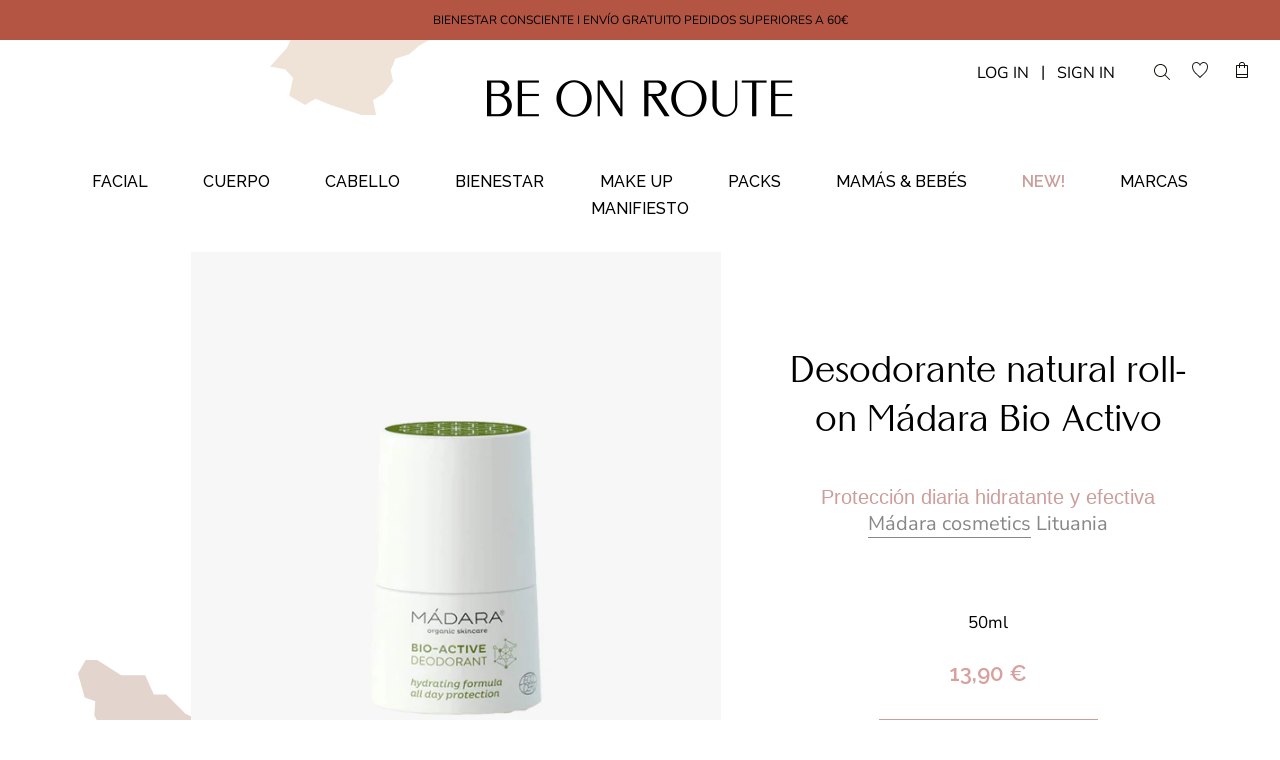

--- FILE ---
content_type: text/html; charset=utf-8
request_url: https://www.beonroute.com/products/desodorante-natural-roll-on-madara-bio-activo
body_size: 28907
content:
<!doctype html>
<html class="no-js" lang="en">
<head>
  <meta name="robots" content="index">
  <meta charset="utf-8" />
  <!-- Showcase 2.7.3 -->
  <!--[if IE]><meta http-equiv='X-UA-Compatible' content='IE=edge,chrome=1' /><![endif]-->

  <title>
    Mádara Cosmetics | Desodorante natural roll-on Mádara Bio Activo &ndash; BE ON ROUTE
  </title>

  
  <meta name="description" content="Desodorante sin aluminio con una potente fórmula a base de aceite esencial de Palmarosa y una mezcla de extractos florales con propiedades antibacterianas y calmantes." />
  

  <link rel="canonical" href="https://www.beonroute.com/products/desodorante-natural-roll-on-madara-bio-activo" />

  <meta name="viewport" content="width=device-width, initial-scale=1" />
  <meta name="theme-color" content="#d4c6ad">

  
  <link rel="shortcut icon" href="//www.beonroute.com/cdn/shop/files/favicon.png?v=1613173500" type="image/png" />
  

  
  <meta property="og:type" content="product" />
  <meta property="og:title" content="Desodorante natural roll-on Mádara Bio Activo" />
  
  <meta property="og:image" content="http://www.beonroute.com/cdn/shop/products/Desodorantenaturalroll-onMadaraBioActivo_grande.jpg?v=1597285705" />
  <meta property="og:image:secure_url" content="https://www.beonroute.com/cdn/shop/products/Desodorantenaturalroll-onMadaraBioActivo_grande.jpg?v=1597285705" />
  
  <meta property="og:price:amount" content="13,90" />
  <meta property="og:price:currency" content="EUR" />



<meta property="og:description" content="Desodorante sin aluminio con una potente fórmula a base de aceite esencial de Palmarosa y una mezcla de extractos florales con propiedades antibacterianas y calmantes." />

<meta property="og:url" content="https://www.beonroute.com/products/desodorante-natural-roll-on-madara-bio-activo" />
<meta property="og:site_name" content="BE ON ROUTE" />
  




  <meta name="twitter:card" content="summary">


  <meta name="twitter:title" content="Desodorante natural roll-on Mádara Bio Activo">
  <meta name="twitter:description" content="



Protección diaria hidratante y efectiva

Mádara cosmetics Lituania


 PRODUCT-FORM-DESC

Desodorante sin aluminio con una potente fórmula a base de aceite esencial de Palmarosa y una mezcla de ext">
  <meta name="twitter:image" content="https://www.beonroute.com/cdn/shop/products/Desodorantenaturalroll-onMadaraBioActivo_600x600.jpg?v=1597285705">
  <meta name="twitter:image:width" content="600">
  <meta name="twitter:image:height" content="600">


  <script>window.performance && window.performance.mark && window.performance.mark('shopify.content_for_header.start');</script><meta name="google-site-verification" content="atPnAX4C52iMUGs_HmQyfSikVHo6AA8jTEKpitmDqY0">
<meta id="shopify-digital-wallet" name="shopify-digital-wallet" content="/5763858545/digital_wallets/dialog">
<meta name="shopify-checkout-api-token" content="86238c4633e0921a90a655459b8c6e4d">
<meta id="in-context-paypal-metadata" data-shop-id="5763858545" data-venmo-supported="false" data-environment="production" data-locale="es_ES" data-paypal-v4="true" data-currency="EUR">
<link rel="alternate" type="application/json+oembed" href="https://www.beonroute.com/products/desodorante-natural-roll-on-madara-bio-activo.oembed">
<script async="async" src="/checkouts/internal/preloads.js?locale=es-ES"></script>
<link rel="preconnect" href="https://shop.app" crossorigin="anonymous">
<script async="async" src="https://shop.app/checkouts/internal/preloads.js?locale=es-ES&shop_id=5763858545" crossorigin="anonymous"></script>
<script id="apple-pay-shop-capabilities" type="application/json">{"shopId":5763858545,"countryCode":"ES","currencyCode":"EUR","merchantCapabilities":["supports3DS"],"merchantId":"gid:\/\/shopify\/Shop\/5763858545","merchantName":"BE ON ROUTE","requiredBillingContactFields":["postalAddress","email"],"requiredShippingContactFields":["postalAddress","email"],"shippingType":"shipping","supportedNetworks":["visa","maestro","masterCard","amex"],"total":{"type":"pending","label":"BE ON ROUTE","amount":"1.00"},"shopifyPaymentsEnabled":true,"supportsSubscriptions":true}</script>
<script id="shopify-features" type="application/json">{"accessToken":"86238c4633e0921a90a655459b8c6e4d","betas":["rich-media-storefront-analytics"],"domain":"www.beonroute.com","predictiveSearch":true,"shopId":5763858545,"locale":"es"}</script>
<script>var Shopify = Shopify || {};
Shopify.shop = "beonroute.myshopify.com";
Shopify.locale = "es";
Shopify.currency = {"active":"EUR","rate":"1.0"};
Shopify.country = "ES";
Shopify.theme = {"name":"Showcase_20200514","id":80835936369,"schema_name":"Showcase","schema_version":"2.7.3","theme_store_id":677,"role":"main"};
Shopify.theme.handle = "null";
Shopify.theme.style = {"id":null,"handle":null};
Shopify.cdnHost = "www.beonroute.com/cdn";
Shopify.routes = Shopify.routes || {};
Shopify.routes.root = "/";</script>
<script type="module">!function(o){(o.Shopify=o.Shopify||{}).modules=!0}(window);</script>
<script>!function(o){function n(){var o=[];function n(){o.push(Array.prototype.slice.apply(arguments))}return n.q=o,n}var t=o.Shopify=o.Shopify||{};t.loadFeatures=n(),t.autoloadFeatures=n()}(window);</script>
<script>
  window.ShopifyPay = window.ShopifyPay || {};
  window.ShopifyPay.apiHost = "shop.app\/pay";
  window.ShopifyPay.redirectState = null;
</script>
<script id="shop-js-analytics" type="application/json">{"pageType":"product"}</script>
<script defer="defer" async type="module" src="//www.beonroute.com/cdn/shopifycloud/shop-js/modules/v2/client.init-shop-cart-sync_CvZOh8Af.es.esm.js"></script>
<script defer="defer" async type="module" src="//www.beonroute.com/cdn/shopifycloud/shop-js/modules/v2/chunk.common_3Rxs6Qxh.esm.js"></script>
<script type="module">
  await import("//www.beonroute.com/cdn/shopifycloud/shop-js/modules/v2/client.init-shop-cart-sync_CvZOh8Af.es.esm.js");
await import("//www.beonroute.com/cdn/shopifycloud/shop-js/modules/v2/chunk.common_3Rxs6Qxh.esm.js");

  window.Shopify.SignInWithShop?.initShopCartSync?.({"fedCMEnabled":true,"windoidEnabled":true});

</script>
<script>
  window.Shopify = window.Shopify || {};
  if (!window.Shopify.featureAssets) window.Shopify.featureAssets = {};
  window.Shopify.featureAssets['shop-js'] = {"shop-cart-sync":["modules/v2/client.shop-cart-sync_rmK0axmV.es.esm.js","modules/v2/chunk.common_3Rxs6Qxh.esm.js"],"init-fed-cm":["modules/v2/client.init-fed-cm_ZaR7zFve.es.esm.js","modules/v2/chunk.common_3Rxs6Qxh.esm.js"],"shop-button":["modules/v2/client.shop-button_DtKRgnFY.es.esm.js","modules/v2/chunk.common_3Rxs6Qxh.esm.js"],"shop-cash-offers":["modules/v2/client.shop-cash-offers_CD08217J.es.esm.js","modules/v2/chunk.common_3Rxs6Qxh.esm.js","modules/v2/chunk.modal_DPIzVVvN.esm.js"],"init-windoid":["modules/v2/client.init-windoid_B42Q2JHR.es.esm.js","modules/v2/chunk.common_3Rxs6Qxh.esm.js"],"shop-toast-manager":["modules/v2/client.shop-toast-manager_BhL87v9O.es.esm.js","modules/v2/chunk.common_3Rxs6Qxh.esm.js"],"init-shop-email-lookup-coordinator":["modules/v2/client.init-shop-email-lookup-coordinator_CFAE-OH8.es.esm.js","modules/v2/chunk.common_3Rxs6Qxh.esm.js"],"init-shop-cart-sync":["modules/v2/client.init-shop-cart-sync_CvZOh8Af.es.esm.js","modules/v2/chunk.common_3Rxs6Qxh.esm.js"],"avatar":["modules/v2/client.avatar_BTnouDA3.es.esm.js"],"pay-button":["modules/v2/client.pay-button_x3Sl_UWF.es.esm.js","modules/v2/chunk.common_3Rxs6Qxh.esm.js"],"init-customer-accounts":["modules/v2/client.init-customer-accounts_DwzgN7WB.es.esm.js","modules/v2/client.shop-login-button_Bwv8tzNm.es.esm.js","modules/v2/chunk.common_3Rxs6Qxh.esm.js","modules/v2/chunk.modal_DPIzVVvN.esm.js"],"init-shop-for-new-customer-accounts":["modules/v2/client.init-shop-for-new-customer-accounts_l0dYgp_m.es.esm.js","modules/v2/client.shop-login-button_Bwv8tzNm.es.esm.js","modules/v2/chunk.common_3Rxs6Qxh.esm.js","modules/v2/chunk.modal_DPIzVVvN.esm.js"],"shop-login-button":["modules/v2/client.shop-login-button_Bwv8tzNm.es.esm.js","modules/v2/chunk.common_3Rxs6Qxh.esm.js","modules/v2/chunk.modal_DPIzVVvN.esm.js"],"init-customer-accounts-sign-up":["modules/v2/client.init-customer-accounts-sign-up_CqSuJy7r.es.esm.js","modules/v2/client.shop-login-button_Bwv8tzNm.es.esm.js","modules/v2/chunk.common_3Rxs6Qxh.esm.js","modules/v2/chunk.modal_DPIzVVvN.esm.js"],"shop-follow-button":["modules/v2/client.shop-follow-button_sMoqSZtr.es.esm.js","modules/v2/chunk.common_3Rxs6Qxh.esm.js","modules/v2/chunk.modal_DPIzVVvN.esm.js"],"checkout-modal":["modules/v2/client.checkout-modal_CwKmoEcx.es.esm.js","modules/v2/chunk.common_3Rxs6Qxh.esm.js","modules/v2/chunk.modal_DPIzVVvN.esm.js"],"lead-capture":["modules/v2/client.lead-capture_De9xQpTV.es.esm.js","modules/v2/chunk.common_3Rxs6Qxh.esm.js","modules/v2/chunk.modal_DPIzVVvN.esm.js"],"shop-login":["modules/v2/client.shop-login_DZKlOsWP.es.esm.js","modules/v2/chunk.common_3Rxs6Qxh.esm.js","modules/v2/chunk.modal_DPIzVVvN.esm.js"],"payment-terms":["modules/v2/client.payment-terms_WyOlUs-o.es.esm.js","modules/v2/chunk.common_3Rxs6Qxh.esm.js","modules/v2/chunk.modal_DPIzVVvN.esm.js"]};
</script>
<script>(function() {
  var isLoaded = false;
  function asyncLoad() {
    if (isLoaded) return;
    isLoaded = true;
    var urls = ["\/\/www.powr.io\/powr.js?powr-token=beonroute.myshopify.com\u0026external-type=shopify\u0026shop=beonroute.myshopify.com","https:\/\/zooomyapps.com\/upsell\/ZooomyOrderCapture.js?shop=beonroute.myshopify.com","\/\/www.powr.io\/powr.js?powr-token=beonroute.myshopify.com\u0026external-type=shopify\u0026shop=beonroute.myshopify.com","https:\/\/cdn.shopify.com\/s\/files\/1\/0057\/6385\/8545\/t\/6\/assets\/booster_eu_cookie_5763858545.js?v=1600766896\u0026shop=beonroute.myshopify.com","https:\/\/instafeed.nfcube.com\/cdn\/b88a8a85d78ce5a0211c662b5b2749a1.js?shop=beonroute.myshopify.com","https:\/\/swymv3free-01.azureedge.net\/code\/swym-shopify.js?shop=beonroute.myshopify.com"];
    for (var i = 0; i < urls.length; i++) {
      var s = document.createElement('script');
      s.type = 'text/javascript';
      s.async = true;
      s.src = urls[i];
      var x = document.getElementsByTagName('script')[0];
      x.parentNode.insertBefore(s, x);
    }
  };
  if(window.attachEvent) {
    window.attachEvent('onload', asyncLoad);
  } else {
    window.addEventListener('load', asyncLoad, false);
  }
})();</script>
<script id="__st">var __st={"a":5763858545,"offset":3600,"reqid":"611f2c99-3704-4e22-89bb-af49dc99fed7-1768710091","pageurl":"www.beonroute.com\/products\/desodorante-natural-roll-on-madara-bio-activo","u":"561d923d4028","p":"product","rtyp":"product","rid":4555450843249};</script>
<script>window.ShopifyPaypalV4VisibilityTracking = true;</script>
<script id="captcha-bootstrap">!function(){'use strict';const t='contact',e='account',n='new_comment',o=[[t,t],['blogs',n],['comments',n],[t,'customer']],c=[[e,'customer_login'],[e,'guest_login'],[e,'recover_customer_password'],[e,'create_customer']],r=t=>t.map((([t,e])=>`form[action*='/${t}']:not([data-nocaptcha='true']) input[name='form_type'][value='${e}']`)).join(','),a=t=>()=>t?[...document.querySelectorAll(t)].map((t=>t.form)):[];function s(){const t=[...o],e=r(t);return a(e)}const i='password',u='form_key',d=['recaptcha-v3-token','g-recaptcha-response','h-captcha-response',i],f=()=>{try{return window.sessionStorage}catch{return}},m='__shopify_v',_=t=>t.elements[u];function p(t,e,n=!1){try{const o=window.sessionStorage,c=JSON.parse(o.getItem(e)),{data:r}=function(t){const{data:e,action:n}=t;return t[m]||n?{data:e,action:n}:{data:t,action:n}}(c);for(const[e,n]of Object.entries(r))t.elements[e]&&(t.elements[e].value=n);n&&o.removeItem(e)}catch(o){console.error('form repopulation failed',{error:o})}}const l='form_type',E='cptcha';function T(t){t.dataset[E]=!0}const w=window,h=w.document,L='Shopify',v='ce_forms',y='captcha';let A=!1;((t,e)=>{const n=(g='f06e6c50-85a8-45c8-87d0-21a2b65856fe',I='https://cdn.shopify.com/shopifycloud/storefront-forms-hcaptcha/ce_storefront_forms_captcha_hcaptcha.v1.5.2.iife.js',D={infoText:'Protegido por hCaptcha',privacyText:'Privacidad',termsText:'Términos'},(t,e,n)=>{const o=w[L][v],c=o.bindForm;if(c)return c(t,g,e,D).then(n);var r;o.q.push([[t,g,e,D],n]),r=I,A||(h.body.append(Object.assign(h.createElement('script'),{id:'captcha-provider',async:!0,src:r})),A=!0)});var g,I,D;w[L]=w[L]||{},w[L][v]=w[L][v]||{},w[L][v].q=[],w[L][y]=w[L][y]||{},w[L][y].protect=function(t,e){n(t,void 0,e),T(t)},Object.freeze(w[L][y]),function(t,e,n,w,h,L){const[v,y,A,g]=function(t,e,n){const i=e?o:[],u=t?c:[],d=[...i,...u],f=r(d),m=r(i),_=r(d.filter((([t,e])=>n.includes(e))));return[a(f),a(m),a(_),s()]}(w,h,L),I=t=>{const e=t.target;return e instanceof HTMLFormElement?e:e&&e.form},D=t=>v().includes(t);t.addEventListener('submit',(t=>{const e=I(t);if(!e)return;const n=D(e)&&!e.dataset.hcaptchaBound&&!e.dataset.recaptchaBound,o=_(e),c=g().includes(e)&&(!o||!o.value);(n||c)&&t.preventDefault(),c&&!n&&(function(t){try{if(!f())return;!function(t){const e=f();if(!e)return;const n=_(t);if(!n)return;const o=n.value;o&&e.removeItem(o)}(t);const e=Array.from(Array(32),(()=>Math.random().toString(36)[2])).join('');!function(t,e){_(t)||t.append(Object.assign(document.createElement('input'),{type:'hidden',name:u})),t.elements[u].value=e}(t,e),function(t,e){const n=f();if(!n)return;const o=[...t.querySelectorAll(`input[type='${i}']`)].map((({name:t})=>t)),c=[...d,...o],r={};for(const[a,s]of new FormData(t).entries())c.includes(a)||(r[a]=s);n.setItem(e,JSON.stringify({[m]:1,action:t.action,data:r}))}(t,e)}catch(e){console.error('failed to persist form',e)}}(e),e.submit())}));const S=(t,e)=>{t&&!t.dataset[E]&&(n(t,e.some((e=>e===t))),T(t))};for(const o of['focusin','change'])t.addEventListener(o,(t=>{const e=I(t);D(e)&&S(e,y())}));const B=e.get('form_key'),M=e.get(l),P=B&&M;t.addEventListener('DOMContentLoaded',(()=>{const t=y();if(P)for(const e of t)e.elements[l].value===M&&p(e,B);[...new Set([...A(),...v().filter((t=>'true'===t.dataset.shopifyCaptcha))])].forEach((e=>S(e,t)))}))}(h,new URLSearchParams(w.location.search),n,t,e,['guest_login'])})(!1,!0)}();</script>
<script integrity="sha256-4kQ18oKyAcykRKYeNunJcIwy7WH5gtpwJnB7kiuLZ1E=" data-source-attribution="shopify.loadfeatures" defer="defer" src="//www.beonroute.com/cdn/shopifycloud/storefront/assets/storefront/load_feature-a0a9edcb.js" crossorigin="anonymous"></script>
<script crossorigin="anonymous" defer="defer" src="//www.beonroute.com/cdn/shopifycloud/storefront/assets/shopify_pay/storefront-65b4c6d7.js?v=20250812"></script>
<script data-source-attribution="shopify.dynamic_checkout.dynamic.init">var Shopify=Shopify||{};Shopify.PaymentButton=Shopify.PaymentButton||{isStorefrontPortableWallets:!0,init:function(){window.Shopify.PaymentButton.init=function(){};var t=document.createElement("script");t.src="https://www.beonroute.com/cdn/shopifycloud/portable-wallets/latest/portable-wallets.es.js",t.type="module",document.head.appendChild(t)}};
</script>
<script data-source-attribution="shopify.dynamic_checkout.buyer_consent">
  function portableWalletsHideBuyerConsent(e){var t=document.getElementById("shopify-buyer-consent"),n=document.getElementById("shopify-subscription-policy-button");t&&n&&(t.classList.add("hidden"),t.setAttribute("aria-hidden","true"),n.removeEventListener("click",e))}function portableWalletsShowBuyerConsent(e){var t=document.getElementById("shopify-buyer-consent"),n=document.getElementById("shopify-subscription-policy-button");t&&n&&(t.classList.remove("hidden"),t.removeAttribute("aria-hidden"),n.addEventListener("click",e))}window.Shopify?.PaymentButton&&(window.Shopify.PaymentButton.hideBuyerConsent=portableWalletsHideBuyerConsent,window.Shopify.PaymentButton.showBuyerConsent=portableWalletsShowBuyerConsent);
</script>
<script data-source-attribution="shopify.dynamic_checkout.cart.bootstrap">document.addEventListener("DOMContentLoaded",(function(){function t(){return document.querySelector("shopify-accelerated-checkout-cart, shopify-accelerated-checkout")}if(t())Shopify.PaymentButton.init();else{new MutationObserver((function(e,n){t()&&(Shopify.PaymentButton.init(),n.disconnect())})).observe(document.body,{childList:!0,subtree:!0})}}));
</script>
<link id="shopify-accelerated-checkout-styles" rel="stylesheet" media="screen" href="https://www.beonroute.com/cdn/shopifycloud/portable-wallets/latest/accelerated-checkout-backwards-compat.css" crossorigin="anonymous">
<style id="shopify-accelerated-checkout-cart">
        #shopify-buyer-consent {
  margin-top: 1em;
  display: inline-block;
  width: 100%;
}

#shopify-buyer-consent.hidden {
  display: none;
}

#shopify-subscription-policy-button {
  background: none;
  border: none;
  padding: 0;
  text-decoration: underline;
  font-size: inherit;
  cursor: pointer;
}

#shopify-subscription-policy-button::before {
  box-shadow: none;
}

      </style>

<script>window.performance && window.performance.mark && window.performance.mark('shopify.content_for_header.end');</script>

  <link href="//allfont.es/allfont.css?fonts=raleway-semibold" rel="stylesheet" type="text/css" media="all" />
  <link href="//www.beonroute.com/cdn/shop/t/6/assets/styles.scss.css?v=161124237716079395631759259868" rel="stylesheet" type="text/css" media="all" />
  <link href="//www.beonroute.com/cdn/shop/t/6/assets/devitweb.scss.css?v=97780018185273771091596815019" rel="stylesheet" type="text/css" media="all" />
  <link href="//www.beonroute.com/cdn/shop/t/6/assets/webfonts.css?v=60628626295780686671589507257" rel="stylesheet" type="text/css" media="all" />

  

  <script src="//www.beonroute.com/cdn/shopifycloud/storefront/assets/themes_support/option_selection-b017cd28.js" type="text/javascript"></script>

  <script src="//ajax.googleapis.com/ajax/libs/jquery/1.9.1/jquery.min.js" type="text/javascript"></script>
  <script src="//www.beonroute.com/cdn/shopifycloud/storefront/assets/themes_support/api.jquery-7ab1a3a4.js" type="text/javascript"></script>
  <script>
    document.documentElement.className = document.documentElement.className.replace('no-js', '');
    window.theme = window.theme || {};
    theme.jQuery = jQuery;
    theme.money_format = "{{amount_with_comma_separator}} €";
    theme.money_container = 'span.theme-money';
    (function($){
      var $ = jQuery = $;
      theme.checkViewportFillers = function(){
        var $filler = $('#page-content > *:first').filter(function(){
          return $(this).is('.header-overlap-section') || $(this).children().first().hasClass('header-overlap-section') || $(this).children().first().children().first().hasClass('header-overlap-section');
        });
        $('body').toggleClass('header-section-overlap', $filler.length == 1);
      };
      theme.assessAltLogo = function(){
        var $overlappers = $('.needs-alt-logo');
        var useAltLogo = false;
        if($overlappers.length) {
          var headerMid = $('#site-control .site-control__inner').offset().top + $('#site-control .site-control__inner').outerHeight() / 2;
          $overlappers.each(function(){
            var thisTop = $(this).offset().top;
            var thisBottom = thisTop + $(this).outerHeight();
            if(headerMid > thisTop && headerMid < thisBottom) {
              useAltLogo = true;
              return false;
            }
          });
        }
        $('body').toggleClass('use-alt-logo', useAltLogo);
      };
    })(theme.jQuery);
  </script>
  <meta name="google-site-verification" content="_kcnmMxZgrrxQ5S9xdvNZpVpmEwtSCNLOCgPqhmdnx8" />
  
  <script>function loadScript(a){var b=document.getElementsByTagName("head")[0],c=document.createElement("script");c.type="text/javascript",c.src="https://tracker.metricool.com/resources/be.js",c.onreadystatechange=a,c.onload=a,b.appendChild(c)}loadScript(function(){beTracker.t({hash:"10d82524eb7142b9bf681ab028b62f91"})});</script>
  
<link href="https://monorail-edge.shopifysvc.com" rel="dns-prefetch">
<script>(function(){if ("sendBeacon" in navigator && "performance" in window) {try {var session_token_from_headers = performance.getEntriesByType('navigation')[0].serverTiming.find(x => x.name == '_s').description;} catch {var session_token_from_headers = undefined;}var session_cookie_matches = document.cookie.match(/_shopify_s=([^;]*)/);var session_token_from_cookie = session_cookie_matches && session_cookie_matches.length === 2 ? session_cookie_matches[1] : "";var session_token = session_token_from_headers || session_token_from_cookie || "";function handle_abandonment_event(e) {var entries = performance.getEntries().filter(function(entry) {return /monorail-edge.shopifysvc.com/.test(entry.name);});if (!window.abandonment_tracked && entries.length === 0) {window.abandonment_tracked = true;var currentMs = Date.now();var navigation_start = performance.timing.navigationStart;var payload = {shop_id: 5763858545,url: window.location.href,navigation_start,duration: currentMs - navigation_start,session_token,page_type: "product"};window.navigator.sendBeacon("https://monorail-edge.shopifysvc.com/v1/produce", JSON.stringify({schema_id: "online_store_buyer_site_abandonment/1.1",payload: payload,metadata: {event_created_at_ms: currentMs,event_sent_at_ms: currentMs}}));}}window.addEventListener('pagehide', handle_abandonment_event);}}());</script>
<script id="web-pixels-manager-setup">(function e(e,d,r,n,o){if(void 0===o&&(o={}),!Boolean(null===(a=null===(i=window.Shopify)||void 0===i?void 0:i.analytics)||void 0===a?void 0:a.replayQueue)){var i,a;window.Shopify=window.Shopify||{};var t=window.Shopify;t.analytics=t.analytics||{};var s=t.analytics;s.replayQueue=[],s.publish=function(e,d,r){return s.replayQueue.push([e,d,r]),!0};try{self.performance.mark("wpm:start")}catch(e){}var l=function(){var e={modern:/Edge?\/(1{2}[4-9]|1[2-9]\d|[2-9]\d{2}|\d{4,})\.\d+(\.\d+|)|Firefox\/(1{2}[4-9]|1[2-9]\d|[2-9]\d{2}|\d{4,})\.\d+(\.\d+|)|Chrom(ium|e)\/(9{2}|\d{3,})\.\d+(\.\d+|)|(Maci|X1{2}).+ Version\/(15\.\d+|(1[6-9]|[2-9]\d|\d{3,})\.\d+)([,.]\d+|)( \(\w+\)|)( Mobile\/\w+|) Safari\/|Chrome.+OPR\/(9{2}|\d{3,})\.\d+\.\d+|(CPU[ +]OS|iPhone[ +]OS|CPU[ +]iPhone|CPU IPhone OS|CPU iPad OS)[ +]+(15[._]\d+|(1[6-9]|[2-9]\d|\d{3,})[._]\d+)([._]\d+|)|Android:?[ /-](13[3-9]|1[4-9]\d|[2-9]\d{2}|\d{4,})(\.\d+|)(\.\d+|)|Android.+Firefox\/(13[5-9]|1[4-9]\d|[2-9]\d{2}|\d{4,})\.\d+(\.\d+|)|Android.+Chrom(ium|e)\/(13[3-9]|1[4-9]\d|[2-9]\d{2}|\d{4,})\.\d+(\.\d+|)|SamsungBrowser\/([2-9]\d|\d{3,})\.\d+/,legacy:/Edge?\/(1[6-9]|[2-9]\d|\d{3,})\.\d+(\.\d+|)|Firefox\/(5[4-9]|[6-9]\d|\d{3,})\.\d+(\.\d+|)|Chrom(ium|e)\/(5[1-9]|[6-9]\d|\d{3,})\.\d+(\.\d+|)([\d.]+$|.*Safari\/(?![\d.]+ Edge\/[\d.]+$))|(Maci|X1{2}).+ Version\/(10\.\d+|(1[1-9]|[2-9]\d|\d{3,})\.\d+)([,.]\d+|)( \(\w+\)|)( Mobile\/\w+|) Safari\/|Chrome.+OPR\/(3[89]|[4-9]\d|\d{3,})\.\d+\.\d+|(CPU[ +]OS|iPhone[ +]OS|CPU[ +]iPhone|CPU IPhone OS|CPU iPad OS)[ +]+(10[._]\d+|(1[1-9]|[2-9]\d|\d{3,})[._]\d+)([._]\d+|)|Android:?[ /-](13[3-9]|1[4-9]\d|[2-9]\d{2}|\d{4,})(\.\d+|)(\.\d+|)|Mobile Safari.+OPR\/([89]\d|\d{3,})\.\d+\.\d+|Android.+Firefox\/(13[5-9]|1[4-9]\d|[2-9]\d{2}|\d{4,})\.\d+(\.\d+|)|Android.+Chrom(ium|e)\/(13[3-9]|1[4-9]\d|[2-9]\d{2}|\d{4,})\.\d+(\.\d+|)|Android.+(UC? ?Browser|UCWEB|U3)[ /]?(15\.([5-9]|\d{2,})|(1[6-9]|[2-9]\d|\d{3,})\.\d+)\.\d+|SamsungBrowser\/(5\.\d+|([6-9]|\d{2,})\.\d+)|Android.+MQ{2}Browser\/(14(\.(9|\d{2,})|)|(1[5-9]|[2-9]\d|\d{3,})(\.\d+|))(\.\d+|)|K[Aa][Ii]OS\/(3\.\d+|([4-9]|\d{2,})\.\d+)(\.\d+|)/},d=e.modern,r=e.legacy,n=navigator.userAgent;return n.match(d)?"modern":n.match(r)?"legacy":"unknown"}(),u="modern"===l?"modern":"legacy",c=(null!=n?n:{modern:"",legacy:""})[u],f=function(e){return[e.baseUrl,"/wpm","/b",e.hashVersion,"modern"===e.buildTarget?"m":"l",".js"].join("")}({baseUrl:d,hashVersion:r,buildTarget:u}),m=function(e){var d=e.version,r=e.bundleTarget,n=e.surface,o=e.pageUrl,i=e.monorailEndpoint;return{emit:function(e){var a=e.status,t=e.errorMsg,s=(new Date).getTime(),l=JSON.stringify({metadata:{event_sent_at_ms:s},events:[{schema_id:"web_pixels_manager_load/3.1",payload:{version:d,bundle_target:r,page_url:o,status:a,surface:n,error_msg:t},metadata:{event_created_at_ms:s}}]});if(!i)return console&&console.warn&&console.warn("[Web Pixels Manager] No Monorail endpoint provided, skipping logging."),!1;try{return self.navigator.sendBeacon.bind(self.navigator)(i,l)}catch(e){}var u=new XMLHttpRequest;try{return u.open("POST",i,!0),u.setRequestHeader("Content-Type","text/plain"),u.send(l),!0}catch(e){return console&&console.warn&&console.warn("[Web Pixels Manager] Got an unhandled error while logging to Monorail."),!1}}}}({version:r,bundleTarget:l,surface:e.surface,pageUrl:self.location.href,monorailEndpoint:e.monorailEndpoint});try{o.browserTarget=l,function(e){var d=e.src,r=e.async,n=void 0===r||r,o=e.onload,i=e.onerror,a=e.sri,t=e.scriptDataAttributes,s=void 0===t?{}:t,l=document.createElement("script"),u=document.querySelector("head"),c=document.querySelector("body");if(l.async=n,l.src=d,a&&(l.integrity=a,l.crossOrigin="anonymous"),s)for(var f in s)if(Object.prototype.hasOwnProperty.call(s,f))try{l.dataset[f]=s[f]}catch(e){}if(o&&l.addEventListener("load",o),i&&l.addEventListener("error",i),u)u.appendChild(l);else{if(!c)throw new Error("Did not find a head or body element to append the script");c.appendChild(l)}}({src:f,async:!0,onload:function(){if(!function(){var e,d;return Boolean(null===(d=null===(e=window.Shopify)||void 0===e?void 0:e.analytics)||void 0===d?void 0:d.initialized)}()){var d=window.webPixelsManager.init(e)||void 0;if(d){var r=window.Shopify.analytics;r.replayQueue.forEach((function(e){var r=e[0],n=e[1],o=e[2];d.publishCustomEvent(r,n,o)})),r.replayQueue=[],r.publish=d.publishCustomEvent,r.visitor=d.visitor,r.initialized=!0}}},onerror:function(){return m.emit({status:"failed",errorMsg:"".concat(f," has failed to load")})},sri:function(e){var d=/^sha384-[A-Za-z0-9+/=]+$/;return"string"==typeof e&&d.test(e)}(c)?c:"",scriptDataAttributes:o}),m.emit({status:"loading"})}catch(e){m.emit({status:"failed",errorMsg:(null==e?void 0:e.message)||"Unknown error"})}}})({shopId: 5763858545,storefrontBaseUrl: "https://www.beonroute.com",extensionsBaseUrl: "https://extensions.shopifycdn.com/cdn/shopifycloud/web-pixels-manager",monorailEndpoint: "https://monorail-edge.shopifysvc.com/unstable/produce_batch",surface: "storefront-renderer",enabledBetaFlags: ["2dca8a86"],webPixelsConfigList: [{"id":"1135280456","configuration":"{\"config\":\"{\\\"pixel_id\\\":\\\"AW-460678718\\\",\\\"target_country\\\":\\\"ES\\\",\\\"gtag_events\\\":[{\\\"type\\\":\\\"page_view\\\",\\\"action_label\\\":\\\"AW-460678718\\\/jb2jCO-rju0BEL7M1dsB\\\"},{\\\"type\\\":\\\"purchase\\\",\\\"action_label\\\":\\\"AW-460678718\\\/c4UPCPKrju0BEL7M1dsB\\\"},{\\\"type\\\":\\\"view_item\\\",\\\"action_label\\\":\\\"AW-460678718\\\/k_o8CPWrju0BEL7M1dsB\\\"},{\\\"type\\\":\\\"add_to_cart\\\",\\\"action_label\\\":\\\"AW-460678718\\\/Yn4KCPirju0BEL7M1dsB\\\"},{\\\"type\\\":\\\"begin_checkout\\\",\\\"action_label\\\":\\\"AW-460678718\\\/trX0CPurju0BEL7M1dsB\\\"},{\\\"type\\\":\\\"search\\\",\\\"action_label\\\":\\\"AW-460678718\\\/pMQaCP6rju0BEL7M1dsB\\\"},{\\\"type\\\":\\\"add_payment_info\\\",\\\"action_label\\\":\\\"AW-460678718\\\/sFPqCIGsju0BEL7M1dsB\\\"}],\\\"enable_monitoring_mode\\\":false}\"}","eventPayloadVersion":"v1","runtimeContext":"OPEN","scriptVersion":"b2a88bafab3e21179ed38636efcd8a93","type":"APP","apiClientId":1780363,"privacyPurposes":[],"dataSharingAdjustments":{"protectedCustomerApprovalScopes":["read_customer_address","read_customer_email","read_customer_name","read_customer_personal_data","read_customer_phone"]}},{"id":"167412040","eventPayloadVersion":"v1","runtimeContext":"LAX","scriptVersion":"1","type":"CUSTOM","privacyPurposes":["ANALYTICS"],"name":"Google Analytics tag (migrated)"},{"id":"shopify-app-pixel","configuration":"{}","eventPayloadVersion":"v1","runtimeContext":"STRICT","scriptVersion":"0450","apiClientId":"shopify-pixel","type":"APP","privacyPurposes":["ANALYTICS","MARKETING"]},{"id":"shopify-custom-pixel","eventPayloadVersion":"v1","runtimeContext":"LAX","scriptVersion":"0450","apiClientId":"shopify-pixel","type":"CUSTOM","privacyPurposes":["ANALYTICS","MARKETING"]}],isMerchantRequest: false,initData: {"shop":{"name":"BE ON ROUTE","paymentSettings":{"currencyCode":"EUR"},"myshopifyDomain":"beonroute.myshopify.com","countryCode":"ES","storefrontUrl":"https:\/\/www.beonroute.com"},"customer":null,"cart":null,"checkout":null,"productVariants":[{"price":{"amount":13.9,"currencyCode":"EUR"},"product":{"title":"Desodorante natural roll-on Mádara Bio Activo","vendor":"Mádara cosmetics","id":"4555450843249","untranslatedTitle":"Desodorante natural roll-on Mádara Bio Activo","url":"\/products\/desodorante-natural-roll-on-madara-bio-activo","type":"Desodorante"},"id":"31969412972657","image":{"src":"\/\/www.beonroute.com\/cdn\/shop\/products\/Desodorantenaturalroll-onMadaraBioActivo.jpg?v=1597285705"},"sku":null,"title":"50ml","untranslatedTitle":"50ml"}],"purchasingCompany":null},},"https://www.beonroute.com/cdn","fcfee988w5aeb613cpc8e4bc33m6693e112",{"modern":"","legacy":""},{"shopId":"5763858545","storefrontBaseUrl":"https:\/\/www.beonroute.com","extensionBaseUrl":"https:\/\/extensions.shopifycdn.com\/cdn\/shopifycloud\/web-pixels-manager","surface":"storefront-renderer","enabledBetaFlags":"[\"2dca8a86\"]","isMerchantRequest":"false","hashVersion":"fcfee988w5aeb613cpc8e4bc33m6693e112","publish":"custom","events":"[[\"page_viewed\",{}],[\"product_viewed\",{\"productVariant\":{\"price\":{\"amount\":13.9,\"currencyCode\":\"EUR\"},\"product\":{\"title\":\"Desodorante natural roll-on Mádara Bio Activo\",\"vendor\":\"Mádara cosmetics\",\"id\":\"4555450843249\",\"untranslatedTitle\":\"Desodorante natural roll-on Mádara Bio Activo\",\"url\":\"\/products\/desodorante-natural-roll-on-madara-bio-activo\",\"type\":\"Desodorante\"},\"id\":\"31969412972657\",\"image\":{\"src\":\"\/\/www.beonroute.com\/cdn\/shop\/products\/Desodorantenaturalroll-onMadaraBioActivo.jpg?v=1597285705\"},\"sku\":null,\"title\":\"50ml\",\"untranslatedTitle\":\"50ml\"}}]]"});</script><script>
  window.ShopifyAnalytics = window.ShopifyAnalytics || {};
  window.ShopifyAnalytics.meta = window.ShopifyAnalytics.meta || {};
  window.ShopifyAnalytics.meta.currency = 'EUR';
  var meta = {"product":{"id":4555450843249,"gid":"gid:\/\/shopify\/Product\/4555450843249","vendor":"Mádara cosmetics","type":"Desodorante","handle":"desodorante-natural-roll-on-madara-bio-activo","variants":[{"id":31969412972657,"price":1390,"name":"Desodorante natural roll-on Mádara Bio Activo - 50ml","public_title":"50ml","sku":null}],"remote":false},"page":{"pageType":"product","resourceType":"product","resourceId":4555450843249,"requestId":"611f2c99-3704-4e22-89bb-af49dc99fed7-1768710091"}};
  for (var attr in meta) {
    window.ShopifyAnalytics.meta[attr] = meta[attr];
  }
</script>
<script class="analytics">
  (function () {
    var customDocumentWrite = function(content) {
      var jquery = null;

      if (window.jQuery) {
        jquery = window.jQuery;
      } else if (window.Checkout && window.Checkout.$) {
        jquery = window.Checkout.$;
      }

      if (jquery) {
        jquery('body').append(content);
      }
    };

    var hasLoggedConversion = function(token) {
      if (token) {
        return document.cookie.indexOf('loggedConversion=' + token) !== -1;
      }
      return false;
    }

    var setCookieIfConversion = function(token) {
      if (token) {
        var twoMonthsFromNow = new Date(Date.now());
        twoMonthsFromNow.setMonth(twoMonthsFromNow.getMonth() + 2);

        document.cookie = 'loggedConversion=' + token + '; expires=' + twoMonthsFromNow;
      }
    }

    var trekkie = window.ShopifyAnalytics.lib = window.trekkie = window.trekkie || [];
    if (trekkie.integrations) {
      return;
    }
    trekkie.methods = [
      'identify',
      'page',
      'ready',
      'track',
      'trackForm',
      'trackLink'
    ];
    trekkie.factory = function(method) {
      return function() {
        var args = Array.prototype.slice.call(arguments);
        args.unshift(method);
        trekkie.push(args);
        return trekkie;
      };
    };
    for (var i = 0; i < trekkie.methods.length; i++) {
      var key = trekkie.methods[i];
      trekkie[key] = trekkie.factory(key);
    }
    trekkie.load = function(config) {
      trekkie.config = config || {};
      trekkie.config.initialDocumentCookie = document.cookie;
      var first = document.getElementsByTagName('script')[0];
      var script = document.createElement('script');
      script.type = 'text/javascript';
      script.onerror = function(e) {
        var scriptFallback = document.createElement('script');
        scriptFallback.type = 'text/javascript';
        scriptFallback.onerror = function(error) {
                var Monorail = {
      produce: function produce(monorailDomain, schemaId, payload) {
        var currentMs = new Date().getTime();
        var event = {
          schema_id: schemaId,
          payload: payload,
          metadata: {
            event_created_at_ms: currentMs,
            event_sent_at_ms: currentMs
          }
        };
        return Monorail.sendRequest("https://" + monorailDomain + "/v1/produce", JSON.stringify(event));
      },
      sendRequest: function sendRequest(endpointUrl, payload) {
        // Try the sendBeacon API
        if (window && window.navigator && typeof window.navigator.sendBeacon === 'function' && typeof window.Blob === 'function' && !Monorail.isIos12()) {
          var blobData = new window.Blob([payload], {
            type: 'text/plain'
          });

          if (window.navigator.sendBeacon(endpointUrl, blobData)) {
            return true;
          } // sendBeacon was not successful

        } // XHR beacon

        var xhr = new XMLHttpRequest();

        try {
          xhr.open('POST', endpointUrl);
          xhr.setRequestHeader('Content-Type', 'text/plain');
          xhr.send(payload);
        } catch (e) {
          console.log(e);
        }

        return false;
      },
      isIos12: function isIos12() {
        return window.navigator.userAgent.lastIndexOf('iPhone; CPU iPhone OS 12_') !== -1 || window.navigator.userAgent.lastIndexOf('iPad; CPU OS 12_') !== -1;
      }
    };
    Monorail.produce('monorail-edge.shopifysvc.com',
      'trekkie_storefront_load_errors/1.1',
      {shop_id: 5763858545,
      theme_id: 80835936369,
      app_name: "storefront",
      context_url: window.location.href,
      source_url: "//www.beonroute.com/cdn/s/trekkie.storefront.cd680fe47e6c39ca5d5df5f0a32d569bc48c0f27.min.js"});

        };
        scriptFallback.async = true;
        scriptFallback.src = '//www.beonroute.com/cdn/s/trekkie.storefront.cd680fe47e6c39ca5d5df5f0a32d569bc48c0f27.min.js';
        first.parentNode.insertBefore(scriptFallback, first);
      };
      script.async = true;
      script.src = '//www.beonroute.com/cdn/s/trekkie.storefront.cd680fe47e6c39ca5d5df5f0a32d569bc48c0f27.min.js';
      first.parentNode.insertBefore(script, first);
    };
    trekkie.load(
      {"Trekkie":{"appName":"storefront","development":false,"defaultAttributes":{"shopId":5763858545,"isMerchantRequest":null,"themeId":80835936369,"themeCityHash":"18302875420105412632","contentLanguage":"es","currency":"EUR","eventMetadataId":"bc400076-4cc4-4ed4-8a3f-f3272c3379be"},"isServerSideCookieWritingEnabled":true,"monorailRegion":"shop_domain","enabledBetaFlags":["65f19447"]},"Session Attribution":{},"S2S":{"facebookCapiEnabled":false,"source":"trekkie-storefront-renderer","apiClientId":580111}}
    );

    var loaded = false;
    trekkie.ready(function() {
      if (loaded) return;
      loaded = true;

      window.ShopifyAnalytics.lib = window.trekkie;

      var originalDocumentWrite = document.write;
      document.write = customDocumentWrite;
      try { window.ShopifyAnalytics.merchantGoogleAnalytics.call(this); } catch(error) {};
      document.write = originalDocumentWrite;

      window.ShopifyAnalytics.lib.page(null,{"pageType":"product","resourceType":"product","resourceId":4555450843249,"requestId":"611f2c99-3704-4e22-89bb-af49dc99fed7-1768710091","shopifyEmitted":true});

      var match = window.location.pathname.match(/checkouts\/(.+)\/(thank_you|post_purchase)/)
      var token = match? match[1]: undefined;
      if (!hasLoggedConversion(token)) {
        setCookieIfConversion(token);
        window.ShopifyAnalytics.lib.track("Viewed Product",{"currency":"EUR","variantId":31969412972657,"productId":4555450843249,"productGid":"gid:\/\/shopify\/Product\/4555450843249","name":"Desodorante natural roll-on Mádara Bio Activo - 50ml","price":"13.90","sku":null,"brand":"Mádara cosmetics","variant":"50ml","category":"Desodorante","nonInteraction":true,"remote":false},undefined,undefined,{"shopifyEmitted":true});
      window.ShopifyAnalytics.lib.track("monorail:\/\/trekkie_storefront_viewed_product\/1.1",{"currency":"EUR","variantId":31969412972657,"productId":4555450843249,"productGid":"gid:\/\/shopify\/Product\/4555450843249","name":"Desodorante natural roll-on Mádara Bio Activo - 50ml","price":"13.90","sku":null,"brand":"Mádara cosmetics","variant":"50ml","category":"Desodorante","nonInteraction":true,"remote":false,"referer":"https:\/\/www.beonroute.com\/products\/desodorante-natural-roll-on-madara-bio-activo"});
      }
    });


        var eventsListenerScript = document.createElement('script');
        eventsListenerScript.async = true;
        eventsListenerScript.src = "//www.beonroute.com/cdn/shopifycloud/storefront/assets/shop_events_listener-3da45d37.js";
        document.getElementsByTagName('head')[0].appendChild(eventsListenerScript);

})();</script>
  <script>
  if (!window.ga || (window.ga && typeof window.ga !== 'function')) {
    window.ga = function ga() {
      (window.ga.q = window.ga.q || []).push(arguments);
      if (window.Shopify && window.Shopify.analytics && typeof window.Shopify.analytics.publish === 'function') {
        window.Shopify.analytics.publish("ga_stub_called", {}, {sendTo: "google_osp_migration"});
      }
      console.error("Shopify's Google Analytics stub called with:", Array.from(arguments), "\nSee https://help.shopify.com/manual/promoting-marketing/pixels/pixel-migration#google for more information.");
    };
    if (window.Shopify && window.Shopify.analytics && typeof window.Shopify.analytics.publish === 'function') {
      window.Shopify.analytics.publish("ga_stub_initialized", {}, {sendTo: "google_osp_migration"});
    }
  }
</script>
<script
  defer
  src="https://www.beonroute.com/cdn/shopifycloud/perf-kit/shopify-perf-kit-3.0.4.min.js"
  data-application="storefront-renderer"
  data-shop-id="5763858545"
  data-render-region="gcp-us-east1"
  data-page-type="product"
  data-theme-instance-id="80835936369"
  data-theme-name="Showcase"
  data-theme-version="2.7.3"
  data-monorail-region="shop_domain"
  data-resource-timing-sampling-rate="10"
  data-shs="true"
  data-shs-beacon="true"
  data-shs-export-with-fetch="true"
  data-shs-logs-sample-rate="1"
  data-shs-beacon-endpoint="https://www.beonroute.com/api/collect"
></script>
</head>
  


<body id="page-madara-cosmetics-desodorante-natural-roll-on-madara-bio-activo" class="dw-horizontal-menu-body template-product" >
  <!-- "snippets/buddha-megamenu-wireframe.liquid" was not rendered, the associated app was uninstalled -->

  

  <div id="shopify-section-header" class="shopify-section"><div class="isla-header island">
  <div class="isla-hd1" style="top:32px;">
    <img src="//www.beonroute.com/cdn/shop/t/6/assets/map-header-top.svg?v=49418976732989504431589507245" alt="" />
  </div>
</div>
<div class="isla-header island only-home">
  <div class="isla-hd2">
    <img src="https://cdn.shopify.com/s/files/1/0057/6385/8545/files/island_home_2.png?9501965944442790312">
  </div>
</div>

<style type="text/css">
  .logo img { width: 306px; }
</style>

  







<div data-section-type="header">
  
  <div id="site-control" class="site-control inline icons " style="position:relative;">
    

<style type="text/css">
  .announcement {
    background: #b35542;
    color: #000000;
  }
</style>
<div class="announcement">
  
  <div class="announcement__inner announcement__inner-desktop">
    BIENESTAR CONSCIENTE I ENVÍO GRATUITO PEDIDOS SUPERIORES A 60€
  </div>
  <div class="announcement__inner announcement__inner-mobile">
    
    BIENESTAR CONSCIENTE  I  ENVÍO GRATUITO PEDIDOS < 60€
    
  </div>
  
</div>



    <div class="links site-control__inner dw-2">
      <a class="menu" href="#page-menu" aria-controls="page-menu" data-modal-nav-toggle>
        <span class="icon-menu">
  <span class="icon-menu__bar icon-menu__bar-1"></span>
  <span class="icon-menu__bar icon-menu__bar-2"></span>
  <span class="icon-menu__bar icon-menu__bar-3"></span>
</span>

        <span class="text-link">Menú</span>
      </a>

      
      
<a class="logo logo--has-alt-logo" href="/">
  
  
  
  <img src="//www.beonroute.com/cdn/shop/files/beonroute_logo_black_612x.png?v=1613167616" alt="BE ON ROUTE" />

  
  <span class="alt-logo">
    <img src="//www.beonroute.com/cdn/shop/files/beonroute_logo_white_612x_21150674-cc90-4e04-88fd-0eb83d63eae3_612x.png?v=1613172208" alt="BE ON ROUTE" />
  </span>
  
  
</a>

      

      
      <div class="customer-links float-links hide-on-mobile">
        
        <a href="/account/login" id="customer_login_link">Log in</a>
        &nbsp;&nbsp;|&nbsp;&nbsp;
        <a href="/account/register" id="customer_register_link">Sign in</a>
        
      </div>
      
      
      <!--<a class="only-on-mobile search" href="/search" data-modal-toggle="#search-modal">-->
      <a class="only-on-mobile search" href="/search">
        <svg xmlns="http://www.w3.org/2000/svg" xmlns:xlink="http://www.w3.org/1999/xlink" width="16px" height="16px" viewBox="0 0 16 16" version="1.1">
    <!-- Generator: Sketch 63.1 (92452) - https://sketch.com -->
    <title>Group 3</title>
    <desc>Created with Sketch.</desc>
    <defs>
        <polygon id="path-1" points="0 0.0004 15.996 0.0004 15.996 15.99635 0 15.99635"/>
    </defs>
    <g id="Symbols" stroke="none" stroke-width="1" fill="none" fill-rule="evenodd">
        <g id="Header" transform="translate(-1250.000000, -23.000000)">
            <g id="Group-3" transform="translate(1250.000000, 23.000000)">
                <mask id="mask-2" fill="white">
                    <use xlink:href="#path-1"/>
                </mask>
                <g id="Clip-2"/>
                <path d="M12,6.4991 C12,3.4621 9.537,0.9991 6.5,0.9991 C3.463,0.9991 1,3.4621 1,6.4991 C1,9.5371 3.463,12.0001 6.5,12.0001 C9.537,12.0001 12,9.5371 12,6.4991 M15.856,15.8561 C15.671,16.0431 15.369,16.0431 15.184,15.8561 L10.727,11.4001 C9.588,12.3841 8.123,12.9991 6.5,12.9991 C2.91,12.9991 0,10.0901 0,6.4991 C0,2.9091 2.91,0.0001 6.5,0.0001 C10.09,0.0001 13,2.9091 13,6.4991 C13,8.1221 12.384,9.5881 11.4,10.7281 L15.856,15.1841 C16.043,15.3691 16.043,15.6711 15.856,15.8561" id="Fill-1" fill="#12110C" mask="url(#mask-2)"/>
            </g>
        </g>
    </g>
</svg>
      </a>
      <a class="only-on-mobile whislist " href="/pages/wishlist">
        <svg xmlns="http://www.w3.org/2000/svg" xmlns:xlink="http://www.w3.org/1999/xlink" width="16px" height="16px" viewBox="0 0 16 16" version="1.1">
    <!-- Generator: Sketch 63.1 (92452) - https://sketch.com -->
    <title>Group 3</title>
    <desc>Created with Sketch.</desc>
    <defs>
        <polygon id="path-1" points="0.0004 0.0002 16 0.0002 16 16 0.0004 16"/>
    </defs>
    <g id="Symbols" stroke="none" stroke-width="1" fill="none" fill-rule="evenodd">
        <g id="Header" transform="translate(-1294.000000, -23.000000)">
            <g id="Group-3" transform="translate(1294.000000, 23.000000)">
                <mask id="mask-2" fill="white">
                    <use xlink:href="#path-1"/>
                </mask>
                <g id="Clip-2"/>
                <path d="M12.7294,10.0782 C12.2664,10.6332 10.1184,12.6762 8.0004,14.6382 L8.0004,14.6402 L7.9994,14.6392 L7.9984,14.6402 L7.9984,14.6382 C5.8784,12.6762 3.7314,10.6332 3.2684,10.0782 C1.7614,8.2712 0.9984,6.4032 0.9984,4.5262 C0.9984,2.5812 2.4074,0.9992 4.1384,0.9992 C7.3764,0.9992 7.9974,4.4742 7.9994,4.4822 C8.0004,4.4742 8.6204,0.9992 11.8594,0.9992 C13.5904,0.9992 15.0004,2.5812 15.0004,4.5262 C15.0004,6.4032 14.2364,8.2712 12.7294,10.0782 M11.8584,0.0002 C10.1344,0.0002 8.6204,0.6932 8.0004,2.4622 C7.3794,0.6932 5.8654,0.0002 4.1414,0.0002 C1.8574,0.0002 0.0004,2.0312 0.0004,4.5272 C0.0004,7.5622 1.7324,9.7962 2.5024,10.7192 C3.3074,11.6842 7.9024,15.9092 7.9924,15.9922 L7.9994,16.0002 L8.0004,15.9992 L8.0004,16.0002 L8.0074,15.9922 C8.0974,15.9092 12.6924,11.6842 13.4974,10.7192 C14.2674,9.7962 16.0004,7.5622 16.0004,4.5272 C16.0004,2.0312 14.1424,0.0002 11.8584,0.0002" id="Fill-1" fill="#1D1D1B" mask="url(#mask-2)"/>
            </g>
        </g>
    </g>
</svg>
      </a>
      <a class="only-on-mobile cart" href="/cart">
        <svg xmlns="http://www.w3.org/2000/svg" xmlns:xlink="http://www.w3.org/1999/xlink" width="12px" height="16px" viewBox="0 0 12 16" version="1.1">
    <!-- Generator: Sketch 63.1 (92452) - https://sketch.com -->
    <title>Group 3</title>
    <desc>Created with Sketch.</desc>
    <defs>
        <polygon id="path-1" points="0 0.0005 12 0.0005 12 16 0 16"/>
    </defs>
    <g id="Symbols" stroke="none" stroke-width="1" fill="none" fill-rule="evenodd">
        <g id="Header" transform="translate(-1338.000000, -23.000000)">
            <g id="Group-3" transform="translate(1338.000000, 23.000000)">
                <mask id="mask-2" fill="white">
                    <use xlink:href="#path-1"/>
                </mask>
                <g id="Clip-2"/>
                <path d="M11,13 L1,13 L1,14.5 C1,14.776 1.224,15 1.5,15 L10.5,15 C10.775,15 11,14.776 11,14.5 L11,13 Z M11,4.5 C11,4.224 10.775,4 10.5,4 L9,4 L9,6 L8,6 L8,4 L4,4 L4,6 L3,6 L3,4 L1.5,4 C1.224,4 1,4.224 1,4.5 L1,12 L11,12 L11,4.5 Z M8,2.5 C8,1.671 7.328,1 6.5,1 L5.5,1 C4.672,1 4,1.671 4,2.5 L4,3 L8,3 L8,2.5 Z M11,16 L1,16 C0.447,16 0,15.553 0,15 L0,4 C0,3.447 0.447,3 1,3 L3,3 L3,2.5 C3,1.119 4.119,0 5.5,0 L6.5,0 C7.881,0 9,1.119 9,2.5 L9,3 L11,3 C11.552,3 12,3.447 12,4 L12,15 C12,15.553 11.552,16 11,16 L11,16 Z" id="Fill-1" fill="#12110C" mask="url(#mask-2)"/>
            </g>
        </g>
    </g>
</svg>
        <span class="text-link">Pedido </span>
      </a>
      

    </div>
  </div>
  
  <div id="faux-site-control" class="site-control faux-site-control inline icons">
    

<style type="text/css">
  .announcement {
    background: #b35542;
    color: #000000;
  }
</style>
<div class="announcement">
  
  <div class="announcement__inner announcement__inner-desktop">
    BIENESTAR CONSCIENTE I ENVÍO GRATUITO PEDIDOS SUPERIORES A 60€
  </div>
  <div class="announcement__inner announcement__inner-mobile">
    
    BIENESTAR CONSCIENTE  I  ENVÍO GRATUITO PEDIDOS < 60€
    
  </div>
  
</div>



    <div class="links site-control__inner dw-3">
      <a class="menu" href="#page-menu">
        <span class="icon-menu">
  <span class="icon-menu__bar icon-menu__bar-1"></span>
  <span class="icon-menu__bar icon-menu__bar-2"></span>
  <span class="icon-menu__bar icon-menu__bar-3"></span>
</span>

        <span class="text-link">Menú</span>
      </a>

      
      
<a class="logo logo--has-alt-logo" href="/">
  
  
  
  <img src="//www.beonroute.com/cdn/shop/files/beonroute_logo_black_612x.png?v=1613167616" alt="BE ON ROUTE" />

  
  <span class="alt-logo">
    <img src="//www.beonroute.com/cdn/shop/files/beonroute_logo_white_612x_21150674-cc90-4e04-88fd-0eb83d63eae3_612x.png?v=1613172208" alt="BE ON ROUTE" />
  </span>
  
  
</a>

      

      <a class="cart hidden" href="/cart">
        <!--<svg fill="#000000" height="24" viewBox="0 0 24 24" width="24" xmlns="http://www.w3.org/2000/svg">
  <title>Cart</title>
  <path d="M0 0h24v24H0z" fill="none"/>
  <path d="M17.21 9l-4.38-6.56c-.19-.28-.51-.42-.83-.42-.32 0-.64.14-.83.43L6.79 9H2c-.55 0-1 .45-1 1 0 .09.01.18.04.27l2.54 9.27c.23.84 1 1.46 1.92 1.46h13c.92 0 1.69-.62 1.93-1.46l2.54-9.27L23 10c0-.55-.45-1-1-1h-4.79zM9 9l3-4.4L15 9H9zm3 8c-1.1 0-2-.9-2-2s.9-2 2-2 2 .9 2 2-.9 2-2 2z"/>
</svg>-->
        <span class="text-link">Pedido </span>
      </a>

      
      <a class="only-on-mobile search" href="/search" data-modal-toggle="#search-modal">
      <!--<a class="only-on-mobile search" href="/search">-->
        <i class="fas fa-search"></i>
      </a>
      <a class="only-on-mobile whislist " href="/pages/wishlist">
        <i class="fas fa-heart"></i>
      </a>
      <a class="only-on-mobile cart" href="/cart">
        <svg fill="#000000" height="24" viewBox="0 0 24 24" width="24" xmlns="http://www.w3.org/2000/svg">
  <title>Cart</title>
  <path d="M0 0h24v24H0z" fill="none"/>
  <path d="M17.21 9l-4.38-6.56c-.19-.28-.51-.42-.83-.42-.32 0-.64.14-.83.43L6.79 9H2c-.55 0-1 .45-1 1 0 .09.01.18.04.27l2.54 9.27c.23.84 1 1.46 1.92 1.46h13c.92 0 1.69-.62 1.93-1.46l2.54-9.27L23 10c0-.55-.45-1-1-1h-4.79zM9 9l3-4.4L15 9H9zm3 8c-1.1 0-2-.9-2-2s.9-2 2-2 2 .9 2 2-.9 2-2 2z"/>
</svg>
        <span class="text-link">Pedido </span>
      </a>
      
    </div>
  </div>
  <div id="logo-blog">
    <a class="logo blog" href="https://www.beonroute.com/blogs/curated-by">
      <img src="//cdn.shopify.com/s/files/1/0057/6385/8545/files/curatedbybe_logo.png?7324362993283365939" alt="BEONROUTE">
    </a>
  </div>
  <nav id="page-menu" class="theme-modal nav-uses-modal">
    <div class="full-screen">
        <div class="inner">
          <div class="container growth-area">
            <div class="nav main-nav" role="navigation" aria-label="Navegación primaria">

              

              

              

              


              <ul class="menuleft">            
                
                <li class="submenu-li  ">
                  <a href="/" >
                    <span class="">HOME</span>

                     
                    
                  </a>
                  
                    
                    
					
                    
                    
                 
					
                    
					
                    
                    
                  
                  
                  
                </li>
                
                <li class="submenu-li  ">
                  <a href="/" >
                    <span class="">FACIAL</span>

                    
                    <button type="button" class="slick-nextt slick-arrow"><img src="https://cdn.shopify.com/s/files/1/0057/6385/8545/files/arrow_right.png?5355143950555670301" class="flechaRight"></button>
                     
                    
                  </a>
                  
                    
                    
					
                    
                    
                 
					
                    
					
                    
                    
                    <div class="mega-nav-lateral">
                      <div class="mega-nav--marque">
                        <div class="container">
                          <div class="mega-nav__inner">
                            
                              
                              
                              
                                                                
                            	<div class="mega-nav__column">
  <div class="mega-nav__menu">
    <h2 class="mega-nav__title text--uppercase-small">Mobile Facial menu</h2>
    <ul class="mega-nav__list list--unstyled">
      
      <li class="mega-nav__list-item  color-rosa close-menu">
        <a href="#" >
          <span>INICIO</span>
          
          
          <div class="arrow-rosa">
          <svg xmlns="http://www.w3.org/2000/svg" width="32" height="20" viewBox="0 0 42 24">
    <g fill="none" fill-rule="evenodd" stroke="#cb9e9b" stroke-width="2">
        <path d="M21 4L37 4 37 20" transform="matrix(-1 0 0 1 42 0) rotate(45 29 12)"/>
        <path d="M0.5 12L39 12" transform="matrix(-1 0 0 1 42 0)"/>
    </g>
</svg>
          </div>
                    
        </a>
      </li>
      
      <li class="mega-nav__list-item  ">
        <a href="/collections/hidratante" >
          <span>Hidratante</span>
          
                    
        </a>
      </li>
      
      <li class="mega-nav__list-item  ">
        <a href="/collections/aceite-facial" >
          <span>Aceite facial</span>
          
                    
        </a>
      </li>
      
      <li class="mega-nav__list-item  ">
        <a href="/collections/contorno-de-ojos" >
          <span>Contornos de ojos</span>
          
                    
        </a>
      </li>
      
      <li class="mega-nav__list-item  ">
        <a href="/collections/jabon-facial-solido" >
          <span>Jabón facial sólido</span>
          
                    
        </a>
      </li>
      
      <li class="mega-nav__list-item  ">
        <a href="/collections/limpiadores" >
          <span>Limpiador</span>
          
                    
        </a>
      </li>
      
      <li class="mega-nav__list-item  ">
        <a href="/collections/tonico" >
          <span>Tónico</span>
          
                    
        </a>
      </li>
      
      <li class="mega-nav__list-item  ">
        <a href="/collections/bruma-facial" >
          <span>Bruma facial</span>
          
                    
        </a>
      </li>
      
      <li class="mega-nav__list-item  ">
        <a href="/collections/exfoliantes" >
          <span>Exfoliante</span>
          
                    
        </a>
      </li>
      
      <li class="mega-nav__list-item  ">
        <a href="/collections/mascarilla" >
          <span>Mascarilla facial</span>
          
                    
        </a>
      </li>
      
      <li class="mega-nav__list-item  ">
        <a href="/collections/labial" >
          <span>Labial</span>
          
                    
        </a>
      </li>
      
      <li class="mega-nav__list-item  ">
        <a href="/collections/protector-solar" >
          <span>Protector solar</span>
          
                    
        </a>
      </li>
      
      <li class="mega-nav__list-item  ">
        <a href="/collections/vitamina-c" >
          <span>Vitamina C</span>
          
                    
        </a>
      </li>
      
      <li class="mega-nav__list-item  ">
        <a href="/collections/suplementos" >
          <span>Suplementos</span>
          
                    
        </a>
      </li>
      
      <li class="mega-nav__list-item  ">
        <a href="/collections/dentifricos" >
          <span>Dentífricos</span>
          
                    
        </a>
      </li>
      
      <li class="mega-nav__list-item  ">
        <a href="/collections/packs" >
          <span>Packs</span>
          
                    
        </a>
      </li>
      
    </ul>
  </div>
</div>                            
                              
                            
                              
                              
                              
                            
                              
                              
                              
                            
                              
                              
                              
                            
                              
                              
                              
                            
                          </div>
                        </div>
                      </div>
                    </div>

                  
                  
                  
                  
                </li>
                
                <li class="submenu-li  ">
                  <a href="/" >
                    <span class="">CUERPO</span>

                    
                    <button type="button" class="slick-nextt slick-arrow"><img src="https://cdn.shopify.com/s/files/1/0057/6385/8545/files/arrow_right.png?5355143950555670301" class="flechaRight"></button>
                     
                    
                  </a>
                  
                    
                    
					
                    
                    
                 
					
                    
					
                    
                    
                    <div class="mega-nav-lateral">
                      <div class="mega-nav--marque">
                        <div class="container">
                          <div class="mega-nav__inner">
                            
                              
                              
                              
                                                                
                            	<div class="mega-nav__column">
  <div class="mega-nav__menu">
    <h2 class="mega-nav__title text--uppercase-small">Mobile Cuerpo menu</h2>
    <ul class="mega-nav__list list--unstyled">
      
      <li class="mega-nav__list-item  color-rosa close-menu">
        <a href="/" >
          <span>INICIO</span>
          
          
          <div class="arrow-rosa">
          <svg xmlns="http://www.w3.org/2000/svg" width="32" height="20" viewBox="0 0 42 24">
    <g fill="none" fill-rule="evenodd" stroke="#cb9e9b" stroke-width="2">
        <path d="M21 4L37 4 37 20" transform="matrix(-1 0 0 1 42 0) rotate(45 29 12)"/>
        <path d="M0.5 12L39 12" transform="matrix(-1 0 0 1 42 0)"/>
    </g>
</svg>
          </div>
                    
        </a>
      </li>
      
      <li class="mega-nav__list-item  ">
        <a href="/collections/jabon-de-ducha" >
          <span>Jabón de ducha</span>
          
                    
        </a>
      </li>
      
      <li class="mega-nav__list-item  ">
        <a href="/collections/jabon-solido" >
          <span>Jabón sólido</span>
          
                    
        </a>
      </li>
      
      <li class="mega-nav__list-item  ">
        <a href="/collections/hidratante-corporal" >
          <span>Hidratante corporal</span>
          
                    
        </a>
      </li>
      
      <li class="mega-nav__list-item  ">
        <a href="/collections/aceite-corporal" >
          <span>Aceite corporal</span>
          
                    
        </a>
      </li>
      
      <li class="mega-nav__list-item  ">
        <a href="/collections/desodorante" >
          <span>Desodorante</span>
          
                    
        </a>
      </li>
      
      <li class="mega-nav__list-item  ">
        <a href="/collections/crema-manos" >
          <span>Crema manos</span>
          
                    
        </a>
      </li>
      
      <li class="mega-nav__list-item  ">
        <a href="/collections/protector-solar-corporal" >
          <span>Protector solar corporal</span>
          
                    
        </a>
      </li>
      
      <li class="mega-nav__list-item  ">
        <a href="/collections/jabon-intimo" >
          <span>Jabón Íntimo</span>
          
                    
        </a>
      </li>
      
      <li class="mega-nav__list-item  ">
        <a href="/collections/anticelulitica" >
          <span>Anticelulítico</span>
          
                    
        </a>
      </li>
      
      <li class="mega-nav__list-item  ">
        <a href="/collections/suplementos" >
          <span>Suplementos</span>
          
                    
        </a>
      </li>
      
    </ul>
  </div>
</div>                            
                              
                            
                              
                              
                              
                            
                              
                              
                              
                            
                              
                              
                              
                            
                              
                              
                              
                            
                          </div>
                        </div>
                      </div>
                    </div>

                  
                  
                  
                  
                </li>
                
                <li class="submenu-li  ">
                  <a href="/" >
                    <span class="">CABELLO</span>

                    
                    <button type="button" class="slick-nextt slick-arrow"><img src="https://cdn.shopify.com/s/files/1/0057/6385/8545/files/arrow_right.png?5355143950555670301" class="flechaRight"></button>
                     
                    
                  </a>
                  
                    
                    
					
                    
                    
                 
					
                    
					
                    
                    
                    <div class="mega-nav-lateral">
                      <div class="mega-nav--marque">
                        <div class="container">
                          <div class="mega-nav__inner">
                            
                              
                              
                              
                                                                
                            	<div class="mega-nav__column">
  <div class="mega-nav__menu">
    <h2 class="mega-nav__title text--uppercase-small">Mobile Cabello menu</h2>
    <ul class="mega-nav__list list--unstyled">
      
      <li class="mega-nav__list-item  color-rosa close-menu">
        <a href="/" >
          <span>INICIO</span>
          
          
          <div class="arrow-rosa">
          <svg xmlns="http://www.w3.org/2000/svg" width="32" height="20" viewBox="0 0 42 24">
    <g fill="none" fill-rule="evenodd" stroke="#cb9e9b" stroke-width="2">
        <path d="M21 4L37 4 37 20" transform="matrix(-1 0 0 1 42 0) rotate(45 29 12)"/>
        <path d="M0.5 12L39 12" transform="matrix(-1 0 0 1 42 0)"/>
    </g>
</svg>
          </div>
                    
        </a>
      </li>
      
      <li class="mega-nav__list-item  ">
        <a href="/collections/champu" >
          <span>Champú</span>
          
                    
        </a>
      </li>
      
      <li class="mega-nav__list-item  ">
        <a href="/collections/acondicionador" >
          <span>Acondicionador</span>
          
                    
        </a>
      </li>
      
      <li class="mega-nav__list-item  ">
        <a href="/collections/acondicionador-leave-in" >
          <span>Acondicionador Leave-In</span>
          
                    
        </a>
      </li>
      
      <li class="mega-nav__list-item  ">
        <a href="/collections/acondicionador-co-wash" >
          <span>Acondicionador Co-wash</span>
          
                    
        </a>
      </li>
      
      <li class="mega-nav__list-item  ">
        <a href="/collections/mascarilla-1" >
          <span>Mascarilla</span>
          
                    
        </a>
      </li>
      
      <li class="mega-nav__list-item  ">
        <a href="/collections/aceite-para-el-pelo" >
          <span>Aceite capilar</span>
          
                    
        </a>
      </li>
      
      <li class="mega-nav__list-item  ">
        <a href="/collections/serum" >
          <span>Serum</span>
          
                    
        </a>
      </li>
      
      <li class="mega-nav__list-item  ">
        <a href="/collections/tratamiento" >
          <span>Tratamiento</span>
          
                    
        </a>
      </li>
      
      <li class="mega-nav__list-item  ">
        <a href="/collections/acabado" >
          <span>Acabado</span>
          
                    
        </a>
      </li>
      
      <li class="mega-nav__list-item  ">
        <a href="/collections/rizos" >
          <span>Rizos</span>
          
                    
        </a>
      </li>
      
      <li class="mega-nav__list-item  ">
        <a href="/collections/rizos-ninos-y-ninas" >
          <span>Rizos niños y niñas</span>
          
                    
        </a>
      </li>
      
      <li class="mega-nav__list-item  ">
        <a href="/collections/suplementos" >
          <span>Suplementos</span>
          
                    
        </a>
      </li>
      
    </ul>
  </div>
</div>                            
                              
                            
                              
                              
                              
                            
                              
                              
                              
                            
                              
                              
                              
                            
                              
                              
                              
                            
                          </div>
                        </div>
                      </div>
                    </div>

                  
                  
                  
                  
                </li>
                
                <li class="submenu-li  ">
                  <a href="/" >
                    <span class="">BIENESTAR</span>

                    
                    <button type="button" class="slick-nextt slick-arrow"><img src="https://cdn.shopify.com/s/files/1/0057/6385/8545/files/arrow_right.png?5355143950555670301" class="flechaRight"></button>
                     
                    
                  </a>
                  
                    
                    
					
                    
                    
                 
					
                    
					
                    
                    
                    <div class="mega-nav-lateral">
                      <div class="mega-nav--marque">
                        <div class="container">
                          <div class="mega-nav__inner">
                            
                              
                              
                              
                                                                
                            	<div class="mega-nav__column">
  <div class="mega-nav__menu">
    <h2 class="mega-nav__title text--uppercase-small">Mobile Bienestar menu</h2>
    <ul class="mega-nav__list list--unstyled">
      
      <li class="mega-nav__list-item  color-rosa close-menu">
        <a href="/" >
          <span>INICIO</span>
          
          
          <div class="arrow-rosa">
          <svg xmlns="http://www.w3.org/2000/svg" width="32" height="20" viewBox="0 0 42 24">
    <g fill="none" fill-rule="evenodd" stroke="#cb9e9b" stroke-width="2">
        <path d="M21 4L37 4 37 20" transform="matrix(-1 0 0 1 42 0) rotate(45 29 12)"/>
        <path d="M0.5 12L39 12" transform="matrix(-1 0 0 1 42 0)"/>
    </g>
</svg>
          </div>
                    
        </a>
      </li>
      
      <li class="mega-nav__list-item  ">
        <a href="/collections/velas" >
          <span>Velas</span>
          
                    
        </a>
      </li>
      
      <li class="mega-nav__list-item  ">
        <a href="/collections/aceites-esenciales" >
          <span>Aceite esencial</span>
          
                    
        </a>
      </li>
      
      <li class="mega-nav__list-item  ">
        <a href="/collections/home-mist" >
          <span>Home mist</span>
          
                    
        </a>
      </li>
      
    </ul>
  </div>
</div>                            
                              
                            
                              
                              
                              
                            
                              
                              
                              
                            
                              
                              
                              
                            
                              
                              
                              
                            
                          </div>
                        </div>
                      </div>
                    </div>

                  
                  
                  
                  
                </li>
                
                <li class="submenu-li  ">
                  <a href="/collections/madara-make-up" >
                    <span class="">MAKE UP</span>

                    
                    <button type="button" class="slick-nextt slick-arrow"><img src="https://cdn.shopify.com/s/files/1/0057/6385/8545/files/arrow_right.png?5355143950555670301" class="flechaRight"></button>
                     
                    
                  </a>
                  
                    
                    
					
                    
                    
                 
					
                    
					
                    
                    
                    <div class="mega-nav-lateral">
                      <div class="mega-nav--marque">
                        <div class="container">
                          <div class="mega-nav__inner">
                            
                              
                              
                              
                                                                
                            	<div class="mega-nav__column">
  <div class="mega-nav__menu">
    <h2 class="mega-nav__title text--uppercase-small">Mobile Make up menu</h2>
    <ul class="mega-nav__list list--unstyled">
      
      <li class="mega-nav__list-item  color-rosa close-menu">
        <a href="/" >
          <span>INICIO</span>
          
          
          <div class="arrow-rosa">
          <svg xmlns="http://www.w3.org/2000/svg" width="32" height="20" viewBox="0 0 42 24">
    <g fill="none" fill-rule="evenodd" stroke="#cb9e9b" stroke-width="2">
        <path d="M21 4L37 4 37 20" transform="matrix(-1 0 0 1 42 0) rotate(45 29 12)"/>
        <path d="M0.5 12L39 12" transform="matrix(-1 0 0 1 42 0)"/>
    </g>
</svg>
          </div>
                    
        </a>
      </li>
      
      <li class="mega-nav__list-item  ">
        <a href="/collections/base-de-maquillaje" >
          <span>Base de maquillaje</span>
          
                    
        </a>
      </li>
      
      <li class="mega-nav__list-item  ">
        <a href="/collections/corrector" >
          <span>Corrector</span>
          
                    
        </a>
      </li>
      
      <li class="mega-nav__list-item  ">
        <a href="/collections/iluminador" >
          <span>Iluminador</span>
          
                    
        </a>
      </li>
      
      <li class="mega-nav__list-item  ">
        <a href="/collections/brillo-labial" >
          <span>Brillo labial</span>
          
                    
        </a>
      </li>
      
      <li class="mega-nav__list-item  ">
        <a href="/collections/sombra-de-ojos" >
          <span>Sombra de ojos</span>
          
                    
        </a>
      </li>
      
      <li class="mega-nav__list-item  ">
        <a href="/collections/mascara-de-cejas" >
          <span>Máscara de ceja</span>
          
                    
        </a>
      </li>
      
      <li class="mega-nav__list-item  ">
        <a href="/collections/pomada-cejas" >
          <span>Pomada cejas</span>
          
                    
        </a>
      </li>
      
      <li class="mega-nav__list-item  ">
        <a href="/collections/pinceles" >
          <span>Pinceles</span>
          
                    
        </a>
      </li>
      
    </ul>
  </div>
</div>                            
                              
                            
                              
                              
                              
                            
                              
                              
                              
                            
                              
                              
                              
                            
                              
                              
                              
                            
                          </div>
                        </div>
                      </div>
                    </div>

                  
                  
                  
                  
                </li>
                
                <li class="submenu-li  ">
                  <a href="/" >
                    <span class="">MAMÁS & BEBÉS</span>

                    
                    <button type="button" class="slick-nextt slick-arrow"><img src="https://cdn.shopify.com/s/files/1/0057/6385/8545/files/arrow_right.png?5355143950555670301" class="flechaRight"></button>
                     
                    
                  </a>
                  
                    
                    
					
                    
                    
                 
					
                    
					
                    
                    
                    <div class="mega-nav-lateral">
                      <div class="mega-nav--marque">
                        <div class="container">
                          <div class="mega-nav__inner">
                            
                              
                              
                              
                                                                
                            	<div class="mega-nav__column">
  <div class="mega-nav__menu">
    <h2 class="mega-nav__title text--uppercase-small">Mobile Mamas Menu</h2>
    <ul class="mega-nav__list list--unstyled">
      
      <li class="mega-nav__list-item  color-rosa close-menu">
        <a href="/" >
          <span>INICIO</span>
          
          
          <div class="arrow-rosa">
          <svg xmlns="http://www.w3.org/2000/svg" width="32" height="20" viewBox="0 0 42 24">
    <g fill="none" fill-rule="evenodd" stroke="#cb9e9b" stroke-width="2">
        <path d="M21 4L37 4 37 20" transform="matrix(-1 0 0 1 42 0) rotate(45 29 12)"/>
        <path d="M0.5 12L39 12" transform="matrix(-1 0 0 1 42 0)"/>
    </g>
</svg>
          </div>
                    
        </a>
      </li>
      
      <li class="mega-nav__list-item  ">
        <a href="/" >
          <span>INICIO</span>
          
                    
        </a>
      </li>
      
      <li class="mega-nav__list-item  ">
        <a href="/collections/crema-hidratante" >
          <span>Crema hidratante</span>
          
                    
        </a>
      </li>
      
      <li class="mega-nav__list-item  ">
        <a href="/collections/jabon-natural" >
          <span>Jabón natural</span>
          
                    
        </a>
      </li>
      
      <li class="mega-nav__list-item  ">
        <a href="/collections/aceite-natural" >
          <span>Aceite natural</span>
          
                    
        </a>
      </li>
      
      <li class="mega-nav__list-item  ">
        <a href="/collections/crema-balsamo-panal" >
          <span>Crema bálsamo pañal</span>
          
                    
        </a>
      </li>
      
      <li class="mega-nav__list-item  ">
        <a href="/collections/crema-balsamo-vientre" >
          <span>Crema bálsamo vientre</span>
          
                    
        </a>
      </li>
      
      <li class="mega-nav__list-item  ">
        <a href="/collections/champu-ninos-y-ninas" >
          <span>Champú niños y niñas</span>
          
                    
        </a>
      </li>
      
      <li class="mega-nav__list-item  ">
        <a href="/collections/acondicionador-ninos-y-ninas" >
          <span>Acondicionador niños y niñas</span>
          
                    
        </a>
      </li>
      
      <li class="mega-nav__list-item  ">
        <a href="/collections/rizos-ninos-y-ninas" >
          <span>Rizos niños y niñas</span>
          
                    
        </a>
      </li>
      
    </ul>
  </div>
</div>                            
                              
                            
                              
                              
                              
                            
                              
                              
                              
                            
                              
                              
                              
                            
                              
                              
                              
                            
                          </div>
                        </div>
                      </div>
                    </div>

                  
                  
                  
                  
                </li>
                
                <li class="submenu-li  no-margin">
                  <a href="/collections/newest-products" >
                    <span class="color-rosa-theme">NEW!</span>

                     
                    
                  </a>
                  
                    
                    
					
                    
                    
                 
					
                    
					
                    
                    
                  
                  
                  
                </li>
                
                <li class="submenu-li  no-margin">
                  <a href="/pages/marcas" >
                    <span class="">Marcas</span>

                     
                    
                  </a>
                  
                    
                    
					
                    
                    
                 
					
                    
					
                    
                    
                  
                  
                  
                </li>
                
                <li class="submenu-li  no-margin">
                  <a href="/blogs/curated-by" >
                    <span class="">Journal</span>

                     
                    
                  </a>
                  
                    
                    
					
                    
                    
                 
					
                    
					
                    
                    
                  
                  
                  
                </li>
                
                <li class="submenu-li  no-margin">
                  <a href="/pages/contacto" >
                    <span class="">Contacto</span>

                     
                    
                  </a>
                  
                    
                    
					
                    
                    
                 
					
                    
					
                    
                    
                  
                  
                  
                </li>
                
                <li class="submenu-li  ">
                  <a href="/pages/manifiesto" >
                    <span class="">Manifiesto</span>

                     
                    
                  </a>
                  
                    
                    
					
                    
                    
                 
					
                    
					
                    
                    
                  
                  
                  
                </li>
                            
                <div class="dropdown-divider"></div>
              </ul>
            </div>
            
            <div class="customer-links">
              
              <a href="/account/login" id="customer_login_link">Log in</a>
              |
              <a href="/account/register" id="customer_register_link">Sign in</a>
              
            </div>
            

            <div class="social-links">
  
  
  <a title="Facebook" class="facebook" target="_blank" href="https://www.facebook.com/pg/beonroute"><svg xmlns="http://www.w3.org/2000/svg" xmlns:xlink="http://www.w3.org/1999/xlink" width="10px" height="19px" viewBox="0 0 10 19" version="1.1">
    <!-- Generator: Sketch 63.1 (92452) - https://sketch.com -->
    <title>icon</title>
    <desc>Created with Sketch.</desc>
    <g id="Symbols" stroke="none" stroke-width="1" fill="none" fill-rule="evenodd">
        <g id="Footer" transform="translate(-760.000000, -126.000000)" fill="#000000">
            <g id="Group" transform="translate(760.000000, 125.000000)">
                <path d="M2.38125357,11.3538203 L2.38125357,18.9968883 L6.22730402,19.0255319 L6.21244515,11.3347246 L8.5879469,11.3204028 L9.25132349,8.00251882 L6.21004856,8.00251882 L6.21004856,5.55349079 C6.21004856,5.22408936 6.3418611,4.63689551 6.87821834,4.63689551 L8.65169624,4.66553911 L8.59178144,1.34765513 L5.08556771,1.33333333 C3.88727183,1.33333333 2.38508812,2.86576608 2.38508812,4.43161636 L2.35489106,7.98342309 L4.45879892e-14,8.03116242 L4.45879892e-14,11.3442725 L2.38125357,11.3538203 Z" id="icon"/>
            </g>
        </g>
    </g>
</svg></a>
  
  
  
  
  <a title="Instagram" class="instagram" target="_blank" href="https://www.instagram.com/beonroute/"><svg xmlns="http://www.w3.org/2000/svg" xmlns:xlink="http://www.w3.org/1999/xlink" width="20px" height="19px" viewBox="0 0 20 19" version="1.1">
    <!-- Generator: Sketch 63.1 (92452) - https://sketch.com -->
    <title>Group 6</title>
    <desc>Created with Sketch.</desc>
    <g id="Symbols" stroke="none" stroke-width="1" fill="none" fill-rule="evenodd">
        <g id="Footer" transform="translate(-789.000000, -126.000000)">
            <g id="Group" transform="translate(760.000000, 125.000000)">
                <g id="Group-6" transform="translate(29.331969, 1.333333)">
                    <rect id="Rectangle-4" fill="#000000" x="0" y="0" width="18.7419355" height="18.6666667" rx="4"/>
                    <ellipse id="Oval-2" stroke="#CDB0A4" cx="9.37096774" cy="9.33333333" rx="4.01612903" ry="4"/>
                    <ellipse id="Oval-2-Copy" stroke="#CDB0A4" cx="14.7258065" cy="4" rx="1.33870968" ry="1.33333333"/>
                </g>
            </g>
        </g>
    </g>
</svg></a>
  
  
  <a title="Pinterest" class="pinterest" target="_blank" href="https://www.pinterest.es/beonroute/"><svg xmlns="http://www.w3.org/2000/svg" xmlns:xlink="http://www.w3.org/1999/xlink" width="15px" height="19px" viewBox="0 0 15 19" version="1.1">
    <!-- Generator: Sketch 63.1 (92452) - https://sketch.com -->
    <title>Group 3</title>
    <desc>Created with Sketch.</desc>
    <g id="Symbols" stroke="none" stroke-width="1" fill="none" fill-rule="evenodd">
        <g id="Footer" transform="translate(-828.000000, -125.000000)" fill="#000000">
            <g id="Group" transform="translate(760.000000, 125.000000)">
                <g id="Group-3" transform="translate(68.154549, 0.000000)">
                    <path d="M7.50836024,0 C7.83661185,0 8.1637925,0.0186666667 8.48776024,0.056 C11.7959796,0.427733333 13.8709796,2.68373333 14.2442119,5.2384 C14.4150312,6.4064 14.2667022,9.27306667 12.6056312,11.304 C11.4993215,12.6613333 10.0005022,13.2810667 8.66393443,13.2810667 C7.70059895,13.2810667 6.82186992,12.9589333 6.23497959,12.3584 C6.12895379,12.2522667 6.04327637,12.1264 5.93778604,11.9936 L5.89012798,12.1333333 C5.19721185,14.7808 5.1126054,15.3648 4.41005056,16.5994667 C4.07216024,17.1829333 3.69517959,17.7333333 3.27803766,18.2645333 C3.23573443,18.3178667 3.19396669,18.3872 3.11899895,18.3872 C2.99048282,18.3573333 2.9845925,18.2709333 2.97227637,18.1850667 C2.86517959,17.3818667 2.81163121,16.5786667 2.84429572,15.7626667 C2.88552798,14.7077333 3.02154088,14.3429333 4.43093443,8.61653333 C4.4518183,8.5232 4.43254088,8.45013333 4.39987637,8.3776 C4.0801925,7.4944 4.02717959,6.59893333 4.32008927,5.69653333 C4.66601185,4.6304 5.48369572,4.10133333 6.21730863,4.10133333 C6.83043766,4.10133333 7.38519895,4.47093333 7.55548282,5.20533333 C7.78734733,6.20053333 7.14476669,7.50826667 6.64355379,9.43893333 C6.34475379,10.576 7.21545056,11.4757333 8.32497314,11.4757333 C8.77049572,11.4757333 9.25403766,11.3312 9.71669572,10.9984 C11.2101602,9.93013333 11.8029409,7.35573333 11.7103022,5.53706667 C11.5721473,2.928 9.47090863,1.78986667 7.35628282,1.78986667 C6.52949572,1.78986667 5.70056669,1.96373333 4.98623121,2.29226667 C2.07105701,3.63306667 1.37706992,7.216 2.67722475,8.86186667 C2.84215379,9.0672 2.9744183,9.1936 2.91283766,9.40586667 C2.83037314,9.7376 2.74790863,10.0693333 2.65848282,10.3946667 C2.60868282,10.5696 2.48391508,10.6666667 2.32434088,10.6666667 C2.26597314,10.6666667 2.20278604,10.6533333 2.13745701,10.6266667 C1.65230863,10.4277333 1.25497959,10.1226667 0.931547335,9.71733333 C-0.177439762,8.344 -0.469278472,5.62346667 1.02043766,3.32106667 C2.47909572,1.0704 5.02585701,0 7.50836024,0" id="Fill-1"/>
                </g>
            </g>
        </g>
    </g>
</svg></a>
  
  
  
</div>

            <div>
              <a class="search" href="/search" data-modal-toggle="#search-modal">
                Buscador <span class="arr"><svg fill="#000000" height="24" viewBox="0 0 24 24" width="24" xmlns="http://www.w3.org/2000/svg">
  <title>Arrow right</title>
  <path d="m 18.49769,10.0784 -6.8e-5,1.626923 -15.4346662,0 0,0.64 15.4346662,0 0,1.594277 2.174734,-1.930277 z" />
  <path d="M0-.25h24v24H0z" fill="none" />
</svg></span>
              </a>
            </div>
          </div>

          
        </div>
      </div>
  </nav>
</div>


	
		<div class="dw-horizontal-menu dw-horizontal-megamenu" data-section-type="header">
  <div class="site-control inline icons">
    <div class="links site-control__inner dw-1">
      <ul>
        
        <li class="megamenu-li ">
          <a target="_self" href="/" >
            <span class="">Facial</span>
          </a>
          
          
          
          
          
          
          
          	<div class="mega-nav">
              <div class="mega-nav--marque">
                <div class="container">
                  <div class="mega-nav__inner">
                    
                      
                      
                      

                      
                        
                        <div class="mega-nav__column">
  <div class="mega-nav__menu">
    <h2 class="mega-nav__title text--uppercase-small">Tipo de producto</h2>
    <ul class="mega-nav__list list--unstyled">
      
      <li class="mega-nav__list-item ">
        <a href="/collections/hidratante" >
          <span>Hidratante</span>
        </a>
      </li>
      
      <li class="mega-nav__list-item ">
        <a href="/collections/aceite-facial" >
          <span>Aceite facial</span>
        </a>
      </li>
      
      <li class="mega-nav__list-item ">
        <a href="/collections/contorno-de-ojos" >
          <span>Contorno de ojos</span>
        </a>
      </li>
      
      <li class="mega-nav__list-item ">
        <a href="/collections/limpiadores" >
          <span>Limpiador</span>
        </a>
      </li>
      
      <li class="mega-nav__list-item ">
        <a href="/collections/jabon-facial-solido" >
          <span>Jabón facial sólido</span>
        </a>
      </li>
      
      <li class="mega-nav__list-item ">
        <a href="/collections/tonico" >
          <span>Tónico</span>
        </a>
      </li>
      
      <li class="mega-nav__list-item ">
        <a href="/collections/bruma-facial" >
          <span>Bruma facial</span>
        </a>
      </li>
      
      <li class="mega-nav__list-item ">
        <a href="/collections/exfoliantes" >
          <span>Exfoliante</span>
        </a>
      </li>
      
      <li class="mega-nav__list-item ">
        <a href="/collections/mascarilla" >
          <span>Mascarilla facial</span>
        </a>
      </li>
      
    </ul>
  </div>
</div>
                      
                    
                      
                      
                      

                      
                        
                        <div class="mega-nav__column">
  <div class="mega-nav__menu">
    <h2 class="mega-nav__title text--uppercase-small">Tipo de piel</h2>
    <ul class="mega-nav__list list--unstyled">
      
      <li class="mega-nav__list-item ">
        <a href="/collections/piel-sensible" >
          <span>Piel sensible</span>
        </a>
      </li>
      
      <li class="mega-nav__list-item ">
        <a href="/collections/piel-seca" >
          <span>Piel mixta</span>
        </a>
      </li>
      
      <li class="mega-nav__list-item ">
        <a href="/collections/piel-grasa" >
          <span>Piel grasa</span>
        </a>
      </li>
      
      <li class="mega-nav__list-item ">
        <a href="/collections/piel-seca-1" >
          <span>Piel seca</span>
        </a>
      </li>
      
      <li class="mega-nav__list-item ">
        <a href="/collections/piel-madura" >
          <span>Piel madura</span>
        </a>
      </li>
      
      <li class="mega-nav__list-item ">
        <a href="/collections/piel-adolescente" >
          <span>Piel adolescente</span>
        </a>
      </li>
      
    </ul>
  </div>
</div>
                      
                    
                      
                      
                      

                      
                        
                        <div class="mega-nav__column">
  <div class="mega-nav__menu">
    <h2 class="mega-nav__title text--uppercase-small">Específicos</h2>
    <ul class="mega-nav__list list--unstyled">
      
      <li class="mega-nav__list-item ">
        <a href="/collections/protector-solar" >
          <span>Protector solar</span>
        </a>
      </li>
      
      <li class="mega-nav__list-item ">
        <a href="/collections/labial" >
          <span>Labial</span>
        </a>
      </li>
      
      <li class="mega-nav__list-item ">
        <a href="/collections/vitamina-c" >
          <span>Vitamina C</span>
        </a>
      </li>
      
      <li class="mega-nav__list-item ">
        <a href="/collections/suplementos" >
          <span>Suplementos</span>
        </a>
      </li>
      
      <li class="mega-nav__list-item ">
        <a href="/collections/dentifricos" >
          <span>Dentífricos</span>
        </a>
      </li>
      
    </ul>
  </div>
</div>
                      
                    
                      
                      
                      

                      
                        
                        <div class="mega-nav__column mega-nav__push">
  
  <h2 style="padding-left:0;" class="mega-nav__title text--uppercase-small ">Productos destacados </h2>
  
  	
  	
  	
    <a href="/products/balsamo-labial-natural-con-canamo-madara-hemp-hemp-1"  class="mega-nav__push-image-container">
      <img src="//www.beonroute.com/cdn/shop/products/BalsamolabialnaturalconcanamoMadaraHempHemp.jpg?v=1597325948" alt="Bálsamo labial natural con cáñamo Mádara Hemp Hemp" class="mega-nav__push-image" />
    </a>
  
</div>
                      
                    
                      
                      
                      

                      
                        
                        <div class="mega-nav__column mega-nav__push">
  
  <h2 style="padding-left:0;" class="mega-nav__title text--uppercase-small empty-title">FACIALEMPTY2</h2>
  
  	
  	
  	
    <a href="/products/concentrado-de-cido-hialur-nico-time-miracle-m-d"  class="mega-nav__push-image-container">
      <img src="//www.beonroute.com/cdn/shop/products/ConcentradodeacidohialuronicoTimeMiracleMadara.jpg?v=1607926664" alt="Concentrado de ácido hialurónico Time Miracle Mádara" class="mega-nav__push-image" />
    </a>
  
</div>
                      
                    
                  </div>
                </div>
              </div>
          	</div>
          
          

        </li>
        
        <li class="megamenu-li ">
          <a target="_self" href="/" >
            <span class="">Cuerpo</span>
          </a>
          
          
          
          
          
          
          
          	<div class="mega-nav">
              <div class="mega-nav--marque">
                <div class="container">
                  <div class="mega-nav__inner">
                    
                      
                      
                      

                      
                        
                        <div class="mega-nav__column">
  <div class="mega-nav__menu">
    <h2 class="mega-nav__title text--uppercase-small">Tipo de producto</h2>
    <ul class="mega-nav__list list--unstyled">
      
      <li class="mega-nav__list-item ">
        <a href="/collections/jabon-de-ducha" >
          <span>Jabón de ducha</span>
        </a>
      </li>
      
      <li class="mega-nav__list-item ">
        <a href="/collections/jabon-solido" >
          <span>Jabón sólido</span>
        </a>
      </li>
      
      <li class="mega-nav__list-item ">
        <a href="/collections/hidratante-corporal" >
          <span>Hidratante corporal</span>
        </a>
      </li>
      
      <li class="mega-nav__list-item ">
        <a href="/collections/aceite-corporal" >
          <span>Aceite corporal</span>
        </a>
      </li>
      
      <li class="mega-nav__list-item ">
        <a href="/collections/desodorante" >
          <span>Desodorante</span>
        </a>
      </li>
      
      <li class="mega-nav__list-item ">
        <a href="/collections/crema-manos" >
          <span>Crema manos</span>
        </a>
      </li>
      
    </ul>
  </div>
</div>
                      
                    
                      
                      
                      

                      
                        
                        <div class="mega-nav__column">
  <div class="mega-nav__menu">
    <h2 class="mega-nav__title text--uppercase-small">Específicos</h2>
    <ul class="mega-nav__list list--unstyled">
      
      <li class="mega-nav__list-item ">
        <a href="/collections/protector-solar-corporal" >
          <span>Protector solar corporal</span>
        </a>
      </li>
      
      <li class="mega-nav__list-item ">
        <a href="/collections/jabon-intimo" >
          <span>Jabón Íntimo</span>
        </a>
      </li>
      
      <li class="mega-nav__list-item ">
        <a href="/collections/anticelulitica" >
          <span>Anticelulítico</span>
        </a>
      </li>
      
      <li class="mega-nav__list-item ">
        <a href="/collections/suplementos" >
          <span>Suplementos</span>
        </a>
      </li>
      
    </ul>
  </div>
</div>
                      
                    
                      
                      
                      

                      
                        
                        <div class="mega-nav__column mega-nav__push">
  
  <h2 style="padding-left:0;" class="mega-nav__title text--uppercase-small ">Recomendamos</h2>
  
  	
  	
  	
    <a href="/products/locion-corporal-ultra-ligera-cara-cuerpo-spf-20"  class="mega-nav__push-image-container">
      <img src="//www.beonroute.com/cdn/shop/products/Locionsolarultraligeracara_cuerpoSPF20.jpg?v=1620757790" alt="Loción solar ultra ligera cara & cuerpo SPF 20" class="mega-nav__push-image" />
    </a>
  
</div>
                      
                    
                      
                      
                      

                      
                        
                        <div class="mega-nav__column mega-nav__push">
  
  <h2 style="padding-left:0;" class="mega-nav__title text--uppercase-small ">Info sobre protector solar natural</h2>
  
  	
  	
  	
    <a href="/blogs/curated-by/todo-lo-que-debes-saber-sobre-el-protector-solar"  class="mega-nav__push-image-container">
      <img src="//www.beonroute.com/cdn/shop/articles/IMG_3797.jpg?v=1621038008" alt="Lo que debes saber sobre el protector solar" class="mega-nav__push-image" />
    </a>
  
</div>
                      
                    
                      
                      
                      

                      
                    
                  </div>
                </div>
              </div>
          	</div>
          
          

        </li>
        
        <li class="megamenu-li ">
          <a target="_self" href="/" >
            <span class="">Cabello</span>
          </a>
          
          
          
          
          
          
          
          	<div class="mega-nav">
              <div class="mega-nav--marque">
                <div class="container">
                  <div class="mega-nav__inner">
                    
                      
                      
                      

                      
                        
                        <div class="mega-nav__column">
  <div class="mega-nav__menu">
    <h2 class="mega-nav__title text--uppercase-small">Tipo de producto</h2>
    <ul class="mega-nav__list list--unstyled">
      
      <li class="mega-nav__list-item ">
        <a href="/collections/champu" >
          <span>Champú</span>
        </a>
      </li>
      
      <li class="mega-nav__list-item ">
        <a href="/collections/acondicionador" >
          <span>Acondicionador</span>
        </a>
      </li>
      
      <li class="mega-nav__list-item ">
        <a href="/collections/acondicionador-leave-in" >
          <span>Acondicionador Leave-In</span>
        </a>
      </li>
      
      <li class="mega-nav__list-item ">
        <a href="/collections/acondicionador-co-wash" >
          <span>Acondicionador Co-wash</span>
        </a>
      </li>
      
      <li class="mega-nav__list-item ">
        <a href="/collections/aceite-para-el-pelo" >
          <span>Aceite capilar</span>
        </a>
      </li>
      
      <li class="mega-nav__list-item ">
        <a href="/collections/mascarilla-1" >
          <span>Mascarilla</span>
        </a>
      </li>
      
      <li class="mega-nav__list-item ">
        <a href="/collections/serum" >
          <span>Serum</span>
        </a>
      </li>
      
    </ul>
  </div>
</div>
                      
                    
                      
                      
                      

                      
                        
                        <div class="mega-nav__column">
  <div class="mega-nav__menu">
    <h2 class="mega-nav__title text--uppercase-small">Destacados</h2>
    <ul class="mega-nav__list list--unstyled">
      
      <li class="mega-nav__list-item ">
        <a href="/collections/tratamiento" >
          <span>Tratamiento</span>
        </a>
      </li>
      
      <li class="mega-nav__list-item ">
        <a href="/collections/acabado" >
          <span>Acabado</span>
        </a>
      </li>
      
      <li class="mega-nav__list-item ">
        <a href="/collections/rizos" >
          <span>Rizos</span>
        </a>
      </li>
      
      <li class="mega-nav__list-item ">
        <a href="/collections/rizos-ninos-y-ninas" >
          <span>Rizos niños y niñas</span>
        </a>
      </li>
      
      <li class="mega-nav__list-item ">
        <a href="/collections/suplementos" >
          <span>Suplementos</span>
        </a>
      </li>
      
    </ul>
  </div>
</div>
                      
                    
                      
                      
                      

                      
                        
                        <div class="mega-nav__column mega-nav__push">
  
  <h2 style="padding-left:0;" class="mega-nav__title text--uppercase-small ">Novedades</h2>
  
  	
  	
  	
    <a href="/products/aceite-natural-de-nuez-para-el-pelo"  class="mega-nav__push-image-container">
      <img src="//www.beonroute.com/cdn/shop/products/hairoilmacadamia.jpg?v=1590552236" alt="Aceite natural de nuez para el pelo" class="mega-nav__push-image" />
    </a>
  
</div>
                      
                    
                      
                      
                      

                      
                        
                        <div class="mega-nav__column mega-nav__push">
  
  <h2 style="padding-left:0;" class="mega-nav__title text--uppercase-small ">Bruma de queratina</h2>
  
  	
  	
  	
    <a href="/products/silk-micro-keratin-bruma-cabello-saludable"  class="mega-nav__push-image-container">
      <img src="//www.beonroute.com/cdn/shop/products/SilkMicro-KeratinBrumaCabelloSaludable.jpg?v=1620767446" alt="Silk Micro-Keratin Bruma Cabello Saludable" class="mega-nav__push-image" />
    </a>
  
</div>
                      
                    
                      
                      
                      

                      
                    
                  </div>
                </div>
              </div>
          	</div>
          
          

        </li>
        
        <li class="megamenu-li ">
          <a target="_self" href="/" >
            <span class="">Bienestar</span>
          </a>
          
          
          
          
          
          
          
          	<div class="mega-nav">
              <div class="mega-nav--marque">
                <div class="container">
                  <div class="mega-nav__inner">
                    
                      
                      
                      

                      
                        
                        <div class="mega-nav__column">
  <div class="mega-nav__menu">
    <h2 class="mega-nav__title text--uppercase-small">Tipo de producto</h2>
    <ul class="mega-nav__list list--unstyled">
      
      <li class="mega-nav__list-item ">
        <a href="/collections/velas" >
          <span>Velas</span>
        </a>
      </li>
      
      <li class="mega-nav__list-item ">
        <a href="/collections/aceites-esenciales" >
          <span>Aceites esenciales</span>
        </a>
      </li>
      
      <li class="mega-nav__list-item ">
        <a href="/collections/home-mist" >
          <span>Home mist</span>
        </a>
      </li>
      
    </ul>
  </div>
</div>
                      
                    
                      
                      
                      

                      
                        
                        <div class="mega-nav__column mega-nav__push">
  
  <h2 style="padding-left:0;" class="mega-nav__title text--uppercase-small ">Recomendados</h2>
  
  	
  	
  	
    <a href="/products/home-mist-jardin-de-la-lune"  class="mega-nav__push-image-container">
      <img src="//www.beonroute.com/cdn/shop/products/homemistjardindeluna.jpg?v=1590381323" alt="Home mist Jardin de la Lune" class="mega-nav__push-image" />
    </a>
  
</div>
                      
                    
                      
                      
                      

                      
                        
                        <div class="mega-nav__column mega-nav__push">
  
  <h2 style="padding-left:0;" class="mega-nav__title text--uppercase-small empty-title">BIENESTAREMPTY2</h2>
  
  	
  	
  	
    <a href="/products/vela-de-cera-de-soja-jardin-de-la-lune"  class="mega-nav__push-image-container">
      <img src="//www.beonroute.com/cdn/shop/products/velajardinlunebeonroute.jpg?v=1589514099" alt="Vela de cera de soja Jardin de la Lune" class="mega-nav__push-image" />
    </a>
  
</div>
                      
                    
                      
                      
                      

                      
                        
                        <div class="mega-nav__column mega-nav__push">
  
  <h2 style="padding-left:0;" class="mega-nav__title text--uppercase-small empty-title">EMPTYBIENESTAR3</h2>
  
  	
  	
  	
    <a href="/products/aceite-esencial-shinrin-yoku"  class="mega-nav__push-image-container">
      <img src="//www.beonroute.com/cdn/shop/products/aceiteesencial.jpg?v=1590383479" alt="Shinrin Yoku · Aceite esencial" class="mega-nav__push-image" />
    </a>
  
</div>
                      
                    
                      
                      
                      

                      
                    
                  </div>
                </div>
              </div>
          	</div>
          
          

        </li>
        
        <li class="megamenu-li ">
          <a target="_self" href="/collections/madara-make-up" >
            <span class="">Make up</span>
          </a>
          
          
          
          
          
          
          
          	<div class="mega-nav">
              <div class="mega-nav--marque">
                <div class="container">
                  <div class="mega-nav__inner">
                    
                      
                      
                      

                      
                        
                        <div class="mega-nav__column">
  <div class="mega-nav__menu">
    <h2 class="mega-nav__title text--uppercase-small">Tipo de producto</h2>
    <ul class="mega-nav__list list--unstyled">
      
      <li class="mega-nav__list-item ">
        <a href="/collections/base-de-maquillaje" >
          <span>Base maquillaje</span>
        </a>
      </li>
      
      <li class="mega-nav__list-item ">
        <a href="/collections/corrector" >
          <span>Corrector</span>
        </a>
      </li>
      
      <li class="mega-nav__list-item ">
        <a href="/collections/iluminador" >
          <span>Iluminador</span>
        </a>
      </li>
      
      <li class="mega-nav__list-item ">
        <a href="/collections/brillo-labial" >
          <span>Brillo labial</span>
        </a>
      </li>
      
      <li class="mega-nav__list-item ">
        <a href="/collections/sombra-de-ojos" >
          <span>Sombra de ojos</span>
        </a>
      </li>
      
      <li class="mega-nav__list-item ">
        <a href="/collections/mascara-de-cejas" >
          <span>Máscara cejas</span>
        </a>
      </li>
      
      <li class="mega-nav__list-item ">
        <a href="/collections/pomada-cejas" >
          <span>Pomada cejas</span>
        </a>
      </li>
      
      <li class="mega-nav__list-item ">
        <a href="/collections/pinceles" >
          <span>Pinceles</span>
        </a>
      </li>
      
    </ul>
  </div>
</div>
                      
                    
                      
                      
                      

                      
                        
                        <div class="mega-nav__column mega-nav__push">
  
  <h2 style="padding-left:0;" class="mega-nav__title text--uppercase-small ">Productos destacados</h2>
  
  	
  	
  	
    <a href="/products/base-maquillaje-spf-15-skin-equal-m-dara-sandbase-maquillaje-spf-15-skin-equal-madara-sand-40"  class="mega-nav__push-image-container">
      <img src="//www.beonroute.com/cdn/shop/products/Madara_BASE.jpg?v=1620770190" alt="Base Maquillaje SPF 15 Skin Equal Mádara Sand #40" class="mega-nav__push-image" />
    </a>
  
</div>
                      
                    
                      
                      
                      

                      
                        
                        <div class="mega-nav__column mega-nav__push">
  
  <h2 style="padding-left:0;" class="mega-nav__title text--uppercase-small empty-title">EMPTYMAKEUP2</h2>
  
  	
  	
  	
    <a href="/products/iluminador-madara-cosmic-drops"  class="mega-nav__push-image-container">
      <img src="//www.beonroute.com/cdn/shop/products/IluminadorMadaraCosmicDrops.jpg?v=1620766253" alt="Iluminador Mádara Cosmic Drops" class="mega-nav__push-image" />
    </a>
  
</div>
                      
                    
                      
                      
                      

                      
                        
                        <div class="mega-nav__column mega-nav__push">
  
  <h2 style="padding-left:0;" class="mega-nav__title text--uppercase-small empty-title">EMPTYMAKEUP3</h2>
  
  	
  	
  	
    <a href="/products/corrector-perfeccionador-luminoso-madara-the-concealer-almond-45"  class="mega-nav__push-image-container">
      <img src="//www.beonroute.com/cdn/shop/products/Madara.jpg?v=1620770155" alt="Corrector Perfeccionador Luminoso Mádara The Concealer" class="mega-nav__push-image" />
    </a>
  
</div>
                      
                    
                      
                      
                      

                      
                    
                  </div>
                </div>
              </div>
          	</div>
          
          

        </li>
        
        <li class="megamenu-li ">
          <a target="_self" href="/collections/packs" >
            <span class="">Packs</span>
          </a>
          
          
          
          
          
          
          
          	<div class="mega-nav">
              <div class="mega-nav--marque">
                <div class="container">
                  <div class="mega-nav__inner">
                    
                      
                      
                      

                      
                        
                        <div class="mega-nav__column">
  <div class="mega-nav__menu">
    <h2 class="mega-nav__title text--uppercase-small">Packs disponibles</h2>
    <ul class="mega-nav__list list--unstyled">
      
      <li class="mega-nav__list-item ">
        <a href="/products/pack-become-organic-madara" >
          <span>Pack Become Organic Mádara</span>
        </a>
      </li>
      
      <li class="mega-nav__list-item ">
        <a href="/products/pack-sos-hydra-star-collection-madara" >
          <span>Pack Sos Hydra Star Collection Mádara</span>
        </a>
      </li>
      
      <li class="mega-nav__list-item ">
        <a href="/products/cofre-4-unidades-exfoliante-natural-de-cafe-resurgence" >
          <span>Cofre 4 unidades exfoliante natural de café Résurgence</span>
        </a>
      </li>
      
      <li class="mega-nav__list-item ">
        <a href="/products/cofre-4-unidades-exfoliante-natural-de-cafe-luminance" >
          <span>Cofre 4 unidades exfoliante natural de café Luminance</span>
        </a>
      </li>
      
    </ul>
  </div>
</div>
                      
                    
                      
                      
                      

                      
                        
                        <div class="mega-nav__column mega-nav__push">
  
  <h2 style="padding-left:0;" class="mega-nav__title text--uppercase-small ">Recomendamos </h2>
  
  	
  	
  	
    <a href="/products/pack-sos-hydra-star-collection-madara"  class="mega-nav__push-image-container">
      <img src="//www.beonroute.com/cdn/shop/products/PackSosHydraStarCollectionMadara.jpg?v=1600227057" alt="Pack Sos Hydra Star Collection Mádara" class="mega-nav__push-image" />
    </a>
  
</div>
                      
                    
                      
                      
                      

                      
                        
                        <div class="mega-nav__column mega-nav__push">
  
  <h2 style="padding-left:0;" class="mega-nav__title text--uppercase-small empty-title">EMPTYPACKS2</h2>
  
  	
  	
  	
    <a href="/products/cofre-4-unidades-exfoliante-natural-de-cafe-luminance"  class="mega-nav__push-image-container">
      <img src="//www.beonroute.com/cdn/shop/products/Cofre4unidadesexfoliantenaturaldecafeLuminance.jpg?v=1590544423" alt="Cofre 4 unidades exfoliante natural de café Luminance" class="mega-nav__push-image" />
    </a>
  
</div>
                      
                    
                      
                      
                      

                      
                    
                      
                      
                      

                      
                    
                  </div>
                </div>
              </div>
          	</div>
          
          

        </li>
        
        <li class="megamenu-li ">
          <a target="_self" href="/" >
            <span class="">Mamás & Bebés</span>
          </a>
          
          
          
          
          
          
          
          	<div class="mega-nav">
              <div class="mega-nav--marque">
                <div class="container">
                  <div class="mega-nav__inner">
                    
                      
                      
                      

                      
                        
                        <div class="mega-nav__column">
  <div class="mega-nav__menu">
    <h2 class="mega-nav__title text--uppercase-small">Tipo de producto</h2>
    <ul class="mega-nav__list list--unstyled">
      
      <li class="mega-nav__list-item ">
        <a href="/collections/crema-hidratante" >
          <span>Crema hidratante</span>
        </a>
      </li>
      
      <li class="mega-nav__list-item ">
        <a href="/collections/jabon-natural" >
          <span>Jabón natural</span>
        </a>
      </li>
      
      <li class="mega-nav__list-item ">
        <a href="/collections/aceite-natural" >
          <span>Aceite natural</span>
        </a>
      </li>
      
      <li class="mega-nav__list-item ">
        <a href="/collections/crema-balsamo-panal" >
          <span>Crema bálsamo pañal</span>
        </a>
      </li>
      
      <li class="mega-nav__list-item ">
        <a href="/collections/crema-balsamo-vientre" >
          <span>Crema bálsamo vientre</span>
        </a>
      </li>
      
      <li class="mega-nav__list-item ">
        <a href="/collections/champu-ninos-y-ninas" >
          <span>Champú niños y niñas</span>
        </a>
      </li>
      
      <li class="mega-nav__list-item ">
        <a href="/collections/acondicionador-ninos-y-ninas" >
          <span>Acondicionador niños y niñas</span>
        </a>
      </li>
      
      <li class="mega-nav__list-item ">
        <a href="/collections/rizos-ninos-y-ninas" >
          <span>Rizos niños y niñas</span>
        </a>
      </li>
      
    </ul>
  </div>
</div>
                      
                    
                      
                      
                      

                      
                        
                        <div class="mega-nav__column">
  <div class="mega-nav__menu">
    <h2 class="mega-nav__title text--uppercase-small">Productos para</h2>
    <ul class="mega-nav__list list--unstyled">
      
      <li class="mega-nav__list-item ">
        <a href="/collections/maternidad-y-embarazo" >
          <span>Maternidad y embarazo</span>
        </a>
      </li>
      
      <li class="mega-nav__list-item ">
        <a href="/collections/bebes-y-ninos" >
          <span>Bebés, niños y niñas</span>
        </a>
      </li>
      
    </ul>
  </div>
</div>
                      
                    
                      
                      
                      

                      
                        
                        <div class="mega-nav__column mega-nav__push">
  
  <h2 style="padding-left:0;" class="mega-nav__title text--uppercase-small ">Recomendamos</h2>
  
  	
  	
  	
    <a href="/products/aceite-corporal-natural-beautiful-para-bebe"  class="mega-nav__push-image-container">
      <img src="//www.beonroute.com/cdn/shop/products/AceitecorporalnaturalBeautifulparaembarazadasymaternidad.jpg?v=1595912302" alt="Aceite corporal natural Beautiful para embarazadas y maternidad" class="mega-nav__push-image" />
    </a>
  
</div>
                      
                    
                      
                      
                      

                      
                        
                        <div class="mega-nav__column mega-nav__push">
  
  <h2 style="padding-left:0;" class="mega-nav__title text--uppercase-small empty-title">EMPTYMAMASBEBES2</h2>
  
  	
  	
  	
    <a href="/products/balsamo-para-culito-de-bebe"  class="mega-nav__push-image-container">
      <img src="//www.beonroute.com/cdn/shop/products/Cremabalsamopanalnaturalparabebe1.jpg?v=1592542323" alt="Crema bálsamo pañal natural para bebé Baby Bum Balm" class="mega-nav__push-image" />
    </a>
  
</div>
                      
                    
                      
                      
                      

                      
                    
                  </div>
                </div>
              </div>
          	</div>
          
          

        </li>
        
        <li class="megamenu-li ">
          <a target="_self" href="/collections/newest-products" >
            <span class="color-rosa-theme">New!</span>
          </a>
          
          
          
          
          
          
          

        </li>
        
        <li class="megamenu-li ">
          <a target="_self" href="/pages/marcas" >
            <span class="">Marcas</span>
          </a>
          
          
          
          
          
          
          
          	<div class="mega-nav">
              <div class="mega-nav--marque">
                <div class="container">
                  <div class="mega-nav__inner">
                    
                      
                      
                      

                      
                        
                        <div class="mega-nav__column">
  <div class="mega-nav__menu">
    <h2 class="mega-nav__title text--uppercase-small">Nuestras marcas</h2>
    <ul class="mega-nav__list list--unstyled">
      
      <li class="mega-nav__list-item ">
        <a href="/collections/madara-cosmetics" >
          <span>Mádara cosmetics</span>
        </a>
      </li>
      
      <li class="mega-nav__list-item ">
        <a href="/collections/dr-hauschka" >
          <span>Dr. Hauschka</span>
        </a>
      </li>
      
      <li class="mega-nav__list-item ">
        <a href="/collections/shea-moisture" >
          <span>Shea Moisture</span>
        </a>
      </li>
      
      <li class="mega-nav__list-item ">
        <a href="/collections/voyage-organics" >
          <span>Voyage Organics</span>
        </a>
      </li>
      
      <li class="mega-nav__list-item ">
        <a href="/collections/karma-mama" >
          <span>Karma Mama</span>
        </a>
      </li>
      
      <li class="mega-nav__list-item ">
        <a href="/collections/terre-de-mars" >
          <span>Terre de Mars</span>
        </a>
      </li>
      
      <li class="mega-nav__list-item ">
        <a href="/collections/earlofeastlondon" >
          <span>Earl of East</span>
        </a>
      </li>
      
      <li class="mega-nav__list-item ">
        <a href="/collections/niyok" >
          <span>Niyok</span>
        </a>
      </li>
      
      <li class="mega-nav__list-item ">
        <a href="/collections/superlativa" >
          <span>Superlativa</span>
        </a>
      </li>
      
      <li class="mega-nav__list-item ">
        <a href="/collections/moroccanoil" >
          <span>Moroccanoil</span>
        </a>
      </li>
      
      <li class="mega-nav__list-item ">
        <a href="/pages/marcas" >
          <span>Ver todas</span>
        </a>
      </li>
      
    </ul>
  </div>
</div>
                      
                    
                      
                      
                      

                      
                        
                        <div class="mega-nav__column mega-nav__push">
  
  <h2 style="padding-left:0;" class="mega-nav__title text--uppercase-small ">Mádara </h2>
  
  	
  	
  	
    <a href="/collections/madara-cosmetics"  class="mega-nav__push-image-container">
      <img src="//www.beonroute.com/cdn/shop/collections/Plantilla_collage_marcas_web.001.jpg?v=1598266297" alt="Mádara cosmetics" class="mega-nav__push-image" />
    </a>
  
</div>
                      
                    
                      
                      
                      

                      
                        
                        <div class="mega-nav__column mega-nav__push">
  
  <h2 style="padding-left:0;" class="mega-nav__title text--uppercase-small ">Voyage organics</h2>
  
  	
  	
  	
    <a href="/collections/voyage-organics"  class="mega-nav__push-image-container">
      <img src="//www.beonroute.com/cdn/shop/collections/VOYAGE_ORGANICS.001.jpg?v=1592580922" alt="Voyage" class="mega-nav__push-image" />
    </a>
  
</div>
                      
                    
                      
                      
                      

                      
                    
                      
                      
                      

                      
                    
                  </div>
                </div>
              </div>
          	</div>
          
          

        </li>
        
        <li class="megamenu-li ">
          <a target="_self" href="/pages/manifiesto" >
            <span class="">Manifiesto</span>
          </a>
          
          
          
          
          
          
          

        </li>
        
      </ul>
      
      <a class="only-on-desktop search" href="/search" data-modal-toggle="#search-modal">
        <i class="fas fa-search"></i>
      </a>
      <a class="only-on-desktop whislist " href="/pages/wishlist">
        <i class="fas fa-heart"></i>
      </a>
      <a class="only-on-desktop cart" href="/cart">
        <svg fill="#000000" height="24" viewBox="0 0 24 24" width="24" xmlns="http://www.w3.org/2000/svg">
  <title>Cart</title>
  <path d="M0 0h24v24H0z" fill="none"/>
  <path d="M17.21 9l-4.38-6.56c-.19-.28-.51-.42-.83-.42-.32 0-.64.14-.83.43L6.79 9H2c-.55 0-1 .45-1 1 0 .09.01.18.04.27l2.54 9.27c.23.84 1 1.46 1.92 1.46h13c.92 0 1.69-.62 1.93-1.46l2.54-9.27L23 10c0-.55-.45-1-1-1h-4.79zM9 9l3-4.4L15 9H9zm3 8c-1.1 0-2-.9-2-2s.9-2 2-2 2 .9 2 2-.9 2-2 2z"/>
</svg>
        <span class="text-link">Pedido </span>
      </a>
    </div>
  </div>
</div>
	




<style>
  .float-links{
    position: absolute;
    top: 20px;
    font-size: 16px;
    right: 165px;
  }
  .only-on-mobile.search{
    top: 24px;
    margin-top: 0;
  }
  .only-on-mobile.whislist{
    top: 19px;
    margin-top: 0;
  }
  .site-control .cart{
    top: 22px;
    margin-top: 0;
  }
  .fas.fa-search{
    width: 18px;
    height: 18px;
  }
  .fas.fa-heart::after{
    font-size: 16px;
  }
  .site-control .site-control__inner svg{
    width: 18px;
    height: 18px;
  }
  .site-control__inner{
    padding-top: 20px;
  }
  div#page-content{
    margin-top: 75px;
  }
  .dw-horizontal-menu .site-control ul li{
    margin: 0px 2%;
  }
  .dw-horizontal-menu-body.template-product div#page-content{
    margin-top: 110px !important;
  }
  @media screen and (max-width: 767px){
    .site-control .cart{
      top: 34px;
    }
    div#page-content{
      margin-top: 66px;
    }
    .dw-horizontal-menu-body.template-product div#page-content{
      margin-top: 0 !important;
    }
    .only-on-mobile.search, .only-on-mobile.whislist{
      display: none !important;
    }
    .site-control .site-control__inner svg{
      width: 32px;
      height: 24px;
    }
  }
</style>
<script>
  $(document).on('click', '.has-children > a', function(e){
    e.preventDefault();
    var elLi = $(this).parent();
    if (elLi.hasClass('activado')){
      elLi.removeClass('activado');
      elLi.find('ul').slideUp();
    }
    else{
      elLi.addClass('activado');
      elLi.find('ul').slideDown();        
    }
  });
  $(document).on('click', '.close-menu > a', function(e){
    e.preventDefault();
    var elLi = $(this).closest('.activado');
    elLi.removeClass('activado');
    elLi.find('ul').slideUp();
  });
  /*
  $(document).ready(function(){
  });
  $(".menuleft li ul li a").click(function (e) {
    window.location.href = $(this).attr("href");
  });  
*/
</script>

</div>

  <div id="page-content">
	 <div id="shopify-section-product-template-2" class="shopify-section">




<div class="product-area product-area-spacing header-overlap-section" data-section-type="product-template">
  <style type="text/css">
    
    .theme-img-1 img {
      width: 67vh;
    }
    .product-detail__thumb-1 .rimage-outer-wrapper {
      width: 59px;
    }
    
  </style>
  
  <div class="column-principal">
    <div class="column column-product-image half-col-1">
      <div class="theme-gallery ">
        <div class="swym-container">
          <a href="#swym-wishlist" class="swym-wishlist hide">
            <!--<i aria-hidden="true" focusable="false" role="presentation" class="fas fa-heart"></i>-->
            <img class="heart-line" src="//www.beonroute.com/cdn/shop/t/6/assets/heart_line.svg?v=104558769484166715381589507243" alt="#" />
            <img class="heart-fill" src="//www.beonroute.com/cdn/shop/t/6/assets/heart_fill.svg?v=165850518615963457501589507242" alt="#" />
          </a>
          
          <a href="javascript:void(0);" class="swym-wishlist swym-button swym-add-to-wishlist-view-product product_4555450843249" data-swaction="addToWishlist" data-with-epi="true" data-product-id="4555450843249" data-variant-id="31969412972657">
            <img class="heart-line" src="//www.beonroute.com/cdn/shop/t/6/assets/heart_line.svg?v=104558769484166715381589507243" alt="#" />
            <img class="heart-fill" src="//www.beonroute.com/cdn/shop/t/6/assets/heart_fill.svg?v=165850518615963457501589507242" alt="#" />
          </a>
          
        </div>
        
        <div class="map-product-left hide-on-mobile"><img src="//www.beonroute.com/cdn/shop/t/6/assets/map-product-left.svg?v=95193107713158484401589507246" alt="" /></div>
        <div class="theme-viewport swiper-container-x">
          <div class="theme-images swiper-wrapper-x">
            
            
            <div class="theme-img theme-img-1 swiper-slide current-img" data-full-size="//www.beonroute.com/cdn/shop/products/Desodorantenaturalroll-onMadaraBioActivo.jpg?v=1597285705">
              <div class="rimage-wrapper lazyload--placeholder">
                <img src="//www.beonroute.com/cdn/shop/products/Desodorantenaturalroll-onMadaraBioActivo.jpg?v=1597285705"/>
              </div>
            </div>
            
            
          </div>
        </div>
        
        <di3
             6++v class="product-form-onmobile"><div class="product-detail__form product-detail__form-2 text-center">
  
  
  <form method="post" action="/cart/add" id="product_form_4555450843249" accept-charset="UTF-8" class="feedback-" enctype="multipart/form-data" data-product-id="4555450843249" data-enable-history-state="true"><input type="hidden" name="form_type" value="product" /><input type="hidden" name="utf8" value="✓" />
  <div class="cf">
    <div class="product-detail__form__options product-detail__form__options--no-options ">
      
      
      <div class="selector-wrapper single-option"><div>
          <label>
            Size
</label>
          50ml
        </div></div>
      

      <input type="hidden" name="id" value="31969412972657" />
      

      
      <input type="hidden" id="quantity" name="quantity" value="1" />
      
    </div>

    <div class="price-area">
      
      <span class="price theme-money" style="font-weight:600;">13,90 €</span>
    </div>

    <div class="product-detail__form__action-x on-mobile">
      <button class="button " type="submit" name="add">Añadir a la cesta</button>
      
    </div>

  </div>


  
  
  
  <input type="hidden" name="product-id" value="4555450843249" /><input type="hidden" name="section-id" value="product-template-2" /></form>

  
</div></div>
      </div>
    </div>
    <div class="column column-product-details half-col-2 product-detail" itemscope itemtype="http://schema.org/Product"> 
      <meta itemprop="url" content="https://www.beonroute.com/products/desodorante-natural-roll-on-madara-bio-activo" />
      <meta itemprop="image" content="http://www.beonroute.com/cdn/shop/products/Desodorantenaturalroll-onMadaraBioActivo_1024x.jpg?v=1597285705" />
      
      <div itemprop="offers" itemscope itemtype="http://schema.org/Offer">
        <meta itemprop="price" content="13,90" />
        <meta itemprop="priceCurrency" content="EUR" />
        
        <link itemprop="availability" href="http://schema.org/InStock" />
        
      </div>
      

      <div class="product-detail__upper">
        <div class="product-detail__thumbs">
          <div class="carousel-wrapper">
            <div class="carousel">
              
              <div class="product-detail__thumb product-detail__thumb-1 theme-gallery-thumb">
                <a href="//www.beonroute.com/cdn/shop/products/Desodorantenaturalroll-onMadaraBioActivo.jpg?v=1597285705">
                  <div class="rimage-outer-wrapper" style="max-width: 590px">
  <div class="rimage-wrapper lazyload--placeholder" style="padding-top:118.64406779661016%">
    
    
    <img class="rimage__image lazyload fade-in "
      data-src="//www.beonroute.com/cdn/shop/products/Desodorantenaturalroll-onMadaraBioActivo_{width}x.jpg?v=1597285705"
      data-widths="[180, 220, 300, 360, 460, 540, 720, 900, 1080, 1296, 1512, 1728, 2048]"
      data-aspectratio="0.8428571428571429"
      data-sizes="auto"
      alt="Desodorante natural roll-on Mádara Bio Activo"
      >

    <noscript>
      
      <img src="//www.beonroute.com/cdn/shop/products/Desodorantenaturalroll-onMadaraBioActivo_1024x1024.jpg?v=1597285705" alt="Desodorante natural roll-on Mádara Bio Activo" class="rimage__image">
    </noscript>
  </div>
</div>



                </a>
              </div>
              
            </div>
          </div>
        </div>
        <div class="product-detail__title-and-price">
          <h1 class="product-title h2" itemprop="name">Desodorante natural roll-on Mádara Bio Activo</h1>        
        </div>
      </div>
      <div class="product-detail__summary rte text-center">
        <div>
<meta charset="utf-8">
<span class="desc1"><span class="desc1"><em><span class="desc2"></span></em></span></span>
</div>
<div><em><span class="desc2">Protección diaria hidratante y efectiva</span></em></div>
<div>
<div><span class="desc1"><a href="https://www.beonroute.com/collections/madara-cosmetics" target="_blank" rel="noopener noreferrer">Mádara cosmetics</a> Lituania</span></div>
</div>
<meta charset="utf-8"><meta charset="utf-8">
<p> 
      </div>
      <div class="product-detail__form product-detail__form-2 text-center">
  
  
  <form method="post" action="/cart/add" id="product_form_4555450843249" accept-charset="UTF-8" class="feedback-" enctype="multipart/form-data" data-product-id="4555450843249" data-enable-history-state="true"><input type="hidden" name="form_type" value="product" /><input type="hidden" name="utf8" value="✓" />
  <div class="cf">
    <div class="product-detail__form__options product-detail__form__options--no-options ">
      
      
      <div class="selector-wrapper single-option"><div>
          <label>
            Size
</label>
          50ml
        </div></div>
      

      <input type="hidden" name="id" value="31969412972657" />
      

      
      <input type="hidden" id="quantity" name="quantity" value="1" />
      
    </div>

    <div class="price-area">
      
      <span class="price theme-money" style="font-weight:600;">13,90 €</span>
    </div>

    <div class="product-detail__form__action-x on-mobile">
      <button class="button " type="submit" name="add">Añadir a la cesta</button>
      
    </div>

  </div>


  
  
  
  <input type="hidden" name="product-id" value="4555450843249" /><input type="hidden" name="section-id" value="product-template-2" /></form>

  
</div>
    </div>
    <div class="clear"></div>
    <div class="product-detail__detail" itemprop="description">
      <div class="map-product-left show-on-mobile"><img src="//www.beonroute.com/cdn/shop/t/6/assets/map-product-left.svg?v=95193107713158484401589507246" alt="" /></div>
      <div class="rte align-center">
        </p>
<meta charset="utf-8">
<p>Desodorante sin aluminio con una potente fórmula a base de aceite esencial de Palmarosa y una mezcla de extractos florales con propiedades antibacterianas y calmantes. Refuerza la barrera protectora de la piel y promueve la hidratación de la piel. No es anti-transpirante por lo cual deja que la piel respire y no tapa los poros.</p>
<meta charset="utf-8">
<h2><span class="shopblack"></span></h2>
<meta charset="utf-8">
<h2><span class="shopblack"></span></h2>
<h2><span class="shopblack"></span></h2>
<h2><span class="shopblack">Ingredientes</span></h2>
<meta charset="utf-8"><meta charset="utf-8">
<p><em>Aqua, Rosa Damascena, Glycerin, Sodium PCA, Calendula Officinalis, Mentha Piperiata (Extract), Chamomilla Recutita, Lecitin, Aroma, Benzyl Alcohol, Xantan Gum, Potassium Sorbate, Tocopherol, Geraniol, Linalool, Limonene, Citral, Farnesol, Sodium phytate, Ascorbyl Palmitate</em></p>
<meta charset="utf-8">
<h2><span class="shopblack"></span></h2>
      </div>
    </div>
  </div>
  <div class="product-detail__detail product-detail__brandrow align-center hide">
    
    
    
    
    <span class="brand" itemprop="brand"><a href="/collections/madara-cosmetics" title="">Mádara cosmetics</a></span>
    

    
    
    

    
    &bull;

    <span class="type"><a href="/collections/types?q=Desodorante" title="">Desodorante</a></span>
    
    
  </div>
  <div class="align-center product-detail__detail">
    <div class="social-sharing social-icons">
  
  <span class="share-label">Comparte</span>
 
  
  
  
  
  
  
  <a class="email" title="Envía este producto por email" href="mailto:?subject=Echa%20un%20vistazo%20a%20Desodorante%20natural%20roll-on%20M%C3%A1dara%20Bio%20Activo&amp;body=Echa%20un%20vistazo%20a%20Desodorante%20natural%20roll-on%20M%C3%A1dara%20Bio%20Activo:%0D%0A%0D%0Ahttps://www.beonroute.com/products/desodorante-natural-roll-on-madara-bio-activo"><svg fill="#000000" height="24" viewBox="0 0 24 24" width="24" xmlns="http://www.w3.org/2000/svg">
  <title>Email</title>
  <path d="M20 4H4c-1.1 0-1.99.9-1.99 2L2 18c0 1.1.9 2 2 2h16c1.1 0 2-.9 2-2V6c0-1.1-.9-2-2-2zm0 4l-8 5-8-5V6l8 5 8-5v2z"/>
  <path d="M0 0h24v24H0z" fill="none"/>
</svg><span>Envía este producto por email</span></a>
  
  <a class="facebook" title="Compartir en Facebook" target="_blank" href="https://www.facebook.com/sharer/sharer.php?u=https://www.beonroute.com/products/desodorante-natural-roll-on-madara-bio-activo"><svg xmlns="http://www.w3.org/2000/svg" xmlns:xlink="http://www.w3.org/1999/xlink" width="10px" height="19px" viewBox="0 0 10 19" version="1.1">
    <!-- Generator: Sketch 63.1 (92452) - https://sketch.com -->
    <title>icon</title>
    <desc>Created with Sketch.</desc>
    <g id="Symbols" stroke="none" stroke-width="1" fill="none" fill-rule="evenodd">
        <g id="Footer" transform="translate(-760.000000, -126.000000)" fill="#000000">
            <g id="Group" transform="translate(760.000000, 125.000000)">
                <path d="M2.38125357,11.3538203 L2.38125357,18.9968883 L6.22730402,19.0255319 L6.21244515,11.3347246 L8.5879469,11.3204028 L9.25132349,8.00251882 L6.21004856,8.00251882 L6.21004856,5.55349079 C6.21004856,5.22408936 6.3418611,4.63689551 6.87821834,4.63689551 L8.65169624,4.66553911 L8.59178144,1.34765513 L5.08556771,1.33333333 C3.88727183,1.33333333 2.38508812,2.86576608 2.38508812,4.43161636 L2.35489106,7.98342309 L4.45879892e-14,8.03116242 L4.45879892e-14,11.3442725 L2.38125357,11.3538203 Z" id="icon"/>
            </g>
        </g>
    </g>
</svg><span>Compartir en Facebook</span></a> 
    
  <a title="Instagram" class="instagram" target="_blank" href="https://www.instagram.com/beonroute/"><svg xmlns="http://www.w3.org/2000/svg" xmlns:xlink="http://www.w3.org/1999/xlink" width="20px" height="19px" viewBox="0 0 20 19" version="1.1">
    <!-- Generator: Sketch 63.1 (92452) - https://sketch.com -->
    <title>Group 6</title>
    <desc>Created with Sketch.</desc>
    <g id="Symbols" stroke="none" stroke-width="1" fill="none" fill-rule="evenodd">
        <g id="Footer" transform="translate(-789.000000, -126.000000)">
            <g id="Group" transform="translate(760.000000, 125.000000)">
                <g id="Group-6" transform="translate(29.331969, 1.333333)">
                    <rect id="Rectangle-4" fill="#000000" x="0" y="0" width="18.7419355" height="18.6666667" rx="4"/>
                    <ellipse id="Oval-2" stroke="#CDB0A4" cx="9.37096774" cy="9.33333333" rx="4.01612903" ry="4"/>
                    <ellipse id="Oval-2-Copy" stroke="#CDB0A4" cx="14.7258065" cy="4" rx="1.33870968" ry="1.33333333"/>
                </g>
            </g>
        </g>
    </g>
</svg></a>
  
  <a class="twitter hidden" title="Compartir en Twitter" target="_blank" href="https://twitter.com/intent/tweet?text=Echa%20un%20vistazo%20a%20Desodorante%20natural%20roll-on%20M%C3%A1dara%20Bio%20Activo: https://www.beonroute.com/products/desodorante-natural-roll-on-madara-bio-activo"><svg width="48px" height="40px" viewBox="0 0 48 40" version="1.1" xmlns="http://www.w3.org/2000/svg" xmlns:xlink="http://www.w3.org/1999/xlink">
    <title>Twitter</title>
    <defs></defs>
    <g id="Icons" stroke="none" stroke-width="1" fill="none" fill-rule="evenodd">
        <g id="Black" transform="translate(-240.000000, -299.000000)" fill="#000000">
            <path d="M288,303.735283 C286.236309,304.538462 284.337383,305.081618 282.345483,305.324305 C284.379644,304.076201 285.940482,302.097147 286.675823,299.739617 C284.771263,300.895269 282.666667,301.736006 280.418384,302.18671 C278.626519,300.224991 276.065504,299 273.231203,299 C267.796443,299 263.387216,303.521488 263.387216,309.097508 C263.387216,309.88913 263.471738,310.657638 263.640782,311.397255 C255.456242,310.975442 248.201444,306.959552 243.341433,300.843265 C242.493397,302.339834 242.008804,304.076201 242.008804,305.925244 C242.008804,309.426869 243.747139,312.518238 246.389857,314.329722 C244.778306,314.280607 243.256911,313.821235 241.9271,313.070061 L241.9271,313.194294 C241.9271,318.08848 245.322064,322.17082 249.8299,323.095341 C249.004402,323.33225 248.133826,323.450704 247.235077,323.450704 C246.601162,323.450704 245.981335,323.390033 245.381229,323.271578 C246.634971,327.28169 250.269414,330.2026 254.580032,330.280607 C251.210424,332.99061 246.961789,334.605634 242.349709,334.605634 C241.555203,334.605634 240.769149,334.559408 240,334.466956 C244.358514,337.327194 249.53689,339 255.095615,339 C273.211481,339 283.114633,323.615385 283.114633,310.270495 C283.114633,309.831347 283.106181,309.392199 283.089276,308.961719 C285.013559,307.537378 286.684275,305.760563 288,303.735283" id="Twitter"></path>
        </g>
        <g id="Credit" transform="translate(-1332.000000, -476.000000)"></g>
    </g>
</svg><span>Compartir en Twitter</span></a>

  
  
  <a class="pinterest" title="Guardar Pin " target="_blank" href="//pinterest.com/pin/create/button/?url=https://www.beonroute.com/products/desodorante-natural-roll-on-madara-bio-activo&amp;media=http://www.beonroute.com/cdn/shop/products/Desodorantenaturalroll-onMadaraBioActivo.jpg?v=1597285705&amp;description=Desodorante%20natural%20roll-on%20M%C3%A1dara%20Bio%20Activo"><svg xmlns="http://www.w3.org/2000/svg" xmlns:xlink="http://www.w3.org/1999/xlink" width="15px" height="19px" viewBox="0 0 15 19" version="1.1">
    <!-- Generator: Sketch 63.1 (92452) - https://sketch.com -->
    <title>Group 3</title>
    <desc>Created with Sketch.</desc>
    <g id="Symbols" stroke="none" stroke-width="1" fill="none" fill-rule="evenodd">
        <g id="Footer" transform="translate(-828.000000, -125.000000)" fill="#000000">
            <g id="Group" transform="translate(760.000000, 125.000000)">
                <g id="Group-3" transform="translate(68.154549, 0.000000)">
                    <path d="M7.50836024,0 C7.83661185,0 8.1637925,0.0186666667 8.48776024,0.056 C11.7959796,0.427733333 13.8709796,2.68373333 14.2442119,5.2384 C14.4150312,6.4064 14.2667022,9.27306667 12.6056312,11.304 C11.4993215,12.6613333 10.0005022,13.2810667 8.66393443,13.2810667 C7.70059895,13.2810667 6.82186992,12.9589333 6.23497959,12.3584 C6.12895379,12.2522667 6.04327637,12.1264 5.93778604,11.9936 L5.89012798,12.1333333 C5.19721185,14.7808 5.1126054,15.3648 4.41005056,16.5994667 C4.07216024,17.1829333 3.69517959,17.7333333 3.27803766,18.2645333 C3.23573443,18.3178667 3.19396669,18.3872 3.11899895,18.3872 C2.99048282,18.3573333 2.9845925,18.2709333 2.97227637,18.1850667 C2.86517959,17.3818667 2.81163121,16.5786667 2.84429572,15.7626667 C2.88552798,14.7077333 3.02154088,14.3429333 4.43093443,8.61653333 C4.4518183,8.5232 4.43254088,8.45013333 4.39987637,8.3776 C4.0801925,7.4944 4.02717959,6.59893333 4.32008927,5.69653333 C4.66601185,4.6304 5.48369572,4.10133333 6.21730863,4.10133333 C6.83043766,4.10133333 7.38519895,4.47093333 7.55548282,5.20533333 C7.78734733,6.20053333 7.14476669,7.50826667 6.64355379,9.43893333 C6.34475379,10.576 7.21545056,11.4757333 8.32497314,11.4757333 C8.77049572,11.4757333 9.25403766,11.3312 9.71669572,10.9984 C11.2101602,9.93013333 11.8029409,7.35573333 11.7103022,5.53706667 C11.5721473,2.928 9.47090863,1.78986667 7.35628282,1.78986667 C6.52949572,1.78986667 5.70056669,1.96373333 4.98623121,2.29226667 C2.07105701,3.63306667 1.37706992,7.216 2.67722475,8.86186667 C2.84215379,9.0672 2.9744183,9.1936 2.91283766,9.40586667 C2.83037314,9.7376 2.74790863,10.0693333 2.65848282,10.3946667 C2.60868282,10.5696 2.48391508,10.6666667 2.32434088,10.6666667 C2.26597314,10.6666667 2.20278604,10.6533333 2.13745701,10.6266667 C1.65230863,10.4277333 1.25497959,10.1226667 0.931547335,9.71733333 C-0.177439762,8.344 -0.469278472,5.62346667 1.02043766,3.32106667 C2.47909572,1.0704 5.02585701,0 7.50836024,0" id="Fill-1"/>
                </g>
            </g>
        </g>
    </g>
</svg><span>Guardar Pin </span></a>
  
  
  
  
  <a class="google hidden" title="Compartir en Google+" target="_blank" href="https://plus.google.com/share?url=https://www.beonroute.com/products/desodorante-natural-roll-on-madara-bio-activo"><svg width="66px" height="42px" viewBox="0 0 66 42" version="1.1" xmlns="http://www.w3.org/2000/svg" xmlns:xlink="http://www.w3.org/1999/xlink">
    <title>GooglePlus</title>
    <defs></defs>
    <g id="Icons" stroke="none" stroke-width="1" fill="none" fill-rule="evenodd">
        <g id="Black" transform="translate(-726.000000, -298.000000)" fill="#000000">
            <path d="M784.735849,315.257426 L784.735849,307.980198 L779.54717,307.980198 L779.54717,315.257426 L772.075472,315.257426 L772.075472,320.455446 L779.54717,320.455446 L779.54717,327.940594 L784.735849,327.940594 L784.735849,320.455446 L792,320.455446 L792,315.257426 L784.735849,315.257426 L784.735849,315.257426 Z M746.962264,314.841584 L746.962264,323.158416 C746.962264,323.158416 755.015925,323.147604 758.29517,323.147604 C756.519396,328.539198 753.758189,331.475248 746.962264,331.475248 C740.084774,331.475248 734.716981,325.889871 734.716981,319 C734.716981,312.110129 740.084774,306.524752 746.962264,306.524752 C750.598491,306.524752 752.946887,307.805129 755.101019,309.589713 C756.825321,307.862307 756.681283,307.616129 761.068208,303.465822 C757.344189,300.070059 752.394604,298 746.962264,298 C735.385075,298 726,307.40197 726,319 C726,330.597822 735.385075,340 746.962264,340 C764.266925,340 768.496528,324.90495 767.09434,314.841584 L746.962264,314.841584 L746.962264,314.841584 Z" id="GooglePlus"></path>
        </g>
        <g id="Credit" transform="translate(-1818.000000, -475.000000)"></g>
    </g>
</svg><span>Compartir en Google+</span></a>
  

</div>
  </div>
  <div class="theme-product-reviews-full reading-width">    
    <div id="shopify-product-reviews" data-id="4555450843249"><style scoped>.spr-container {
    padding: 24px;
    border-color: #ECECEC;}
  .spr-review, .spr-form {
    border-color: #ECECEC;
  }
</style>

<div class="spr-container">
  <div class="spr-header">
    <h2 class="spr-header-title">Customer Reviews</h2><div class="spr-summary">
        <span class="spr-summary-caption">No reviews yet</span><span class="spr-summary-actions">
        <a href='#' class='spr-summary-actions-newreview' onclick='SPR.toggleForm(1650900205681);return false'>Write a review</a>
      </span>
    </div>
  </div>

  <div class="spr-content">
    <div class='spr-form' id='form_1650900205681' style='display: none'></div>
    <div class='spr-reviews' id='reviews_1650900205681' style='display: none'></div>
  </div>

</div>
</div>
  </div>

  

  
  







  



<h4 class="section-title">Quizás esto también te interese</h4>

<div class="wide-container double-gutter">
  <div class="product-list grid--uniform">
    
    
    
    
    





<div class="product-block    hover-add-cart  column third" data-loop-index="1">
  <div class="product-block__inner">
    <div class="swym-container">
      <a href="#swym-wishlist" class="swym-wishlist hide">
        <img class="heart-line" src="//www.beonroute.com/cdn/shop/t/6/assets/favoritos_outline.svg?v=144462059510488515281589507240" alt="#" />
        <img class="heart-fill" src="//www.beonroute.com/cdn/shop/t/6/assets/favoritos_filled.svg?v=20508669274587273401589507239" alt="#" />
      </a>

      <a href="javascript:void(0);" class="swym-wishlist swym-button swym-add-to-wishlist-view-product product_4555453399153" data-swaction="addToWishlist" data-with-epi="true" data-product-id="4555453399153" data-variant-id="31969424539761">
        <img class="heart-line" src="//www.beonroute.com/cdn/shop/t/6/assets/heart_line.svg?v=104558769484166715381589507243" alt="#" />
        <img class="heart-fill" src="//www.beonroute.com/cdn/shop/t/6/assets/heart_fill.svg?v=165850518615963457501589507242" alt="#" />
      </a>
    </div>
    <div class="image ">
      <a class="image-inner" href="/collections/madara-cosmetics/products/aceite-corporal-organico-reafirmante-antioxidante-madara-infusion-vert">
        <div class="image__first">
          <div class="rimage-outer-wrapper" style="max-width: 590px">
  <div class="rimage-wrapper lazyload--placeholder" style="padding-top:118.64406779661016%">
    
    
    <img class="rimage__image lazyload fade-in "
      data-src="//www.beonroute.com/cdn/shop/products/AceitecorporalorganicoreafirmanteantioxidanteMadaraInfusionVert_{width}x.jpg?v=1597286077"
      data-widths="[180, 220, 300, 360, 460, 540, 720, 900, 1080, 1296, 1512, 1728, 2048]"
      data-aspectratio="0.8428571428571429"
      data-sizes="auto"
      alt="Gel hidratante Deep Moisture para piel grasa, sin aceite"
      >

    <noscript>
      
      <img src="//www.beonroute.com/cdn/shop/products/AceitecorporalorganicoreafirmanteantioxidanteMadaraInfusionVert_1024x1024.jpg?v=1597286077" alt="Gel hidratante Deep Moisture para piel grasa, sin aceite" class="rimage__image">
    </noscript>
  </div>
</div>



        </div>

        

        
      </a>
    </div>
    
    <div class="button-add">            		
      <div class="cant">
        <span class="quantity">
          <a class="minus" href="javascript:void(0);" onclick="addItemToCart(this)" data-productformid="product_form_4555453399153" style="display: inline-block;"><span>-</span></a>
          <input class="select-on-focus q-product-hover" type="text" value="1" readonly style="width: 90px; display: inline-block;"/>
          <a class="plus" href="javascript:void(0);" onclick="addItemToCart(this)" data-productformid="product_form_4555453399153" style="display: inline-block;"><span>+</span></a>
        </span>         
      </div>            
      <div class="product-detail__form product-detail__form-2 text-center">
  
  
  <form method="post" action="/cart/add" id="product_form_4555453399153" accept-charset="UTF-8" class="feedback-" enctype="multipart/form-data" data-product-id="4555453399153" data-enable-history-state="true"><input type="hidden" name="form_type" value="product" /><input type="hidden" name="utf8" value="✓" />
  <div class="cf">
    <div class="product-detail__form__options product-detail__form__options--no-options ">
      
      
      <div class="selector-wrapper single-option"><div>
          <label>
            Size
</label>
          200ml
        </div></div>
      

      <input type="hidden" name="id" value="31969424539761" />
      

      
      <input type="hidden" id="quantity2" name="quantity" value="1" />
      
    </div>

    <div class="product-detail__form__action-x ">
      <button class="button " type="submit" name="add">Añadir a la cesta</button>
      
    </div>
  </div>

  
  
  
  <input type="hidden" name="product-id" value="4555453399153" /><input type="hidden" name="section-id" value="product-template-2" /></form>

  
</div>      
    </div>
    

    <div class="caption upper">
      <a href="/collections/madara-cosmetics/products/aceite-corporal-organico-reafirmante-antioxidante-madara-infusion-vert" class="title">Gel hidratante Deep Moisture para piel grasa, sin aceite</a>
    </div>
    <div class="caption lower">
      <a href="/collections/madara-cosmetics/products/aceite-corporal-organico-reafirmante-antioxidante-madara-infusion-vert" class="price">
        
        <span class="theme-money">27,00 €</span>
        
      </a>
      <div class="themed-product-reviews">
        <span class="shopify-product-reviews-badge" data-id="4555453399153"></span>
      </div>
    </div>
    <a class="more-info" href="/collections/madara-cosmetics/products/aceite-corporal-organico-reafirmante-antioxidante-madara-infusion-vert">+ INFO</a>
  </div>
</div>

<script>
 
  function addItemToCart(idProduct) {
    var form_id = $(idProduct).attr("data-productformid");
    var currVal = parseInt($('#'+form_id+' input[name="quantity"]').val());
    if($(idProduct).hasClass("minus")){      
      if(currVal>1){
        $(idProduct).parent().find(".q-product-hover").val(currVal-1);
      }            
    }else{      
      $(idProduct).parent().find(".q-product-hover").val(currVal+1);
      $('#'+form_id+' input[name="quantity"]').val(currVal+1);
    }
  }
 
</script>
    
    
    
    
    
    





<div class="product-block    hover-add-cart  column third" data-loop-index="2">
  <div class="product-block__inner">
    <div class="swym-container">
      <a href="#swym-wishlist" class="swym-wishlist hide">
        <img class="heart-line" src="//www.beonroute.com/cdn/shop/t/6/assets/favoritos_outline.svg?v=144462059510488515281589507240" alt="#" />
        <img class="heart-fill" src="//www.beonroute.com/cdn/shop/t/6/assets/favoritos_filled.svg?v=20508669274587273401589507239" alt="#" />
      </a>

      <a href="javascript:void(0);" class="swym-wishlist swym-button swym-add-to-wishlist-view-product product_4555452514417" data-swaction="addToWishlist" data-with-epi="true" data-product-id="4555452514417" data-variant-id="31969422147697">
        <img class="heart-line" src="//www.beonroute.com/cdn/shop/t/6/assets/heart_line.svg?v=104558769484166715381589507243" alt="#" />
        <img class="heart-fill" src="//www.beonroute.com/cdn/shop/t/6/assets/heart_fill.svg?v=165850518615963457501589507242" alt="#" />
      </a>
    </div>
    <div class="image ">
      <a class="image-inner" href="/collections/madara-cosmetics/products/crema-corporal-antioxidante-intensiva-madara-infusion-vert">
        <div class="image__first">
          <div class="rimage-outer-wrapper" style="max-width: 590px">
  <div class="rimage-wrapper lazyload--placeholder" style="padding-top:118.64406779661016%">
    
    
    <img class="rimage__image lazyload fade-in "
      data-src="//www.beonroute.com/cdn/shop/products/CremacorporalantioxidanteintensivaMadaraInfusionVert_{width}x.jpg?v=1597285916"
      data-widths="[180, 220, 300, 360, 460, 540, 720, 900, 1080, 1296, 1512, 1728, 2048]"
      data-aspectratio="0.8428571428571429"
      data-sizes="auto"
      alt="Crema corporal antioxidante intensiva Mádara Infusion Vert"
      >

    <noscript>
      
      <img src="//www.beonroute.com/cdn/shop/products/CremacorporalantioxidanteintensivaMadaraInfusionVert_1024x1024.jpg?v=1597285916" alt="Crema corporal antioxidante intensiva Mádara Infusion Vert" class="rimage__image">
    </noscript>
  </div>
</div>



        </div>

        

        
      </a>
    </div>
    
    <div class="button-add">            		
      <div class="cant">
        <span class="quantity">
          <a class="minus" href="javascript:void(0);" onclick="addItemToCart(this)" data-productformid="product_form_4555452514417" style="display: inline-block;"><span>-</span></a>
          <input class="select-on-focus q-product-hover" type="text" value="1" readonly style="width: 90px; display: inline-block;"/>
          <a class="plus" href="javascript:void(0);" onclick="addItemToCart(this)" data-productformid="product_form_4555452514417" style="display: inline-block;"><span>+</span></a>
        </span>         
      </div>            
      <div class="product-detail__form product-detail__form-2 text-center">
  
  
  <form method="post" action="/cart/add" id="product_form_4555452514417" accept-charset="UTF-8" class="feedback-" enctype="multipart/form-data" data-product-id="4555452514417" data-enable-history-state="true"><input type="hidden" name="form_type" value="product" /><input type="hidden" name="utf8" value="✓" />
  <div class="cf">
    <div class="product-detail__form__options product-detail__form__options--no-options ">
      
      
      <div class="selector-wrapper single-option"><div>
          <label>
            Size
</label>
          200ml
        </div></div>
      

      <input type="hidden" name="id" value="31969422147697" />
      

      
      <input type="hidden" id="quantity2" name="quantity" value="1" />
      
    </div>

    <div class="product-detail__form__action-x ">
      <button class="button " type="submit" name="add">Añadir a la cesta</button>
      
    </div>
  </div>

  
  
  
  <input type="hidden" name="product-id" value="4555452514417" /><input type="hidden" name="section-id" value="product-template-2" /></form>

  
</div>      
    </div>
    

    <div class="caption upper">
      <a href="/collections/madara-cosmetics/products/crema-corporal-antioxidante-intensiva-madara-infusion-vert" class="title">Crema corporal antioxidante intensiva Mádara Infusion Vert</a>
    </div>
    <div class="caption lower">
      <a href="/collections/madara-cosmetics/products/crema-corporal-antioxidante-intensiva-madara-infusion-vert" class="price">
        
        <span class="theme-money">18,50 €</span>
        
      </a>
      <div class="themed-product-reviews">
        <span class="shopify-product-reviews-badge" data-id="4555452514417"></span>
      </div>
    </div>
    <a class="more-info" href="/collections/madara-cosmetics/products/crema-corporal-antioxidante-intensiva-madara-infusion-vert">+ INFO</a>
  </div>
</div>

<script>
 
  function addItemToCart(idProduct) {
    var form_id = $(idProduct).attr("data-productformid");
    var currVal = parseInt($('#'+form_id+' input[name="quantity"]').val());
    if($(idProduct).hasClass("minus")){      
      if(currVal>1){
        $(idProduct).parent().find(".q-product-hover").val(currVal-1);
      }            
    }else{      
      $(idProduct).parent().find(".q-product-hover").val(currVal+1);
      $('#'+form_id+' input[name="quantity"]').val(currVal+1);
    }
  }
 
</script>
    
    
    
    
    
    





<div class="product-block    hover-add-cart  column third" data-loop-index="3">
  <div class="product-block__inner">
    <div class="swym-container">
      <a href="#swym-wishlist" class="swym-wishlist hide">
        <img class="heart-line" src="//www.beonroute.com/cdn/shop/t/6/assets/favoritos_outline.svg?v=144462059510488515281589507240" alt="#" />
        <img class="heart-fill" src="//www.beonroute.com/cdn/shop/t/6/assets/favoritos_filled.svg?v=20508669274587273401589507239" alt="#" />
      </a>

      <a href="javascript:void(0);" class="swym-wishlist swym-button swym-add-to-wishlist-view-product product_6122127196336" data-swaction="addToWishlist" data-with-epi="true" data-product-id="6122127196336" data-variant-id="37746655264944">
        <img class="heart-line" src="//www.beonroute.com/cdn/shop/t/6/assets/heart_line.svg?v=104558769484166715381589507243" alt="#" />
        <img class="heart-fill" src="//www.beonroute.com/cdn/shop/t/6/assets/heart_fill.svg?v=165850518615963457501589507242" alt="#" />
      </a>
    </div>
    <div class="image ">
      <a class="image-inner" href="/collections/madara-cosmetics/products/time-miracle-crema-contorno-de-ojos-wrinkle-resist-1">
        <div class="image__first">
          <div class="rimage-outer-wrapper" style="max-width: 590px">
  <div class="rimage-wrapper lazyload--placeholder" style="padding-top:118.64406779661016%">
    
    
    <img class="rimage__image lazyload fade-in "
      data-src="//www.beonroute.com/cdn/shop/products/TimeMiracleCremaContornoDeOjosWrinkleResist_{width}x.jpg?v=1607927856"
      data-widths="[180, 220, 300, 360, 460, 540, 720, 900, 1080, 1296, 1512, 1728, 2048]"
      data-aspectratio="0.8428571428571429"
      data-sizes="auto"
      alt="Time Miracle Crema Contorno De Ojos Wrinkle Resist"
      >

    <noscript>
      
      <img src="//www.beonroute.com/cdn/shop/products/TimeMiracleCremaContornoDeOjosWrinkleResist_1024x1024.jpg?v=1607927856" alt="Time Miracle Crema Contorno De Ojos Wrinkle Resist" class="rimage__image">
    </noscript>
  </div>
</div>



        </div>

        

        
      </a>
    </div>
    
    <div class="button-add">            		
      <div class="cant">
        <span class="quantity">
          <a class="minus" href="javascript:void(0);" onclick="addItemToCart(this)" data-productformid="product_form_6122127196336" style="display: inline-block;"><span>-</span></a>
          <input class="select-on-focus q-product-hover" type="text" value="1" readonly style="width: 90px; display: inline-block;"/>
          <a class="plus" href="javascript:void(0);" onclick="addItemToCart(this)" data-productformid="product_form_6122127196336" style="display: inline-block;"><span>+</span></a>
        </span>         
      </div>            
      <div class="product-detail__form product-detail__form-2 text-center">
  
  
  <form method="post" action="/cart/add" id="product_form_6122127196336" accept-charset="UTF-8" class="feedback-" enctype="multipart/form-data" data-product-id="6122127196336" data-enable-history-state="true"><input type="hidden" name="form_type" value="product" /><input type="hidden" name="utf8" value="✓" />
  <div class="cf">
    <div class="product-detail__form__options product-detail__form__options--no-options ">
      
      
      <div class="selector-wrapper single-option"><div>
          <label>
            Size
</label>
          15ml
        </div></div>
      

      <input type="hidden" name="id" value="37746655264944" />
      

      
      <input type="hidden" id="quantity2" name="quantity" value="1" />
      
    </div>

    <div class="product-detail__form__action-x ">
      <button class="button " type="submit" name="add">Añadir a la cesta</button>
      
    </div>
  </div>

  
  
  
  <input type="hidden" name="product-id" value="6122127196336" /><input type="hidden" name="section-id" value="product-template-2" /></form>

  
</div>      
    </div>
    

    <div class="caption upper">
      <a href="/collections/madara-cosmetics/products/time-miracle-crema-contorno-de-ojos-wrinkle-resist-1" class="title">Time Miracle Crema Contorno De Ojos Wrinkle Resist</a>
    </div>
    <div class="caption lower">
      <a href="/collections/madara-cosmetics/products/time-miracle-crema-contorno-de-ojos-wrinkle-resist-1" class="price">
        
        <span class="theme-money">34,95 €</span>
        
      </a>
      <div class="themed-product-reviews">
        <span class="shopify-product-reviews-badge" data-id="6122127196336"></span>
      </div>
    </div>
    <a class="more-info" href="/collections/madara-cosmetics/products/time-miracle-crema-contorno-de-ojos-wrinkle-resist-1">+ INFO</a>
  </div>
</div>

<script>
 
  function addItemToCart(idProduct) {
    var form_id = $(idProduct).attr("data-productformid");
    var currVal = parseInt($('#'+form_id+' input[name="quantity"]').val());
    if($(idProduct).hasClass("minus")){      
      if(currVal>1){
        $(idProduct).parent().find(".q-product-hover").val(currVal-1);
      }            
    }else{      
      $(idProduct).parent().find(".q-product-hover").val(currVal+1);
      $('#'+form_id+' input[name="quantity"]').val(currVal+1);
    }
  }
 
</script>
    
    
    
    
    
    
  </div>
</div>



  
  <div class="map-product-right"><img src="//www.beonroute.com/cdn/shop/t/6/assets/map-product-right.svg?v=76975579619896631141589507247" alt="" /></div>
  <div class="map-product-bottom show-on-mobile"><img src="//www.beonroute.com/cdn/shop/t/6/assets/map-product-bottom.svg?v=117822323803443622701589507246" alt="" /></div>
</div>



<script>
  $(document).ready(function(){
    setTimeout(function(){
      var summaryActions = $(".spr-summary-actions");
      var sprContent = $(".spr-content");
      if(summaryActions.length && sprContent.length){
        var newSummaryActions = '<div class="spr-summary-actions spr-summary-actions__alt">'+summaryActions.html()+'</div>';
        sprContent.append(newSummaryActions);
      }
    }, 5000);
  });
  
  $(window).scroll(function() {
    var windowTop = $(window).scrollTop();
    var windowWidth = $(window).width();
    var stickyTop = $('.product-form-onmobile [type="submit"]').offset().top;
    if ((stickyTop < (windowTop+80)) && windowWidth<=767) {
      var newStickyForm = $('.product-form-onmobile').html();
      if(!$(".sticky-product-form").length){
        $('body').append('<div class="sticky-product-form">'+newStickyForm+'</div>');
      }
    } else {
      $(".sticky-product-form").remove();
    }
  });
</script>



</div>

<script>
  theme.checkViewportFillers();
</script>
<script type="application/json" id="ProductJson-4555450843249">
  {"id":4555450843249,"title":"Desodorante natural roll-on Mádara Bio Activo","handle":"desodorante-natural-roll-on-madara-bio-activo","description":"\u003cdiv\u003e\n\u003cmeta charset=\"utf-8\"\u003e\n\u003cspan class=\"desc1\"\u003e\u003cspan class=\"desc1\"\u003e\u003cem\u003e\u003cspan class=\"desc2\"\u003e\u003c\/span\u003e\u003c\/em\u003e\u003c\/span\u003e\u003c\/span\u003e\n\u003c\/div\u003e\n\u003cdiv\u003e\u003cem\u003e\u003cspan class=\"desc2\"\u003eProtección diaria hidratante y efectiva\u003c\/span\u003e\u003c\/em\u003e\u003c\/div\u003e\n\u003cdiv\u003e\n\u003cdiv\u003e\u003cspan class=\"desc1\"\u003e\u003ca href=\"https:\/\/www.beonroute.com\/collections\/madara-cosmetics\" target=\"_blank\" rel=\"noopener noreferrer\"\u003eMádara cosmetics\u003c\/a\u003e Lituania\u003c\/span\u003e\u003c\/div\u003e\n\u003c\/div\u003e\n\u003cmeta charset=\"utf-8\"\u003e\u003cmeta charset=\"utf-8\"\u003e\n\u003cp\u003e PRODUCT-FORM-DESC\u003c\/p\u003e\n\u003cmeta charset=\"utf-8\"\u003e\n\u003cp\u003eDesodorante sin aluminio con una potente fórmula a base de aceite esencial de Palmarosa y una mezcla de extractos florales con propiedades antibacterianas y calmantes. Refuerza la barrera protectora de la piel y promueve la hidratación de la piel. No es anti-transpirante por lo cual deja que la piel respire y no tapa los poros.\u003c\/p\u003e\n\u003cmeta charset=\"utf-8\"\u003e\n\u003ch2\u003e\u003cspan class=\"shopblack\"\u003e\u003c\/span\u003e\u003c\/h2\u003e\n\u003cmeta charset=\"utf-8\"\u003e\n\u003ch2\u003e\u003cspan class=\"shopblack\"\u003e\u003c\/span\u003e\u003c\/h2\u003e\n\u003ch2\u003e\u003cspan class=\"shopblack\"\u003e\u003c\/span\u003e\u003c\/h2\u003e\n\u003ch2\u003e\u003cspan class=\"shopblack\"\u003eIngredientes\u003c\/span\u003e\u003c\/h2\u003e\n\u003cmeta charset=\"utf-8\"\u003e\u003cmeta charset=\"utf-8\"\u003e\n\u003cp\u003e\u003cem\u003eAqua, Rosa Damascena, Glycerin, Sodium PCA, Calendula Officinalis, Mentha Piperiata (Extract), Chamomilla Recutita, Lecitin, Aroma, Benzyl Alcohol, Xantan Gum, Potassium Sorbate, Tocopherol, Geraniol, Linalool, Limonene, Citral, Farnesol, Sodium phytate, Ascorbyl Palmitate\u003c\/em\u003e\u003c\/p\u003e\n\u003cmeta charset=\"utf-8\"\u003e\n\u003ch2\u003e\u003cspan class=\"shopblack\"\u003e\u003c\/span\u003e\u003c\/h2\u003e","published_at":"2020-08-13T04:29:23+02:00","created_at":"2020-08-13T04:28:00+02:00","vendor":"Mádara cosmetics","type":"Desodorante","tags":["agricultura orgánica","aroma","artesanal","belleza consciente","cc cream","certificado","cosmética natural","cosmética orgánica","cruelty free","mádara cosmetics","natural","organico","vegano"],"price":1390,"price_min":1390,"price_max":1390,"available":true,"price_varies":false,"compare_at_price":null,"compare_at_price_min":0,"compare_at_price_max":0,"compare_at_price_varies":false,"variants":[{"id":31969412972657,"title":"50ml","option1":"50ml","option2":null,"option3":null,"sku":null,"requires_shipping":true,"taxable":true,"featured_image":null,"available":true,"name":"Desodorante natural roll-on Mádara Bio Activo - 50ml","public_title":"50ml","options":["50ml"],"price":1390,"weight":0,"compare_at_price":null,"inventory_management":null,"barcode":null,"requires_selling_plan":false,"selling_plan_allocations":[]}],"images":["\/\/www.beonroute.com\/cdn\/shop\/products\/Desodorantenaturalroll-onMadaraBioActivo.jpg?v=1597285705"],"featured_image":"\/\/www.beonroute.com\/cdn\/shop\/products\/Desodorantenaturalroll-onMadaraBioActivo.jpg?v=1597285705","options":["Size"],"media":[{"alt":null,"id":7398187991153,"position":1,"preview_image":{"aspect_ratio":0.843,"height":700,"width":590,"src":"\/\/www.beonroute.com\/cdn\/shop\/products\/Desodorantenaturalroll-onMadaraBioActivo.jpg?v=1597285705"},"aspect_ratio":0.843,"height":700,"media_type":"image","src":"\/\/www.beonroute.com\/cdn\/shop\/products\/Desodorantenaturalroll-onMadaraBioActivo.jpg?v=1597285705","width":590}],"requires_selling_plan":false,"selling_plan_groups":[],"content":"\u003cdiv\u003e\n\u003cmeta charset=\"utf-8\"\u003e\n\u003cspan class=\"desc1\"\u003e\u003cspan class=\"desc1\"\u003e\u003cem\u003e\u003cspan class=\"desc2\"\u003e\u003c\/span\u003e\u003c\/em\u003e\u003c\/span\u003e\u003c\/span\u003e\n\u003c\/div\u003e\n\u003cdiv\u003e\u003cem\u003e\u003cspan class=\"desc2\"\u003eProtección diaria hidratante y efectiva\u003c\/span\u003e\u003c\/em\u003e\u003c\/div\u003e\n\u003cdiv\u003e\n\u003cdiv\u003e\u003cspan class=\"desc1\"\u003e\u003ca href=\"https:\/\/www.beonroute.com\/collections\/madara-cosmetics\" target=\"_blank\" rel=\"noopener noreferrer\"\u003eMádara cosmetics\u003c\/a\u003e Lituania\u003c\/span\u003e\u003c\/div\u003e\n\u003c\/div\u003e\n\u003cmeta charset=\"utf-8\"\u003e\u003cmeta charset=\"utf-8\"\u003e\n\u003cp\u003e PRODUCT-FORM-DESC\u003c\/p\u003e\n\u003cmeta charset=\"utf-8\"\u003e\n\u003cp\u003eDesodorante sin aluminio con una potente fórmula a base de aceite esencial de Palmarosa y una mezcla de extractos florales con propiedades antibacterianas y calmantes. Refuerza la barrera protectora de la piel y promueve la hidratación de la piel. No es anti-transpirante por lo cual deja que la piel respire y no tapa los poros.\u003c\/p\u003e\n\u003cmeta charset=\"utf-8\"\u003e\n\u003ch2\u003e\u003cspan class=\"shopblack\"\u003e\u003c\/span\u003e\u003c\/h2\u003e\n\u003cmeta charset=\"utf-8\"\u003e\n\u003ch2\u003e\u003cspan class=\"shopblack\"\u003e\u003c\/span\u003e\u003c\/h2\u003e\n\u003ch2\u003e\u003cspan class=\"shopblack\"\u003e\u003c\/span\u003e\u003c\/h2\u003e\n\u003ch2\u003e\u003cspan class=\"shopblack\"\u003eIngredientes\u003c\/span\u003e\u003c\/h2\u003e\n\u003cmeta charset=\"utf-8\"\u003e\u003cmeta charset=\"utf-8\"\u003e\n\u003cp\u003e\u003cem\u003eAqua, Rosa Damascena, Glycerin, Sodium PCA, Calendula Officinalis, Mentha Piperiata (Extract), Chamomilla Recutita, Lecitin, Aroma, Benzyl Alcohol, Xantan Gum, Potassium Sorbate, Tocopherol, Geraniol, Linalool, Limonene, Citral, Farnesol, Sodium phytate, Ascorbyl Palmitate\u003c\/em\u003e\u003c\/p\u003e\n\u003cmeta charset=\"utf-8\"\u003e\n\u003ch2\u003e\u003cspan class=\"shopblack\"\u003e\u003c\/span\u003e\u003c\/h2\u003e"}
</script>

  </div>


  <div id="shopify-section-footer" class="shopify-section">
<div class="shopify-sub-section">
  <div class="wide-container double-gutter section-spacing">
    <div class="product-list-custom grid--uniform">
      <div class="column third smallest">
        <h6>BE ON ROUTE</h6>
        <ul>
          
          <li >
            <a href="/" >
              <span>Inicio</span>
            </a>
          </li>
          
          <li >
            <a href="/pages/contacto" >
              <span>Contacto</span>
            </a>
          </li>
          
          <li >
            <a href="/blogs/curated-by" >
              <span>Journal</span>
            </a>
          </li>
          
          <li >
            <a href="/pages/manifiesto" >
              <span>Manifiesto</span>
            </a>
          </li>
          
          <li >
            <a href="/pages/the-agency" >
              <span>The agency</span>
            </a>
          </li>
          
        </ul>
      </div>
      <div class="column third small">
        <h6>ATENCIÓN AL CLIENTE</h6>
        <ul>
          
          <li >
            <a href="/pages/asesoramiento" >
              <span>Asesoramiento</span>
            </a>
          </li>
          
          <li >
            <a href="/policies/shipping-policy" >
              <span>Política de envíos</span>
            </a>
          </li>
          
          <li >
            <a href="/policies/refund-policy" >
              <span>Política de devoluciones</span>
            </a>
          </li>
          
          <li >
            <a href="/policies/privacy-policy" >
              <span>Política de privacidad</span>
            </a>
          </li>
          
          <li >
            <a href="/policies/terms-of-service" >
              <span>Términos de servicio</span>
            </a>
          </li>
          
        </ul>
      </div>
      <div class="column third big">
        
       <div class="social-links">
  <div class="title-social">
  <span class="sig">SÍGUENOS</span></div><br>
  
  <div class="content-social">
  
  
  <a title="Facebook" class="facebook" target="_blank" href="https://www.facebook.com/pg/beonroute"><svg xmlns="http://www.w3.org/2000/svg" xmlns:xlink="http://www.w3.org/1999/xlink" width="10px" height="19px" viewBox="0 0 10 19" version="1.1">
    <!-- Generator: Sketch 63.1 (92452) - https://sketch.com -->
    <title>icon</title>
    <desc>Created with Sketch.</desc>
    <g id="Symbols" stroke="none" stroke-width="1" fill="none" fill-rule="evenodd">
        <g id="Footer" transform="translate(-760.000000, -126.000000)" fill="#000000">
            <g id="Group" transform="translate(760.000000, 125.000000)">
                <path d="M2.38125357,11.3538203 L2.38125357,18.9968883 L6.22730402,19.0255319 L6.21244515,11.3347246 L8.5879469,11.3204028 L9.25132349,8.00251882 L6.21004856,8.00251882 L6.21004856,5.55349079 C6.21004856,5.22408936 6.3418611,4.63689551 6.87821834,4.63689551 L8.65169624,4.66553911 L8.59178144,1.34765513 L5.08556771,1.33333333 C3.88727183,1.33333333 2.38508812,2.86576608 2.38508812,4.43161636 L2.35489106,7.98342309 L4.45879892e-14,8.03116242 L4.45879892e-14,11.3442725 L2.38125357,11.3538203 Z" id="icon"/>
            </g>
        </g>
    </g>
</svg></a>
  
  
  
  
  <a title="Instagram" class="instagram" target="_blank" href="https://www.instagram.com/beonroute/"><svg xmlns="http://www.w3.org/2000/svg" xmlns:xlink="http://www.w3.org/1999/xlink" width="20px" height="19px" viewBox="0 0 20 19" version="1.1">
    <!-- Generator: Sketch 63.1 (92452) - https://sketch.com -->
    <title>Group 6</title>
    <desc>Created with Sketch.</desc>
    <g id="Symbols" stroke="none" stroke-width="1" fill="none" fill-rule="evenodd">
        <g id="Footer" transform="translate(-789.000000, -126.000000)">
            <g id="Group" transform="translate(760.000000, 125.000000)">
                <g id="Group-6" transform="translate(29.331969, 1.333333)">
                    <rect id="Rectangle-4" fill="#000000" x="0" y="0" width="18.7419355" height="18.6666667" rx="4"/>
                    <ellipse id="Oval-2" stroke="#CDB0A4" cx="9.37096774" cy="9.33333333" rx="4.01612903" ry="4"/>
                    <ellipse id="Oval-2-Copy" stroke="#CDB0A4" cx="14.7258065" cy="4" rx="1.33870968" ry="1.33333333"/>
                </g>
            </g>
        </g>
    </g>
</svg></a>
  
  
  <a title="Pinterest" class="pinterest" target="_blank" href="https://www.pinterest.es/beonroute/"><svg xmlns="http://www.w3.org/2000/svg" xmlns:xlink="http://www.w3.org/1999/xlink" width="15px" height="19px" viewBox="0 0 15 19" version="1.1">
    <!-- Generator: Sketch 63.1 (92452) - https://sketch.com -->
    <title>Group 3</title>
    <desc>Created with Sketch.</desc>
    <g id="Symbols" stroke="none" stroke-width="1" fill="none" fill-rule="evenodd">
        <g id="Footer" transform="translate(-828.000000, -125.000000)" fill="#000000">
            <g id="Group" transform="translate(760.000000, 125.000000)">
                <g id="Group-3" transform="translate(68.154549, 0.000000)">
                    <path d="M7.50836024,0 C7.83661185,0 8.1637925,0.0186666667 8.48776024,0.056 C11.7959796,0.427733333 13.8709796,2.68373333 14.2442119,5.2384 C14.4150312,6.4064 14.2667022,9.27306667 12.6056312,11.304 C11.4993215,12.6613333 10.0005022,13.2810667 8.66393443,13.2810667 C7.70059895,13.2810667 6.82186992,12.9589333 6.23497959,12.3584 C6.12895379,12.2522667 6.04327637,12.1264 5.93778604,11.9936 L5.89012798,12.1333333 C5.19721185,14.7808 5.1126054,15.3648 4.41005056,16.5994667 C4.07216024,17.1829333 3.69517959,17.7333333 3.27803766,18.2645333 C3.23573443,18.3178667 3.19396669,18.3872 3.11899895,18.3872 C2.99048282,18.3573333 2.9845925,18.2709333 2.97227637,18.1850667 C2.86517959,17.3818667 2.81163121,16.5786667 2.84429572,15.7626667 C2.88552798,14.7077333 3.02154088,14.3429333 4.43093443,8.61653333 C4.4518183,8.5232 4.43254088,8.45013333 4.39987637,8.3776 C4.0801925,7.4944 4.02717959,6.59893333 4.32008927,5.69653333 C4.66601185,4.6304 5.48369572,4.10133333 6.21730863,4.10133333 C6.83043766,4.10133333 7.38519895,4.47093333 7.55548282,5.20533333 C7.78734733,6.20053333 7.14476669,7.50826667 6.64355379,9.43893333 C6.34475379,10.576 7.21545056,11.4757333 8.32497314,11.4757333 C8.77049572,11.4757333 9.25403766,11.3312 9.71669572,10.9984 C11.2101602,9.93013333 11.8029409,7.35573333 11.7103022,5.53706667 C11.5721473,2.928 9.47090863,1.78986667 7.35628282,1.78986667 C6.52949572,1.78986667 5.70056669,1.96373333 4.98623121,2.29226667 C2.07105701,3.63306667 1.37706992,7.216 2.67722475,8.86186667 C2.84215379,9.0672 2.9744183,9.1936 2.91283766,9.40586667 C2.83037314,9.7376 2.74790863,10.0693333 2.65848282,10.3946667 C2.60868282,10.5696 2.48391508,10.6666667 2.32434088,10.6666667 C2.26597314,10.6666667 2.20278604,10.6533333 2.13745701,10.6266667 C1.65230863,10.4277333 1.25497959,10.1226667 0.931547335,9.71733333 C-0.177439762,8.344 -0.469278472,5.62346667 1.02043766,3.32106667 C2.47909572,1.0704 5.02585701,0 7.50836024,0" id="Fill-1"/>
                </g>
            </g>
        </g>
    </g>
</svg></a>
  
  
  
  </div>
</div>
        
        <p></p><p>Suscríbete si quieres estar informada/o</p>
        <div class="signup-form">
          <form method="post" action="/contact#contact_form" id="contact_form" accept-charset="UTF-8" class="contact-form"><input type="hidden" name="form_type" value="customer" /><input type="hidden" name="utf8" value="✓" />
          

          <div class="rte align-center"></div>

          

          <input type="hidden" id="contact_tags" name="contact[tags]" value="prospect,newsletter"/>
          <div class="inline-mini-form">
            <input type="email" aria-label="Email" class="required" value="" id="mailinglist_email" name="contact[email]" placeholder="Tu e-mail" required/><button type="submit">ENVIAR</button>
          </div>
          <small>Al enviar aceptas nuestra política de privacidad</small>
          
          </form>
        </div>
      </div>
    </div>
    
    <div class="page-footer-2">
  
  <div class="nav footer-nav" role="navigation" aria-label="Navegación secundaria">
    <ul>
      
      <li><a href="/search" title="">Búsqueda</a></li>
      
      <li><a href="/pages/contacto" title="">Contacto</a></li>
      
      <li><a href="/policies/terms-of-service" title="">Términos del servicio</a></li>
      
      <li><a href="/policies/refund-policy" title="">Política de reembolso</a></li>
      
    </ul>
  </div>
  

  <p class="copyright" role="contentinfo">
    <span class="shop">&copy; 2026 BE ON ROUTE - Todos los derechos reservados</span>
  </p>

  <div class="new-trigger hidden">
    <span>RECIBE NUESTRA NEWSLETTER</span>
    <button id="trigger-news" class="trigger-popup compact news">Subscribe</button>
  </div>
  
</div>
    
    
  </div>
</div>






</div>

    
  <!-- Search form -->
  <div id="search-modal" class="theme-modal" tabindex="-1">
    <div class="inner">
      <div class="container growth-area">
        <h1>Buscar</h1>
        <form action="/search" method="get" class="search-form" role="search">
          
          <input type="hidden" name="type" value="product">

          <div class="inline-mini-form">
            <div class="search-modal-icon">
              <i class="fas fa-search"></i>
            </div>
            <input type="text" name="q" value="" placeholder="Buscar productos" autocomplete="off" required /><button class="compact" type="submit">Buscar <span class="button__arrow"><span class="arr"><svg fill="#000000" height="24" viewBox="0 0 24 24" width="24" xmlns="http://www.w3.org/2000/svg">
  <title>Arrow right</title>
  <path d="m 18.49769,10.0784 -6.8e-5,1.626923 -15.4346662,0 0,0.64 15.4346662,0 0,1.594277 2.174734,-1.930277 z" />
  <path d="M0-.25h24v24H0z" fill="none" />
</svg></span></span></button>              
          </div>
        </form>
        <div class="isla-1-search-modal">
          <div class="isla-2-modal-search">
  <div class="isla-hd1" style="top:32px;">
    <img src="//www.beonroute.com/cdn/shop/t/6/assets/fill-4.svg?v=6170016213007794881589901887" alt="" />
  </div>
</div>
        </div>
        <div class="isla-2-search-modal">
          <div class="isla-1-modal-search">
  <div class="isla-hd1" style="top:32px;">
    <img src="//www.beonroute.com/cdn/shop/t/6/assets/fill-2.svg?v=130251258389599679961589901875" alt="" />
  </div>
</div>
        </div>
      </div>
    </div>
    <div class="isla-onmobile-search">
      <img src="//www.beonroute.com/cdn/shop/t/6/assets/map-header-top.svg?v=49418976732989504431589507245" alt="" />
    </div>
    <div class="isla-onmobile-search-2">
      <img src="https://cdn.shopify.com/s/files/1/0057/6385/8545/files/island_home_2.png?9501965944442790312">
    </div>
  </div>

  <script src="//www.beonroute.com/cdn/shop/t/6/assets/vendor.js?v=81711186295008085711589507256" type="text/javascript"></script>
  <script src="//www.beonroute.com/cdn/shop/t/6/assets/theme.js?v=137612447942426816291594141547" type="text/javascript"></script>

  


  <link rel="dns-prefetch" href="https://store.swymrelay.com" crossorigin>
<link rel="dns-prefetch" href="//swymprod.azureedge.net/code/swym-shopify.js">
<link rel="preconnect" href="//swymprod.azureedge.net/code/swym-shopify.js">
<script id="swym-snippet">
  window.swymLandingURL = document.URL;
  (function loadSwymFaster(){
    var elScripts = document.querySelectorAll("script:not([src]):not([class]):not([id])"), scriptLoadScript, scriptLoadScriptText;
    for(var i = 0; i < elScripts.length; i++){
      var elScript = elScripts[i];
      // TODO change swym- check to script metafield
      if(elScript.innerText.indexOf('swym-shopify.js') > -1){
        scriptLoadScriptText = elScript.innerText;
        break;
      }
    }
    if(scriptLoadScriptText) {
      var startStr = 'var urls =';
      var startIdx = scriptLoadScriptText.indexOf(startStr);
      var endStr = '"];';
      var endIdx = scriptLoadScriptText.indexOf(endStr,startIdx);
      var listOfUrlsText = scriptLoadScriptText.slice(startIdx + startStr.length, endIdx + endStr.length);
      var s = document.createElement('script');
      s.type = 'text/javascript';
      s.src = ("\/\/freecdn.swymrelay.com\/code\/swym-shopify.js" || "//swymprod.azureedge.net/code/swym-shopify.js") + "?shop=beonroute.myshopify.com";
      var x = document.getElementsByTagName('script')[0];
      x.parentNode.insertBefore(s, x);
    }
  })();
  window.swymCart = {"note":null,"attributes":{},"original_total_price":0,"total_price":0,"total_discount":0,"total_weight":0.0,"item_count":0,"items":[],"requires_shipping":false,"currency":"EUR","items_subtotal_price":0,"cart_level_discount_applications":[],"checkout_charge_amount":0};
  window.swymPageLoad = function(){
    window.SwymProductVariants = window.SwymProductVariants || {};
    window.SwymHasCartItems = 0 > 0;
    window.SwymPageData = {}, window.SwymProductInfo = {};var variants = [];
    window.SwymProductInfo.product = {"id":4555450843249,"title":"Desodorante natural roll-on Mádara Bio Activo","handle":"desodorante-natural-roll-on-madara-bio-activo","description":"\u003cdiv\u003e\n\u003cmeta charset=\"utf-8\"\u003e\n\u003cspan class=\"desc1\"\u003e\u003cspan class=\"desc1\"\u003e\u003cem\u003e\u003cspan class=\"desc2\"\u003e\u003c\/span\u003e\u003c\/em\u003e\u003c\/span\u003e\u003c\/span\u003e\n\u003c\/div\u003e\n\u003cdiv\u003e\u003cem\u003e\u003cspan class=\"desc2\"\u003eProtección diaria hidratante y efectiva\u003c\/span\u003e\u003c\/em\u003e\u003c\/div\u003e\n\u003cdiv\u003e\n\u003cdiv\u003e\u003cspan class=\"desc1\"\u003e\u003ca href=\"https:\/\/www.beonroute.com\/collections\/madara-cosmetics\" target=\"_blank\" rel=\"noopener noreferrer\"\u003eMádara cosmetics\u003c\/a\u003e Lituania\u003c\/span\u003e\u003c\/div\u003e\n\u003c\/div\u003e\n\u003cmeta charset=\"utf-8\"\u003e\u003cmeta charset=\"utf-8\"\u003e\n\u003cp\u003e PRODUCT-FORM-DESC\u003c\/p\u003e\n\u003cmeta charset=\"utf-8\"\u003e\n\u003cp\u003eDesodorante sin aluminio con una potente fórmula a base de aceite esencial de Palmarosa y una mezcla de extractos florales con propiedades antibacterianas y calmantes. Refuerza la barrera protectora de la piel y promueve la hidratación de la piel. No es anti-transpirante por lo cual deja que la piel respire y no tapa los poros.\u003c\/p\u003e\n\u003cmeta charset=\"utf-8\"\u003e\n\u003ch2\u003e\u003cspan class=\"shopblack\"\u003e\u003c\/span\u003e\u003c\/h2\u003e\n\u003cmeta charset=\"utf-8\"\u003e\n\u003ch2\u003e\u003cspan class=\"shopblack\"\u003e\u003c\/span\u003e\u003c\/h2\u003e\n\u003ch2\u003e\u003cspan class=\"shopblack\"\u003e\u003c\/span\u003e\u003c\/h2\u003e\n\u003ch2\u003e\u003cspan class=\"shopblack\"\u003eIngredientes\u003c\/span\u003e\u003c\/h2\u003e\n\u003cmeta charset=\"utf-8\"\u003e\u003cmeta charset=\"utf-8\"\u003e\n\u003cp\u003e\u003cem\u003eAqua, Rosa Damascena, Glycerin, Sodium PCA, Calendula Officinalis, Mentha Piperiata (Extract), Chamomilla Recutita, Lecitin, Aroma, Benzyl Alcohol, Xantan Gum, Potassium Sorbate, Tocopherol, Geraniol, Linalool, Limonene, Citral, Farnesol, Sodium phytate, Ascorbyl Palmitate\u003c\/em\u003e\u003c\/p\u003e\n\u003cmeta charset=\"utf-8\"\u003e\n\u003ch2\u003e\u003cspan class=\"shopblack\"\u003e\u003c\/span\u003e\u003c\/h2\u003e","published_at":"2020-08-13T04:29:23+02:00","created_at":"2020-08-13T04:28:00+02:00","vendor":"Mádara cosmetics","type":"Desodorante","tags":["agricultura orgánica","aroma","artesanal","belleza consciente","cc cream","certificado","cosmética natural","cosmética orgánica","cruelty free","mádara cosmetics","natural","organico","vegano"],"price":1390,"price_min":1390,"price_max":1390,"available":true,"price_varies":false,"compare_at_price":null,"compare_at_price_min":0,"compare_at_price_max":0,"compare_at_price_varies":false,"variants":[{"id":31969412972657,"title":"50ml","option1":"50ml","option2":null,"option3":null,"sku":null,"requires_shipping":true,"taxable":true,"featured_image":null,"available":true,"name":"Desodorante natural roll-on Mádara Bio Activo - 50ml","public_title":"50ml","options":["50ml"],"price":1390,"weight":0,"compare_at_price":null,"inventory_management":null,"barcode":null,"requires_selling_plan":false,"selling_plan_allocations":[]}],"images":["\/\/www.beonroute.com\/cdn\/shop\/products\/Desodorantenaturalroll-onMadaraBioActivo.jpg?v=1597285705"],"featured_image":"\/\/www.beonroute.com\/cdn\/shop\/products\/Desodorantenaturalroll-onMadaraBioActivo.jpg?v=1597285705","options":["Size"],"media":[{"alt":null,"id":7398187991153,"position":1,"preview_image":{"aspect_ratio":0.843,"height":700,"width":590,"src":"\/\/www.beonroute.com\/cdn\/shop\/products\/Desodorantenaturalroll-onMadaraBioActivo.jpg?v=1597285705"},"aspect_ratio":0.843,"height":700,"media_type":"image","src":"\/\/www.beonroute.com\/cdn\/shop\/products\/Desodorantenaturalroll-onMadaraBioActivo.jpg?v=1597285705","width":590}],"requires_selling_plan":false,"selling_plan_groups":[],"content":"\u003cdiv\u003e\n\u003cmeta charset=\"utf-8\"\u003e\n\u003cspan class=\"desc1\"\u003e\u003cspan class=\"desc1\"\u003e\u003cem\u003e\u003cspan class=\"desc2\"\u003e\u003c\/span\u003e\u003c\/em\u003e\u003c\/span\u003e\u003c\/span\u003e\n\u003c\/div\u003e\n\u003cdiv\u003e\u003cem\u003e\u003cspan class=\"desc2\"\u003eProtección diaria hidratante y efectiva\u003c\/span\u003e\u003c\/em\u003e\u003c\/div\u003e\n\u003cdiv\u003e\n\u003cdiv\u003e\u003cspan class=\"desc1\"\u003e\u003ca href=\"https:\/\/www.beonroute.com\/collections\/madara-cosmetics\" target=\"_blank\" rel=\"noopener noreferrer\"\u003eMádara cosmetics\u003c\/a\u003e Lituania\u003c\/span\u003e\u003c\/div\u003e\n\u003c\/div\u003e\n\u003cmeta charset=\"utf-8\"\u003e\u003cmeta charset=\"utf-8\"\u003e\n\u003cp\u003e PRODUCT-FORM-DESC\u003c\/p\u003e\n\u003cmeta charset=\"utf-8\"\u003e\n\u003cp\u003eDesodorante sin aluminio con una potente fórmula a base de aceite esencial de Palmarosa y una mezcla de extractos florales con propiedades antibacterianas y calmantes. Refuerza la barrera protectora de la piel y promueve la hidratación de la piel. No es anti-transpirante por lo cual deja que la piel respire y no tapa los poros.\u003c\/p\u003e\n\u003cmeta charset=\"utf-8\"\u003e\n\u003ch2\u003e\u003cspan class=\"shopblack\"\u003e\u003c\/span\u003e\u003c\/h2\u003e\n\u003cmeta charset=\"utf-8\"\u003e\n\u003ch2\u003e\u003cspan class=\"shopblack\"\u003e\u003c\/span\u003e\u003c\/h2\u003e\n\u003ch2\u003e\u003cspan class=\"shopblack\"\u003e\u003c\/span\u003e\u003c\/h2\u003e\n\u003ch2\u003e\u003cspan class=\"shopblack\"\u003eIngredientes\u003c\/span\u003e\u003c\/h2\u003e\n\u003cmeta charset=\"utf-8\"\u003e\u003cmeta charset=\"utf-8\"\u003e\n\u003cp\u003e\u003cem\u003eAqua, Rosa Damascena, Glycerin, Sodium PCA, Calendula Officinalis, Mentha Piperiata (Extract), Chamomilla Recutita, Lecitin, Aroma, Benzyl Alcohol, Xantan Gum, Potassium Sorbate, Tocopherol, Geraniol, Linalool, Limonene, Citral, Farnesol, Sodium phytate, Ascorbyl Palmitate\u003c\/em\u003e\u003c\/p\u003e\n\u003cmeta charset=\"utf-8\"\u003e\n\u003ch2\u003e\u003cspan class=\"shopblack\"\u003e\u003c\/span\u003e\u003c\/h2\u003e"};
    window.SwymProductInfo.variants = window.SwymProductInfo.product.variants;
    var piu = "\/\/www.beonroute.com\/cdn\/shop\/products\/Desodorantenaturalroll-onMadaraBioActivo_620x620.jpg?v=1597285705";
    
      SwymProductVariants[31969412972657] = {
        empi:window.SwymProductInfo.product.id,epi:31969412972657,
        dt: "Desodorante natural roll-on Mádara Bio Activo",
        du: "https://www.beonroute.com/products/desodorante-natural-roll-on-madara-bio-activo",
        iu:  piu ,
        stk: 0,
        pr: 1390/100,
        ct: window.SwymProductInfo.product.type,
        
        variants: [{ "50ml" : 31969412972657}]
      };window.SwymProductInfo.currentVariant = 31969412972657;
    var product_data = {
      et: 1, empi: window.SwymProductInfo.product.id, epi: window.SwymProductInfo.currentVariant,
      dt: "Desodorante natural roll-on Mádara Bio Activo", du: "https://www.beonroute.com/products/desodorante-natural-roll-on-madara-bio-activo",
      ct: window.SwymProductInfo.product.type, pr: 1390/100,
      iu:  piu , variants: [{ "50ml" : 31969412972657 }],
      stk:0 
    };
    window.SwymPageData = product_data;
    
    window.SwymPageData.uri = window.swymLandingURL;
  };

  if(window.selectCallback){
    (function(){
      // Variant select override
      var originalSelectCallback = window.selectCallback;
      window.selectCallback = function(variant){
        originalSelectCallback.apply(this, arguments);
        try{
          if(window.triggerSwymVariantEvent){
            window.triggerSwymVariantEvent(variant.id);
          }
        }catch(err){
          console.warn("Swym selectCallback", err);
        }
      };
    })();
  }
  window.swymCustomerId = null;
  var swappName = ("Wishlist" || "Wishlist");
  var swymJSObject = {
    pid: "gGNckfPr41A3yOUrcyRG9NBs\/XZW5fsRBqDMh4Bwtns=" || "gGNckfPr41A3yOUrcyRG9NBs/XZW5fsRBqDMh4Bwtns=",
    interface: "/apps/swym" + swappName + "/interfaces/interfaceStore.php?appname=" + swappName
  };
  window.swymJSShopifyLoad = function(){
    if(window.swymPageLoad) swymPageLoad();
    if(!window._swat) {
      (function (s, w, r, e, l, a, y) {
        r['SwymRetailerConfig'] = s;
        r[s] = r[s] || function (k, v) {
          r[s][k] = v;
        };
      })('_swrc', '', window);
      _swrc('RetailerId', swymJSObject.pid);
      _swrc('Callback', function(){initSwymShopify();});
    }else if(window._swat.postLoader){
      _swrc = window._swat.postLoader;
      _swrc('RetailerId', swymJSObject.pid);
      _swrc('Callback', function(){initSwymShopify();});
    }else{
      initSwymShopify();
    }
  }
  if(!window._SwymPreventAutoLoad) {
    swymJSShopifyLoad();
  }
  window.swymGetCartCookies = function(){
    var RequiredCookies = ["cart", "swym-session-id", "swym-swymRegid", "swym-email"];
    var reqdCookies = {};
    RequiredCookies.forEach(function(k){
      reqdCookies[k] = _swat.storage.getRaw(k);
    });
    var cart_token = window.swymCart.token;
    var data = {
        action:'cart',
        token:cart_token,
        cookies:reqdCookies
    };
    return data;
  }

  window.swymGetCustomerData = function(){
    
    return {status:1};
    
  }
</script>
<style id="safari-flasher-pre"></style>
<script>
  if (navigator.userAgent.indexOf('Safari') != -1 && navigator.userAgent.indexOf('Chrome') == -1) {
    document.getElementById("safari-flasher-pre").innerHTML = ''
      + '#swym-plugin,#swym-hosted-plugin{display: none;}'
      + '.swym-button.swym-add-to-wishlist{display: none;}'
      + '.swym-button.swym-add-to-watchlist{display: none;}'
      + '#swym-plugin  #swym-notepad, #swym-hosted-plugin  #swym-notepad{opacity: 0; visibility: hidden;}'
      + '#swym-plugin  #swym-notepad, #swym-plugin  #swym-overlay, #swym-plugin  #swym-notification,'
      + '#swym-hosted-plugin  #swym-notepad, #swym-hosted-plugin  #swym-overlay, #swym-hosted-plugin  #swym-notification'
      + '{-webkit-transition: none; transition: none;}'
      + '';
    window.SwymCallbacks = window.SwymCallbacks || [];
    window.SwymCallbacks.push(function(tracker){
      tracker.evtLayer.addEventListener(tracker.JSEvents.configLoaded, function(){
        // flash-preventer
        var x = function(){
          SwymUtils.onDOMReady(function() {
            var d = document.createElement("div");
            d.innerHTML = "<style id='safari-flasher-post'>"
              + "#swym-plugin:not(.swym-ready),#swym-hosted-plugin:not(.swym-ready){display: none;}"
              + ".swym-button.swym-add-to-wishlist:not(.swym-loaded){display: none;}"
              + ".swym-button.swym-add-to-watchlist:not(.swym-loaded){display: none;}"
              + "#swym-plugin.swym-ready  #swym-notepad, #swym-plugin.swym-ready  #swym-overlay, #swym-plugin.swym-ready  #swym-notification,"
              + "#swym-hosted-plugin.swym-ready  #swym-notepad, #swym-hosted-plugin.swym-ready  #swym-overlay, #swym-hosted-plugin.swym-ready  #swym-notification"
              + "{-webkit-transition: opacity 0.3s, visibility 0.3ms, -webkit-transform 0.3ms !important;-moz-transition: opacity 0.3s, visibility 0.3ms, -moz-transform 0.3ms !important;-ms-transition: opacity 0.3s, visibility 0.3ms, -ms-transform 0.3ms !important;-o-transition: opacity 0.3s, visibility 0.3ms, -o-transform 0.3ms !important;transition: opacity 0.3s, visibility 0.3ms, transform 0.3ms !important;}"
              + "</style>";
            document.head.appendChild(d);
          });
        };
        setTimeout(x, 10);
      });
    });
  }
</script>
<style id="swym-product-view-defaults">
  /* Hide when not loaded */
  .swym-button.swym-add-to-wishlist-view-product:not(.swym-loaded){
    display: none;
  }
</style>


  <div class="index-section--flush powr-popup" id="9e87e025_1573679190"></div>
 <script src="//cdn.shopify.com/s/files/1/0194/1736/6592/t/1/assets/booster-page-speed-optimizer.js?23" type="text/javascript"></script>
 
  
  
  
  
  <div class="index-section--flush powr-popup" id="12ae796d_1542051780"></div>
  </body>       
</html>


--- FILE ---
content_type: text/css
request_url: https://www.beonroute.com/cdn/shop/t/6/assets/styles.scss.css?v=161124237716079395631759259868
body_size: 20523
content:
@charset "UTF-8";@import"https://fonts.googleapis.com/css?family=Nunito+Sans:300,400,600,700,800,900|Raleway:300,400,500,600,700,800,900";html{font-family:sans-serif;-ms-text-size-adjust:100%;-webkit-text-size-adjust:100%}body{margin:0}article,aside,details,figcaption,figure,footer,header,hgroup,main,nav,section,summary{display:block}audio,canvas,progress,video{display:inline-block;vertical-align:baseline}audio:not([controls]){display:none;height:0}[hidden],template{display:none}a{background:transparent}a:active,a:hover{outline:0}abbr[title]{border-bottom:1px dotted}b,strong{font-weight:700}dfn{font-style:italic}h1{font-size:2em;margin:.67em 0}mark{background:#ff0;color:#000}small{font-size:80%}sub,sup{font-size:75%;line-height:0;position:relative;vertical-align:baseline}sup{top:-.5em}sub{bottom:-.25em}img{border:0}svg:not(:root){overflow:hidden}figure{margin:1em 40px}hr{-moz-box-sizing:content-box;box-sizing:content-box;height:0}pre{overflow:auto}code,kbd,pre,samp{font-family:monospace,monospace;font-size:1em}button,input,optgroup,textarea{color:inherit;font:inherit;margin:0}button{overflow:visible}button,select{text-transform:none}button,html input[type=button],input[type=reset],input[type=submit]{cursor:pointer}button[disabled],html input[disabled]{cursor:default}button::-moz-focus-inner,input::-moz-focus-inner{border:0;padding:0}input{line-height:normal}input[type=checkbox],input[type=radio]{box-sizing:border-box;padding:0}input[type=number]::-webkit-inner-spin-button,input[type=number]::-webkit-outer-spin-button{height:auto}input[type=search]{-webkit-appearance:textfield;-moz-box-sizing:content-box;-webkit-box-sizing:content-box;box-sizing:content-box}input[type=search]::-webkit-search-cancel-button,input[type=search]::-webkit-search-decoration{-webkit-appearance:none}fieldset{border:1px solid #c0c0c0;margin:0 2px;padding:.35em .625em .75em}legend{border:0;padding:0}textarea{overflow:auto}optgroup{font-weight:700}table{border-collapse:collapse;border-spacing:0}td,th{padding:0}.type-0,.product-block .price,.collection-block .price{font-size:.875rem;line-height:1.5}.type-1,.overlay-type .line-3{font-size:1rem;line-height:1.4}.type-2,h6,.h6,.overlay-type .line-2{font-size:1.25rem;line-height:1.4}@media screen and (max-width: 959px){.type-2,h6,.h6,.overlay-type .line-2{font-size:1.2rem}}@media screen and (max-width: 767px){.type-2,h6,.h6,.overlay-type .line-2{font-size:1.15rem;line-height:1.25}}.type-3,h3,.h3,h4,blockquote,.under-cart .subtotal,.h4,h5,.h5,.section-title{font-size:1.5rem;line-height:1.4}@media screen and (max-width: 959px){.type-3,h3,.h3,h4,blockquote,.under-cart .subtotal,.h4,h5,.h5,.section-title{font-size:1.4rem}}@media screen and (max-width: 767px){.type-3,h3,.h3,h4,blockquote,.under-cart .subtotal,.h4,h5,.h5,.section-title{font-size:1.3rem;line-height:1.25}}.type-4,h2,.h2,.featured-blog__title{font-size:2.25rem;line-height:1.4}@media screen and (max-width: 959px){.type-4,h2,.h2,.featured-blog__title{font-size:2rem}}@media screen and (max-width: 767px){.type-4,h2,.h2,.featured-blog__title{font-size:1.75rem;line-height:1.25}}.type-5,h1,.h1,.overlay-type .line-1,.featured-blog__article-title,.featured-blog__count{font-size:3rem;line-height:1.4}@media screen and (max-width: 959px){.type-5,h1,.h1,.overlay-type .line-1,.featured-blog__article-title,.featured-blog__count{font-size:2.6rem}}@media screen and (max-width: 767px){.type-5,h1,.h1,.overlay-type .line-1,.featured-blog__article-title,.featured-blog__count{font-size:2.2rem;line-height:1.25}}.type-6{font-size:5rem;line-height:1.4}@media screen and (max-width: 959px){.type-6{font-size:4.2rem}}@media screen and (max-width: 767px){.type-6{font-size:3.4rem;line-height:1.25}}.type-7{font-size:6rem;line-height:1.4}@media screen and (max-width: 959px){.type-7{font-size:5rem}}@media screen and (max-width: 767px){.type-7{font-size:4rem;line-height:1.25}}@font-face{font-family:Nunito Sans;font-weight:400;font-style:normal;src:url(//www.beonroute.com/cdn/fonts/nunito_sans/nunitosans_n4.0276fe080df0ca4e6a22d9cb55aed3ed5ba6b1da.woff2?h1=YmVvbnJvdXRlLmNvbQ&h2=YmVvbnJvdXRlLmFjY291bnQubXlzaG9waWZ5LmNvbQ&hmac=e7ecdf66aa4cc667b9ddda313afcd5e243d259df06b07dc724c2813bd8249f08) format("woff2"),url(//www.beonroute.com/cdn/fonts/nunito_sans/nunitosans_n4.b4964bee2f5e7fd9c3826447e73afe2baad607b7.woff?h1=YmVvbnJvdXRlLmNvbQ&h2=YmVvbnJvdXRlLmFjY291bnQubXlzaG9waWZ5LmNvbQ&hmac=83ee91c66b1b14a4e576ffbed86e68d5f4b8632d92d04c9c1e54225d34a31d5a) format("woff")}@font-face{font-family:Nunito Sans;font-weight:700;font-style:normal;src:url(//www.beonroute.com/cdn/fonts/nunito_sans/nunitosans_n7.25d963ed46da26098ebeab731e90d8802d989fa5.woff2?h1=YmVvbnJvdXRlLmNvbQ&h2=YmVvbnJvdXRlLmFjY291bnQubXlzaG9waWZ5LmNvbQ&hmac=3e9485723db8d03e27f2170e1b1b78b2cb622c67210ad2658afd0792073b9a43) format("woff2"),url(//www.beonroute.com/cdn/fonts/nunito_sans/nunitosans_n7.d32e3219b3d2ec82285d3027bd673efc61a996c8.woff?h1=YmVvbnJvdXRlLmNvbQ&h2=YmVvbnJvdXRlLmFjY291bnQubXlzaG9waWZ5LmNvbQ&hmac=4ad13b27f1ab054b39673a954a75681f7a3f4959d550d9fc15ebb91fd9fe3935) format("woff")}@font-face{font-family:Nunito Sans;font-weight:400;font-style:italic;src:url(//www.beonroute.com/cdn/fonts/nunito_sans/nunitosans_i4.6e408730afac1484cf297c30b0e67c86d17fc586.woff2?h1=YmVvbnJvdXRlLmNvbQ&h2=YmVvbnJvdXRlLmFjY291bnQubXlzaG9waWZ5LmNvbQ&hmac=435f2b28b3aef368a8a905fe51e99684a5cc9832926f19391788a72bbd6ec94e) format("woff2"),url(//www.beonroute.com/cdn/fonts/nunito_sans/nunitosans_i4.c9b6dcbfa43622b39a5990002775a8381942ae38.woff?h1=YmVvbnJvdXRlLmNvbQ&h2=YmVvbnJvdXRlLmFjY291bnQubXlzaG9waWZ5LmNvbQ&hmac=1142faa2dc8af6b2ec4c072559e8f22f5fffa7d9f2654a6fe0ec071e60deeacd) format("woff")}@font-face{font-family:Nunito Sans;font-weight:700;font-style:italic;src:url(//www.beonroute.com/cdn/fonts/nunito_sans/nunitosans_i7.8c1124729eec046a321e2424b2acf328c2c12139.woff2?h1=YmVvbnJvdXRlLmNvbQ&h2=YmVvbnJvdXRlLmFjY291bnQubXlzaG9waWZ5LmNvbQ&hmac=0e9b3632ce64c706a02eff07c32dd6341f4a7f463b76221e89a86223c80091db) format("woff2"),url(//www.beonroute.com/cdn/fonts/nunito_sans/nunitosans_i7.af4cda04357273e0996d21184432bcb14651a64d.woff?h1=YmVvbnJvdXRlLmNvbQ&h2=YmVvbnJvdXRlLmFjY291bnQubXlzaG9waWZ5LmNvbQ&hmac=00812173ab594e8b1a9585af655e5e7a049e7af8c05ff0d47affcc83ae34e44b) format("woff")}@font-face{font-family:Jost;font-weight:400;font-style:normal;src:url(//www.beonroute.com/cdn/fonts/jost/jost_n4.d47a1b6347ce4a4c9f437608011273009d91f2b7.woff2?h1=YmVvbnJvdXRlLmNvbQ&h2=YmVvbnJvdXRlLmFjY291bnQubXlzaG9waWZ5LmNvbQ&hmac=3af24e3aef3b627c495158ea308123b3095229e464b8003ed74433e76a643b23) format("woff2"),url(//www.beonroute.com/cdn/fonts/jost/jost_n4.791c46290e672b3f85c3d1c651ef2efa3819eadd.woff?h1=YmVvbnJvdXRlLmNvbQ&h2=YmVvbnJvdXRlLmFjY291bnQubXlzaG9waWZ5LmNvbQ&hmac=94a6afd641118873ef78007b3be33bf9f3972c3235ce513289b5869ac4255425) format("woff")}@font-face{font-family:Jost;font-weight:400;font-style:normal;src:url(//www.beonroute.com/cdn/fonts/jost/jost_n4.d47a1b6347ce4a4c9f437608011273009d91f2b7.woff2?h1=YmVvbnJvdXRlLmNvbQ&h2=YmVvbnJvdXRlLmFjY291bnQubXlzaG9waWZ5LmNvbQ&hmac=3af24e3aef3b627c495158ea308123b3095229e464b8003ed74433e76a643b23) format("woff2"),url(//www.beonroute.com/cdn/fonts/jost/jost_n4.791c46290e672b3f85c3d1c651ef2efa3819eadd.woff?h1=YmVvbnJvdXRlLmNvbQ&h2=YmVvbnJvdXRlLmFjY291bnQubXlzaG9waWZ5LmNvbQ&hmac=94a6afd641118873ef78007b3be33bf9f3972c3235ce513289b5869ac4255425) format("woff")}@font-face{font-family:Jost;font-weight:400;font-style:normal;src:url(//www.beonroute.com/cdn/fonts/jost/jost_n4.d47a1b6347ce4a4c9f437608011273009d91f2b7.woff2?h1=YmVvbnJvdXRlLmNvbQ&h2=YmVvbnJvdXRlLmFjY291bnQubXlzaG9waWZ5LmNvbQ&hmac=3af24e3aef3b627c495158ea308123b3095229e464b8003ed74433e76a643b23) format("woff2"),url(//www.beonroute.com/cdn/fonts/jost/jost_n4.791c46290e672b3f85c3d1c651ef2efa3819eadd.woff?h1=YmVvbnJvdXRlLmNvbQ&h2=YmVvbnJvdXRlLmFjY291bnQubXlzaG9waWZ5LmNvbQ&hmac=94a6afd641118873ef78007b3be33bf9f3972c3235ce513289b5869ac4255425) format("woff")}*,*:before,*:after{-moz-box-sizing:border-box;-webkit-box-sizing:border-box;box-sizing:border-box}#cboxOverlay,#cboxWrapper,#colorbox{position:absolute;top:0;left:0;z-index:9999;overflow:hidden}#cboxWrapper{max-width:none}#cboxOverlay{position:fixed;width:100%;height:100%}#cboxBottomLeft,#cboxMiddleLeft{clear:left}#cboxContent{position:relative}#cboxLoadedContent{overflow:auto;-webkit-overflow-scrolling:touch}#cboxTitle{margin:0}#cboxLoadingGraphic,#cboxLoadingOverlay{position:absolute;top:0;left:0;width:100%;height:100%}#cboxClose,#cboxNext,#cboxPrevious,#cboxSlideshow{cursor:pointer}.cboxPhoto{float:left;margin:auto;border:0;display:block;max-width:none;-ms-interpolation-mode:bicubic}.cboxIframe{width:100%;height:100%;display:block;border:0;padding:0;margin:0}#cboxContent,#cboxLoadedContent,#colorbox{box-sizing:content-box;-moz-box-sizing:content-box;-webkit-box-sizing:content-box}#cboxOverlay{background:#fff}#colorbox{outline:0}#cboxTopLeft{width:25px;height:25px;background:url(//www.beonroute.com/cdn/shop/t/6/assets/cbox_border1.png?v=113436874971659238651589507235) no-repeat 0 0}#cboxTopCenter{height:25px;background:url(//www.beonroute.com/cdn/shop/t/6/assets/cbox_border1.png?v=113436874971659238651589507235) repeat-x 0 -50px}#cboxTopRight{width:25px;height:25px;background:url(//www.beonroute.com/cdn/shop/t/6/assets/cbox_border1.png?v=113436874971659238651589507235) no-repeat -25px 0}#cboxBottomLeft{width:25px;height:25px;background:url(//www.beonroute.com/cdn/shop/t/6/assets/cbox_border1.png?v=113436874971659238651589507235) no-repeat 0 -25px}#cboxBottomCenter{height:25px;background:url(//www.beonroute.com/cdn/shop/t/6/assets/cbox_border1.png?v=113436874971659238651589507235) repeat-x 0 -75px}#cboxBottomRight{width:25px;height:25px;background:url(//www.beonroute.com/cdn/shop/t/6/assets/cbox_border1.png?v=113436874971659238651589507235) no-repeat -25px -25px}#cboxMiddleLeft{width:25px;background:url(//www.beonroute.com/cdn/shop/t/6/assets/cbox_border2.png?v=142803151667698387151589507235) repeat-y 0 0}#cboxMiddleRight{width:25px;background:url(//www.beonroute.com/cdn/shop/t/6/assets/cbox_border2.png?v=142803151667698387151589507235) repeat-y -25px 0}#cboxContent{background:#fff;overflow:hidden}.cboxIframe{background:#fff}#cboxError{padding:50px;border:1px solid #ccc}#cboxLoadedContent{margin-bottom:20px}#cboxTitle{position:absolute;bottom:0;left:0;text-align:center;width:100%;color:#999}#cboxCurrent{display:none!important;position:absolute;bottom:0;left:100px;color:#999}#cboxLoadingOverlay{background:#fff url(//www.beonroute.com/cdn/shop/t/6/assets/loading.gif?v=115678512110750922101589507245) no-repeat center 50px}#cboxClose,#cboxNext,#cboxPrevious,#cboxSlideshow{border:0;padding:0;margin:0;overflow:visible;width:auto;background:0 0}#cboxClose:active,#cboxNext:active,#cboxPrevious:active,#cboxSlideshow:active{outline:0}#cboxSlideshow{position:absolute;bottom:0;right:42px;color:#444}#cboxPrevious{position:absolute;bottom:0;left:0;color:#444}#cboxNext{position:absolute;bottom:0;left:6.5em;color:#444}#cboxClose{position:absolute;bottom:0;right:0;display:block;color:#444}.cboxIE #cboxBottomCenter,.cboxIE #cboxBottomLeft,.cboxIE #cboxBottomRight,.cboxIE #cboxMiddleLeft,.cboxIE #cboxMiddleRight,.cboxIE #cboxTopCenter,.cboxIE #cboxTopLeft,.cboxIE #cboxTopRight{filter:progid:DXImageTransform.Microsoft.gradient(startColorstr=#00FFFFFF,endColorstr=#00FFFFFF)}.swiper-container{margin:0 auto;position:relative;overflow:hidden;z-index:1}.swiper-container-no-flexbox .swiper-slide{float:left}.swiper-container-vertical>.swiper-wrapper{-webkit-box-orient:vertical;-moz-box-orient:vertical;-ms-flex-direction:column;-webkit-flex-direction:column;flex-direction:column}.swiper-wrapper{position:relative;width:100%;height:100%;z-index:1;display:-webkit-box;display:-moz-box;display:-ms-flexbox;display:-webkit-flex;display:flex;-webkit-transition-property:-webkit-transform;-moz-transition-property:-moz-transform;-o-transition-property:-o-transform;-ms-transition-property:-ms-transform;transition-property:transform;-webkit-box-sizing:content-box;-moz-box-sizing:content-box;box-sizing:content-box}.swiper-container-android .swiper-slide,.swiper-wrapper{-webkit-transform:translate3d(0px,0,0);-moz-transform:translate3d(0px,0,0);-o-transform:translate(0px,0px);-ms-transform:translate3d(0px,0,0);transform:translateZ(0)}.swiper-container-multirow>.swiper-wrapper{-webkit-box-lines:multiple;-moz-box-lines:multiple;-ms-flex-wrap:wrap;-webkit-flex-wrap:wrap;flex-wrap:wrap}.swiper-container-free-mode>.swiper-wrapper{-webkit-transition-timing-function:ease-out;-moz-transition-timing-function:ease-out;-ms-transition-timing-function:ease-out;-o-transition-timing-function:ease-out;transition-timing-function:ease-out;margin:0 auto}.swiper-slide{-webkit-flex-shrink:0;-ms-flex:0 0 auto;flex-shrink:0;height:100%;position:relative}.swiper-container-autoheight,.swiper-container-autoheight .swiper-slide{height:auto}.swiper-container-autoheight .swiper-wrapper{-webkit-box-align:start;-ms-flex-align:start;-webkit-align-items:flex-start;align-items:flex-start;-webkit-transition-property:-webkit-transform,height;-moz-transition-property:-moz-transform;-o-transition-property:-o-transform;-ms-transition-property:-ms-transform;transition-property:transform,height}.swiper-container .swiper-notification{position:absolute;left:0;top:0;pointer-events:none;opacity:0;z-index:-1000}.swiper-wp8-horizontal{-ms-touch-action:pan-y;touch-action:pan-y}.swiper-wp8-vertical{-ms-touch-action:pan-x;touch-action:pan-x}.swiper-button-prev,.swiper-button-next{position:absolute;top:50%;width:27px;height:44px;margin-top:-22px;z-index:10;cursor:pointer;-moz-background-size:27px 44px;-webkit-background-size:27px 44px;background-size:27px 44px;background-position:center;background-repeat:no-repeat}.swiper-button-prev.swiper-button-disabled,.swiper-button-next.swiper-button-disabled{opacity:.35;cursor:auto;pointer-events:none}.swiper-pagination{position:absolute;text-align:center;-webkit-transition:.3s;-moz-transition:.3s;-o-transition:.3s;transition:.3s;-webkit-transform:translate3d(0,0,0);-ms-transform:translate3d(0,0,0);-o-transform:translate3d(0,0,0);transform:translateZ(0);z-index:10}.swiper-pagination.swiper-pagination-hidden{opacity:0}.swiper-pagination-fraction,.swiper-pagination-custom,.swiper-container-horizontal>.swiper-pagination-bullets{bottom:10px;left:0;width:100%}.swiper-pagination-bullet{width:8px;height:8px;display:inline-block;border-radius:100%;background:#000;opacity:.2}button.swiper-pagination-bullet{border:none;margin:0;padding:0;box-shadow:none;-moz-appearance:none;-ms-appearance:none;-webkit-appearance:none;appearance:none}.swiper-pagination-clickable .swiper-pagination-bullet{cursor:pointer}.swiper-pagination-white .swiper-pagination-bullet{background:#fff}.swiper-pagination-bullet-active{opacity:1;background:#007aff}.swiper-pagination-white .swiper-pagination-bullet-active{background:#fff}.swiper-pagination-black .swiper-pagination-bullet-active{background:#000}.swiper-container-vertical>.swiper-pagination-bullets{right:10px;top:50%;-webkit-transform:translate3d(0px,-50%,0);-moz-transform:translate3d(0px,-50%,0);-o-transform:translate(0px,-50%);-ms-transform:translate3d(0px,-50%,0);transform:translate3d(0,-50%,0)}.swiper-container-vertical>.swiper-pagination-bullets .swiper-pagination-bullet{margin:5px 0;display:block}.swiper-container-horizontal>.swiper-pagination-bullets .swiper-pagination-bullet{margin:0 5px}.swiper-pagination-progress{background:#00000040;position:absolute}.swiper-pagination-progress .swiper-pagination-progressbar{background:#007aff;position:absolute;left:0;top:0;width:100%;height:100%;-webkit-transform:scale(0);-ms-transform:scale(0);-o-transform:scale(0);transform:scale(0);-webkit-transform-origin:left top;-moz-transform-origin:left top;-ms-transform-origin:left top;-o-transform-origin:left top;transform-origin:left top}.swiper-container-rtl .swiper-pagination-progress .swiper-pagination-progressbar{-webkit-transform-origin:right top;-moz-transform-origin:right top;-ms-transform-origin:right top;-o-transform-origin:right top;transform-origin:right top}.swiper-container-horizontal>.swiper-pagination-progress{width:100%;height:4px;left:0;top:0}.swiper-container-vertical>.swiper-pagination-progress{width:4px;height:100%;left:0;top:0}.swiper-pagination-progress.swiper-pagination-white{background:#ffffff80}.swiper-pagination-progress.swiper-pagination-white .swiper-pagination-progressbar{background:#fff}.swiper-pagination-progress.swiper-pagination-black .swiper-pagination-progressbar{background:#000}.swiper-scrollbar{position:relative;-ms-touch-action:none;background:#0000001a}.swiper-container-horizontal>.swiper-scrollbar{position:absolute;left:1%;bottom:3px;z-index:50;height:3px;width:98%}.swiper-container-vertical>.swiper-scrollbar{position:absolute;right:3px;top:1%;z-index:50;width:5px;height:98%}.swiper-scrollbar-drag{height:100%;width:100%;position:relative;background:#00000080;left:0;top:0}.swiper-scrollbar-cursor-drag{cursor:move}.swiper-scrollbar{left:0;width:100%;bottom:0;height:3px;background:#fff6}.clearfix,#order_address,.product-detail .product-detail__upper,.cf,.product-detail__form,.product-detail__form__options .option-selectors,.other-products .other-products__products{zoom:1}.clearfix:before,#order_address:before,.product-detail .product-detail__upper:before,.cf:before,.product-detail__form:before,.product-detail__form__options .option-selectors:before,.other-products .other-products__products:before{content:"";display:table}.clearfix:after,#order_address:after,.product-detail .product-detail__upper:after,.cf:after,.product-detail__form:after,.product-detail__form__options .option-selectors:after,.other-products .other-products__products:after{content:"";display:table;clear:both}html,body{min-height:100%;height:100%}*{overflow-anchor:none}img,iframe{max-width:100%;vertical-align:top}img{height:auto}.container{margin:0 auto;max-width:1024px;width:90%}.buttons{margin:1.2% 0;padding:0}.grid li,.buttons li,.nav li{list-style-type:none;display:inline;margin:0 1em;padding:0}.grid li{padding:1.2% 0}.nav ul,ul.nav{padding:0}.side-gutter{padding-left:1.2%;padding-right:1.2%}.double-gutter.side-gutter{padding-left:2.4%;padding-right:2.4%}.row,.grid{margin-left:-1.2%;margin-right:-1.2%}.column,.grid li,header,footer,#main,#order_payment,#order_shipping{float:left;padding-left:1.2%;padding-right:1.2%}.double-gutter .column,.double-gutter .grid li,.grid .double-gutter li,.double-gutter header,.double-gutter footer,.double-gutter #main,.double-gutter #order_payment,.double-gutter #order_shipping{padding-left:2.4%;padding-right:2.4%}.column.full,.grid li.full,header.full,footer.full,.full#main,.full#order_payment,.full#order_shipping{width:100%}.column.half,.grid li.half,header.half,footer.half,.half#main,#order_payment,#order_shipping{width:50%}.column.third,.grid li.third,header.third,footer.third,.third#main,.third#order_payment,.third#order_shipping{width:33.3%}.column.quarter,.grid li.quarter,header.quarter,footer.quarter,.quarter#main,.quarter#order_payment,.quarter#order_shipping{width:25%}.column.bleed,.grid li.bleed,header.bleed,footer.bleed,.bleed#main,#order_payment,#order_shipping{padding-left:0;padding-right:0}.grid--uniform .column.half:nth-child(odd),.grid--uniform .grid li.half:nth-child(odd),.grid .grid--uniform li.half:nth-child(odd),.grid--uniform header.half:nth-child(odd),.grid--uniform footer.half:nth-child(odd),.grid--uniform .half#main:nth-child(odd),.grid--uniform #order_payment:nth-child(odd),.grid--uniform #order_shipping:nth-child(odd){clear:left}.grid--uniform .column.third:nth-child(3n+1),.grid--uniform .grid li.third:nth-child(3n+1),.grid .grid--uniform li.third:nth-child(3n+1),.grid--uniform header.third:nth-child(3n+1),.grid--uniform footer.third:nth-child(3n+1),.grid--uniform .third#main:nth-child(3n+1),.grid--uniform .third#order_payment:nth-child(3n+1),.grid--uniform .third#order_shipping:nth-child(3n+1){clear:left}.grid--uniform .column.quarter:nth-child(4n+1),.grid--uniform .grid li.quarter:nth-child(4n+1),.grid .grid--uniform li.quarter:nth-child(4n+1),.grid--uniform header.quarter:nth-child(4n+1),.grid--uniform footer.quarter:nth-child(4n+1),.grid--uniform .quarter#main:nth-child(4n+1),.grid--uniform .quarter#order_payment:nth-child(4n+1),.grid--uniform .quarter#order_shipping:nth-child(4n+1){clear:left}header,footer,#main{width:100%}@media screen and (max-width: 767px){body>.container,.container--full-mobile{width:auto}.column,.grid li,header,footer,#main,#order_payment,#order_shipping{padding-left:10px;padding-right:10px}.column.half,.grid li.half,header.half,footer.half,.half#main,#order_payment,#order_shipping,.column.third,.grid li.third,header.third,footer.third,.third#main,.third#order_payment,.third#order_shipping,.column.three-quarters,.grid li.three-quarters,header.three-quarters,footer.three-quarters,.three-quarters#main,.three-quarters#order_payment,.three-quarters#order_shipping{float:none;width:auto}.column.quarter,.grid li.quarter,header.quarter,footer.quarter,.quarter#main,.quarter#order_payment,.quarter#order_shipping{width:50%}.grid--uniform .column.quarter:nth-child(odd),.grid--uniform .grid li.quarter:nth-child(odd),.grid .grid--uniform li.quarter:nth-child(odd),.grid--uniform header.quarter:nth-child(odd),.grid--uniform footer.quarter:nth-child(odd),.grid--uniform .quarter#main:nth-child(odd),.grid--uniform .quarter#order_payment:nth-child(odd),.grid--uniform .quarter#order_shipping:nth-child(odd){clear:left}.double-gutter .column,.double-gutter .grid li,.grid .double-gutter li,.double-gutter header,.double-gutter footer,.double-gutter #main,.double-gutter #order_payment,.double-gutter #order_shipping{padding-left:1.2%;padding-right:1.2%}.side-gutter,.double-gutter.side-gutter{padding-left:0;padding-right:0}}@media screen and (max-width: 480px){.column.quarter,.grid li.quarter,header.quarter,footer.quarter,.quarter#main,.quarter#order_payment,.quarter#order_shipping{float:none;width:auto}}input[type=number]::-webkit-inner-spin-button,input[type=number]::-webkit-outer-spin-button{-webkit-appearance:none;margin:0}#searchresults{margin:0}#searchresults input{width:auto}.cbox-borderless #cboxTopLeft,.cbox-borderless #cboxTopCenter,.cbox-borderless #cboxTopRight,.cbox-borderless #cboxMiddleLeft,.cbox-borderless #cboxMiddleRight,.cbox-borderless #cboxBottomLeft,.cbox-borderless #cboxBottomCenter,.cbox-borderless #cboxBottomRight{visibility:hidden}.cbox-borderless #cboxLoadedContent{margin:0}.cbox-borderless #cboxClose{display:none}.slick-slider{position:relative;display:block;-moz-box-sizing:border-box;box-sizing:border-box;-webkit-touch-callout:none;-webkit-user-select:none;-khtml-user-select:none;-moz-user-select:none;-ms-user-select:none;user-select:none;-ms-touch-action:pan-y;touch-action:pan-y;-webkit-tap-highlight-color:transparent}.slick-list{position:relative;overflow:hidden;display:block;margin:0;padding:0}.slick-list:focus{outline:none}.slick-list.dragging{cursor:pointer;cursor:hand}.slick-slider .slick-track,.slick-slider .slick-list{-webkit-transform:translate3d(0,0,0);-moz-transform:translate3d(0,0,0);-ms-transform:translate3d(0,0,0);-o-transform:translate3d(0,0,0);transform:translateZ(0)}.slick-track{position:relative;left:0;top:0;display:block}.slick-track:before,.slick-track:after{content:"";display:table}.slick-track:after{clear:both}.slick-loading .slick-track{visibility:hidden}.slideshow{position:relative}.slideshow .slide{display:none}.slideshow .slide:first-child{display:block}.slick-slide{float:left;height:100%;min-height:1px;position:relative;background-repeat:no-repeat;background-position:center center;background-size:cover;display:none}[dir=rtl] .slick-slide{float:right}.slick-slide img{display:block}.slick-slide.slick-loading img{display:none}.slick-slide.dragging img{pointer-events:none}.slick-initialized .slick-slide{display:block}.slick-loading .slick-slide{visibility:hidden}.slick-vertical .slick-slide{display:block;height:auto;border:1px solid transparent}.slick-slide:focus,.slick-slide a:focus{outline:none}.slick-arrow.slick-hidden{display:none}.slick-loading .slick-list{background:#fff url(//www.beonroute.com/cdn/shop/t/6/assets/loading.gif?v=115678512110750922101589507245) center center no-repeat}.slick-prev,.slick-next{position:absolute;z-index:1;display:block;height:80px;width:80px;line-height:0px;font-size:0px;cursor:pointer;background:transparent;color:transparent;top:50%;-webkit-transform:translate(0,-50%);-ms-transform:translate(0,-50%);transform:translateY(-50%);padding:0;border:none;outline:none;min-width:0}.slick-prev:hover,.slick-prev:focus,.slick-next:hover,.slick-next:focus{outline:none;background:transparent;color:transparent}.slick-prev:hover svg,.slick-prev:focus svg,.slick-next:hover svg,.slick-next:focus svg{opacity:1}.slick-prev.slick-disabled:before,.slick-next.slick-disabled:before{opacity:.25}.slick-prev svg,.slick-next svg{width:80px;height:80px;fill:#fff;opacity:.75;-webkit-filter:drop-shadow(0px 1px 1px rgba(0,0,0,.5));-moz-filter:drop-shadow(0px 1px 1px rgba(0,0,0,.5));-o-filter:drop-shadow(0px 1px 1px rgba(0,0,0,.5));-ms-filter:drop-shadow(0px 1px 1px rgba(0,0,0,.5));filter:drop-shadow(0px 1px 1px rgba(0,0,0,.5))}.slick-prev{left:0}[dir=rtl] .slick-prev{left:auto;right:0}.slick-next{right:0}[dir=rtl] .slick-next{left:0;right:auto}.slick-dots{position:absolute;bottom:30px;right:30px;list-style:none;text-align:right;margin:0;padding:0;line-height:1em}.slick-dots li{position:relative;display:inline-block;vertical-align:top;margin:0 0 0 15px;padding:0;cursor:pointer}.slick-dots li button{border:2px solid transparent;background:#000;background-clip:content-box;display:block;height:12px;width:12px;min-width:0;outline:none;line-height:0px;font-size:0px;color:transparent;padding:0;cursor:pointer;border-radius:10px}.slick-dots li button:hover,.slick-dots li button:focus{outline:none}.slick-dots li.slick-active button{border-color:#000;background:transparent}.slick-slide img{opacity:1;transition:opacity .25s}.slick-slide img.slick-loading{opacity:0}.carousel .slick-prev,.carousel .slick-next{background:#fff;width:28px;height:28px;border-radius:100px}.carousel .slick-prev.slick-disabled,.carousel .slick-prev.theme-unnecessary,.carousel .slick-next.slick-disabled,.carousel .slick-next.theme-unnecessary{opacity:0}.carousel .slick-prev svg,.carousel .slick-next svg{fill:#000;width:20px;height:20px;-webkit-filter:none;-moz-filter:none;-o-filter:none;-ms-filter:none;filter:none}.carousel .slick-prev{left:-14px}.carousel .slick-next{right:-14px}html{font-size:17px}body{font-family:Nunito Sans,sans-serif;font-weight:400;font-size:17px;font-style:normal;line-height:1.5em;color:#000;overflow:auto;background-color:#fff;background-position:top center;-moz-font-feature-settings:"liga";-moz-osx-font-smoothing:grayscale;-webkit-font-feature-settings:"liga";-webkit-font-smoothing:antialiased}svg{fill:#000;width:24px;height:24px;vertical-align:middle}.arr{position:relative;display:inline-block;vertical-align:middle;height:1em;line-height:1em;width:40px}.arr svg{position:absolute;top:50%;margin-top:-20px;left:0;height:40px;width:40px}@media (max-width: 767px){h1,.h1,.overlay-type .line-1,.featured-blog__article-title{margin-bottom:.2em}}@media (max-width: 767px){h2,.h2{margin-bottom:.2em}}@media (max-width: 767px){h3,.h3{margin-bottom:.2em}}@media (max-width: 767px){h4,blockquote,.under-cart .subtotal,.h4{margin-bottom:.2em}}@media (max-width: 767px){h5,.h5{margin-bottom:.2em}}@media (max-width: 767px){h6,.h6{margin-bottom:.2em}}h1,h2,h3,h4,blockquote,.under-cart .subtotal,h5,h6{font-family:Jost,sans-serif;font-weight:400;font-style:normal;color:#000;margin:0;text-align:center}a{text-decoration:none;color:inherit;-webkit-transition:color .15s,background-color .15s;-ms-transition:color .15s,background-color .15s;-moz-transition:color .15s,background-color .15s;-o-transition:color .15s,background-color .15s;transition:color .15s,background-color .15s}blockquote{position:relative;margin:1.5em 0;quotes:"\201c" "\201d";color:inherit;line-height:1.6em;text-align:inherit}blockquote:before{color:#000;content:open-quote}blockquote:after{color:#000;content:close-quote}blockquote :first-child{display:inline}blockquote :last-child{margin-bottom:0}input,textarea{color:#444;border:1px solid #bfbfbf;background:#f9f9f9;padding:1em 1.7em;max-width:100%;width:432px;min-height:32px;-webkit-border-radius:0;-ms-border-radius:0;-moz-border-radius:0;-o-border-radius:0;border-radius:0;-webkit-appearance:none}input[type=checkbox]{width:auto;height:auto;min-height:none;-webkit-appearance:checkbox;vertical-align:middle}textarea{height:8em}button,input[type=submit],.button{-webkit-appearance:none;display:inline-block;background:#d4c6ad;color:#fff;border:3px solid #d4c6ad;height:auto;width:auto;padding:.6em 3em;font-size:inherit;line-height:inherit;letter-spacing:1px;vertical-align:top;-webkit-border-radius:0;-ms-border-radius:0;-moz-border-radius:0;-o-border-radius:0;border-radius:0;-webkit-transition:opacity .2s,color .15s,background-color .15s,border-color .15s;-ms-transition:opacity .2s,color .15s,background-color .15s,border-color .15s;-moz-transition:opacity .2s,color .15s,background-color .15s,border-color .15s;-o-transition:opacity .2s,color .15s,background-color .15s,border-color .15s;transition:opacity .2s,color .15s,background-color .15s,border-color .15s}button:hover,input[type=submit]:hover,.button:hover{background:#fff;color:#d4c6ad}button:hover svg,input[type=submit]:hover svg,.button:hover svg{fill:#d4c6ad}button.alt,input[type=submit].alt,.button.alt{background:#fff;color:#d4c6ad;border-color:#d4c6ad}button.alt:hover,input[type=submit].alt:hover,.button.alt:hover{background:#d4c6ad;color:#fff;border-color:#d4c6ad}button svg,input[type=submit] svg,.button svg{fill:#fff;-webkit-transition:fill .15s;-ms-transition:fill .15s;-moz-transition:fill .15s;-o-transition:fill .15s;transition:fill .15s}button .button__arrow,input[type=submit] .button__arrow,.button .button__arrow{position:relative;top:-2px}button.button--plain,input[type=submit].button--plain,.button.button--plain{background:transparent;border:none;padding:0;color:inherit;font-family:inherit;font-size:inherit;line-height:inherit;font-weight:inherit;letter-spacing:inherit;text-transform:none}button.button--plain:hover,input[type=submit].button--plain:hover,.button.button--plain:hover{background:transparent;border:none;color:inherit}button[disabled],input[type=submit][disabled]{background:#dcd1bd}button[disabled].confirmation,input[type=submit][disabled].confirmation{color:#d4c6ad;background:#fff}button[disabled].confirmation svg,input[type=submit][disabled].confirmation svg{fill:#d4c6ad}input[type=submit].textbutton,button.textbutton{color:inherit;border:none;background:none;padding:2px;font-family:inherit;font-size:inherit;letter-spacing:0}.button__arrow{margin-left:1em}select{font:inherit}.pretty-select{display:inline-block;position:relative;background:#fff;color:#000;border:1px solid #bfbfbf;text-align:left;padding:0 0 0 15px;-webkit-border-radius:3px;-ms-border-radius:3px;-moz-border-radius:3px;-o-border-radius:3px;border-radius:3px}.pretty-select .text{display:inline-block;padding:10px 50px 10px 0}.pretty-select .text label,.pretty-select .text .share-label,.pretty-select .text .other-products .other-products__label,.other-products .pretty-select .text .other-products__label{float:left;font-weight:600;margin:3px 10px -1px 0;display:inline;color:inherit;font-family:inherit;line-height:1.5em}.pretty-select svg{position:absolute;right:15px;top:50%;margin-top:-.5em;z-index:1;font-size:20px;line-height:1em;fill:#000}.pretty-select select{position:absolute;left:0;top:0;height:100%;width:100%;filter:alpha(opacity=0);opacity:0;z-index:15;cursor:pointer;-webkit-appearance:menulist-button;-ms-appearance:menulist-button;-moz-appearance:menulist-button;-o-appearance:menulist-button;appearance:menulist-button}label,.share-label,.other-products .other-products__label{display:block;margin:0 0 .75em;font-size:.75em;line-height:1.2em;letter-spacing:.05em;text-transform:uppercase}hr{border:none;width:100%;color:transparent;border-bottom:1px solid #bfbfbf;height:9px;margin:1em 0}.reading-width{max-width:750px;margin-left:auto;margin-right:auto}.rte,#template,#address_tables,#comments{text-align:left}.rte h1,#template h1,#address_tables h1,#comments h1,.rte h2,#template h2,#address_tables h2,#comments h2,.rte h3,#template h3,#address_tables h3,#comments h3,.rte h4,#template h4,#address_tables h4,#comments h4,.rte blockquote,#template blockquote,#address_tables blockquote,#comments blockquote,.rte .under-cart .subtotal,.under-cart .rte .subtotal,#template .under-cart .subtotal,.under-cart #template .subtotal,#address_tables .under-cart .subtotal,.under-cart #address_tables .subtotal,#comments .under-cart .subtotal,.under-cart #comments .subtotal,.rte h5,#template h5,#address_tables h5,#comments h5,.rte h6,#template h6,#address_tables h6,#comments h6{margin-top:1em;margin-bottom:1em}.rte a,#template a,#address_tables a,#comments a{color:#ecb1b0;border-bottom:1px solid #ecb1b0}.rte a:hover,#template a:hover,#address_tables a:hover,#comments a:hover{color:#000;border-bottom-color:#000}.rte a.contains-img,#template a.contains-img,#address_tables a.contains-img,#comments a.contains-img{border-bottom:none}.rte tr,#template tr,#address_tables tr,#comments tr{border-top:1px solid #bfbfbf}.rte tr:first-child,#template tr:first-child,#address_tables tr:first-child,#comments tr:first-child{border-top:none}.rte td,#template td,#address_tables td,#comments td,.rte th,#template th,#address_tables th,#comments th{border-left:1px solid #bfbfbf;padding:.4em .6em}.rte td:first-child,#template td:first-child,#address_tables td:first-child,#comments td:first-child,.rte th:first-child,#template th:first-child,#address_tables th:first-child,#comments th:first-child{border-left:none}.rte th,#template th,#address_tables th,#comments th{border-bottom:2px solid #bfbfbf}.rte tfoot,#template tfoot,#address_tables tfoot,#comments tfoot{border-top:2px solid #bfbfbf}.column.half .rte,.grid li.half .rte,header.half .rte,footer.half .rte,.half#main .rte,#order_payment .rte,#order_shipping .rte,.column.half #template,.grid li.half #template,header.half #template,footer.half #template,.half#main #template,#order_payment #template,#order_shipping #template,.column.half #address_tables,.grid li.half #address_tables,header.half #address_tables,footer.half #address_tables,.half#main #address_tables,#order_payment #address_tables,#order_shipping #address_tables,.column.half #comments,.grid li.half #comments,header.half #comments,footer.half #comments,.half#main #comments,#order_payment #comments,#order_shipping #comments{padding-left:.75em;padding-right:.75em}.content-row{margin-top:100px;margin-bottom:100px}.content-row-bottom{margin-bottom:100px}.hidden{display:none!important}.align-center,.align-centre{text-align:center}.align-left{text-align:left}.align-right{text-align:right}.no-margin{margin:0}.relative{position:relative}#template .title,#address_tables .title{margin-top:1em}#template #customer,#address_tables #customer{width:100%}#template #forgot_password,#address_tables #forgot_password{margin:1em 0}#page-content .content #template,#page-content .content #address_tables{background:transparent;padding:0}#page-content .content #template input[type=text],#page-content .content #address_tables input[type=text],#page-content .content #template input[type=email],#page-content .content #address_tables input[type=email],#page-content .content #template input[type=address],#page-content .content #address_tables input[type=address],#page-content .content #template input[type=number],#page-content .content #address_tables input[type=number],#page-content .content #template input[type=date],#page-content .content #address_tables input[type=date],#page-content .content #template input[type=search],#page-content .content #address_tables input[type=search],#page-content .content #template input[type=url],#page-content .content #address_tables input[type=url],#page-content .content #template input[type=password],#page-content .content #address_tables input[type=password],#page-content .content #template textarea,#page-content .content #address_tables textarea{width:380px}#recover-password{width:100%}#address_tables .customer_address_table label,#address_tables .customer_address_table .share-label,#address_tables .customer_address_table .other-products .other-products__label,.other-products #address_tables .customer_address_table .other-products__label{margin-top:0;margin-bottom:0;white-space:nowrap}.action_bottom{margin:0 0 1em}.action_bottom.right{text-align:right}.action_bottom.right input{margin-right:0;margin-left:.5em}.action_bottom input{margin-right:.5em}.customer_address_table{display:inline-block}.customer_address_table td{padding:.5em;text-align:left}.customer_address_table select{width:100%}.address_actions .action_link{padding:0 .5em 0 .7em;border-left:1px solid}.address_actions .action_link:first-child{border-left:0}#template,#address_tables{text-align:left;padding:35px 30px;margin-bottom:1em;zoom:1;background:#fff;background:#ffffffe6;-webkit-border-radius:2px;-ms-border-radius:2px;-moz-border-radius:2px;-o-border-radius:2px;border-radius:2px}#template table,#address_tables table{width:100%}#template:before,#address_tables:before{content:"";display:table}#template:after,#address_tables:after{content:"";display:table;clear:both}#admin_header{text-align:center}#order_details{width:100%}#add_address tr,#add_address td,#address_tables tr,#address_tables td{border:none}#order_address{text-align:left}.theme-modal{position:fixed;overflow-x:auto;overflow-y:scroll;-webkit-overflow-scrolling:touch;left:-150%;top:0;width:100%;height:100%;z-index:20;background:#cdb0a4;color:#fff;cursor:pointer}.theme-modal svg{fill:#fff}.theme-modal>.inner{min-height:100%;padding:70px 0 50px}.theme-modal>.inner,.theme-modal>.inner .growth-area{display:-webkit-box;display:-moz-box;display:-ms-flexbox;display:-webkit-flex;display:flex;-webkit-box-direction:normal;-webkit-box-orient:vertical;-webkit-flex-direction:column;-moz-flex-direction:column;-ms-flex-direction:column;flex-direction:column}.theme-modal>.inner .growth-area{-webkit-box-flex:1;-webkit-flex-grow:1;-moz-flex-grow:1;-ms-flex-positive:1;flex-grow:1;-webkit-box-pack:center;-ms-flex-pack:center;-webkit-justify-content:center;-moz-justify-content:center;justify-content:center}.theme-modal h1,.theme-modal h2,.theme-modal h3,.theme-modal h4,.theme-modal blockquote,.theme-modal .under-cart .subtotal,.under-cart .theme-modal .subtotal,.theme-modal h5,.theme-modal h6{color:#fff}.theme-modal .container{cursor:initial}.theme-modal.reveal{left:0;-webkit-animation:reveal .3s ease-out;animation:reveal .3s ease-out}.theme-modal.unreveal{-webkit-animation:unreveal .25s ease-out;animation:unreveal .25s ease-out}.theme-modal.top-padded>.inner{padding-top:200px}body.modal-active{overflow:hidden}#search-modal .search-form{margin:0 auto;max-width:600px}.template-article #page-content .content.with-featured-image{padding-top:0}.article .rte,.article #template,.article #address_tables,.article #comments{margin-top:1em;margin-bottom:1em}.article .meta{margin-top:-1em;margin-bottom:3em;text-align:center;font-size:.8em;line-height:1.2em;text-transform:uppercase;letter-spacing:.05em;font-weight:600}.article .meta .social-sharing{margin-top:1em}.article .meta .social-sharing .share-label{display:none}.article-image{margin-bottom:2em;text-align:center}.pagination{margin:1em 0;text-align:center}.pagination .page{padding:2px 3px}.pagination .page.current{border-bottom:1px solid black}.pagination .prev{margin-right:.5em}.pagination .next{margin-left:.5em}.pager-button{margin:.5em 0 400px;text-align:center}.pager-button svg{width:44px;height:44px;fill:#000}.pager-button a.loading:hover svg{top:0}.pager-button a svg{position:relative;top:0;-webkit-transition:top .1s linear;-ms-transition:top .1s linear;-moz-transition:top .1s linear;-o-transition:top .1s linear;transition:top .1s linear}.pager-button a:hover svg{top:4px}.pager-button .no-more{font-size:18px}.filter{margin:40px 20px 0;text-align:center}.filter .option{margin:0 10px 20px;display:inline-block}.social-sharing{margin:2em 0}.social-icons .div{vertical-align:middle;margin:0 2px}.social-icons a{margin:0 .5em;font-size:18px;vertical-align:middle;display:inline-block;border-radius:100px;opacity:.75;-webkit-transition:color .15s;-ms-transition:color .15s;-moz-transition:color .15s;-o-transition:color .15s;transition:color .15s}.social-icons a svg{width:20px;height:20px}.social-icons a.google svg{width:25px}.social-icons a svg,.social-icons a svg g{fill:#000}.social-icons a span{display:none}.social-icons.size-large a{font-size:22px;line-height:1em}.social-icons a:hover{opacity:1}.circled-icon,.pager-button a{display:inline-block;position:relative;padding:25px;line-height:1em;border:1px solid;-webkit-border-radius:100px;-ms-border-radius:100px;-moz-border-radius:100px;-o-border-radius:100px;border-radius:100px}.payment-methods{margin:0;padding:0}.payment-methods li{display:inline-block;margin:0 5px 5px 0}.payment-methods .payment-icon{width:50px;height:32px;vertical-align:top}.mini-nav{font-size:.8em}.mini-nav li{display:inline}.mini-nav a{border-left:1px solid black;padding:0 .3em 0 .5em}.mini-nav a:hover,.mini-nav .active a{text-decoration:underline}.mini-nav li:first-child a{border-left:0}.crumbs{font-style:italic;padding:0}.crumbs ul{padding:0}.crumbs li{display:inline;list-style:none;padding:0 .2em}.crumbs li:before{content:"/";padding-right:.4em}.crumbs li:first-child:before{content:"";padding-right:0}.crumbs li:last-child a{text-decoration:none;cursor:default;opacity:.8;border:none}.crumbs a:hover{border-bottom:1px dotted}.next-prev{font-size:80%}.product-label{display:inline-block;margin:0 0 1em;background:#ecb1b0;color:#333;font-size:12px;width:60px;height:60px;line-height:60px;text-transform:uppercase;text-align:center;-webkit-border-radius:100px;-ms-border-radius:100px;-moz-border-radius:100px;-o-border-radius:100px;border-radius:100px}.product-label span{display:inline-block;max-width:50px;vertical-align:middle;line-height:1.2em;letter-spacing:.05em}.product-detail .product-detail__upper{border-bottom:1px solid #bfbfbf}.product-detail .product-detail__title-and-price{float:right;width:50%;text-align:left;padding:0 30px}.product-detail .product-detail__thumbs{float:right;width:50%;padding:15px 30px 0;text-align:right;overflow:auto;white-space:nowrap}.product-detail .product-detail__thumbs .slick-slider{margin-bottom:10px}.product-detail .product-detail__thumbs .slick-slider .product-detail__thumb{margin-bottom:0}.product-detail .product-detail__thumb{display:inline-block;margin:0 0 10px 10px}.product-detail .product-detail__thumb img{height:70px}.product-detail .product-title{margin:15px 0 0;text-align:left}.product-detail .price-area{margin:0 0 15px}.product-detail .has-clickyboxes label,.product-detail .has-clickyboxes .share-label,.product-detail .has-clickyboxes .other-products .other-products__label,.other-products .product-detail .has-clickyboxes .other-products__label,.product-detail .share-label{font-size:11px;line-height:1.2em}@media (max-width: 767px){.product-detail .product-detail__title-and-price,.product-detail .product-detail__thumbs{float:none;width:auto;text-align:left}.product-detail .carousel-wrapper{margin-left:0!important}}.was-price{text-decoration:line-through;opacity:.5}.product-detail__brandrow{font-size:.8em}.theme-gallery{overflow:hidden;white-space:nowrap}.theme-gallery .swiper-container{height:80vh}.theme-gallery .theme-images{position:relative;height:100%}.theme-gallery .theme-images img{display:block}.theme-gallery .theme-images .theme-img,.theme-gallery .theme-images .rimage-wrapper,.theme-gallery .theme-images img{height:100%}.original-selector,.no-js .option-selectors{display:none}.no-js .original-selector{display:inline}.product-detail__form{margin:30px}.product-detail__form__options{float:left;width:73%}.product-detail__form__options label,.product-detail__form__options .share-label,.product-detail__form__options .other-products .other-products__label,.other-products .product-detail__form__options .other-products__label{margin-top:10px;margin-bottom:10px}.product-detail__form__options .option-selectors .pretty-select{width:100%}.product-detail__form__options .option-selectors .selector-wrapper{padding-right:20px}.product-detail__form__options .option-selectors.options-2 .selector-wrapper{float:left;width:50%}@media (max-width: 767px){.product-detail__form__options .option-selectors.options-2 .selector-wrapper{float:none;width:auto;margin-bottom:1em}}.product-detail__form__options .option-selectors.options-3 .selector-wrapper{float:left;width:33.3%}@media (max-width: 767px){.product-detail__form__options .option-selectors.options-3 .selector-wrapper{float:none;width:auto;margin-bottom:1em}}@media (max-width: 767px){.product-detail__form__options .option-selectors .selector-wrapper{text-align:center;padding-right:0}}@media (max-width: 960px){.product-detail__form__options{float:none;width:auto}}.product-detail__form__options--with-quantity .single-option,.product-detail__form__options--with-quantity .option-selectors{float:left;width:calc(100% - 150px)}.product-detail__form__options--with-quantity .quantity-wrapper{float:right;margin-right:30px}@media (max-width: 767px){.product-detail__form__options--with-quantity .quantity-wrapper,.product-detail__form__options--with-quantity .option-selectors{float:none;text-align:center;margin:0 auto 20px;clear:both}.product-detail__form__options--with-quantity .option-selectors{width:auto}.product-detail__form__options--with-quantity .selector-wrapper.single-option{margin-bottom:10px}}@media (max-width: 960px){.product-detail__form__options--no-options .quantity-wrapper{float:none;margin:0 auto 20px}}.quantity-wrapper{position:relative;width:120px;border:1px solid #bfbfbf;background:#f9f9f9;color:#444;text-align:center;white-space:nowrap}.quantity-wrapper a{position:absolute;z-index:1;top:50%;margin-top:-.8em;line-height:1.6em;width:30px;text-align:center;left:0;padding:0 0 0 5px}.quantity-wrapper a[data-quantity=up]{left:auto;right:0;padding:0 5px 0 0}.quantity-wrapper input{border:2px solid #f9f9f9;background:#f9f9f9;padding:.6em 0;width:60px;text-align:center;font-size:inherit;line-height:inherit;letter-spacing:.05em;font-weight:600;color:#444}.product-detail__form__action{float:left;width:27%}.product-detail__form__action button{width:100%}@media (max-width: 960px){.product-detail__form__action{float:none;width:auto;text-align:center}.product-detail__form__action button{width:300px;max-width:100%}}.product-detail__detail{margin:30px}.other-products{margin-top:100px;position:relative;overflow:hidden}.other-products .other-products__products{border:1px solid #bfbfbf}.other-products .other-products__label{display:-webkit-box;display:-moz-box;display:-ms-flexbox;display:-webkit-flex;display:flex;-webkit-box-align:center;-ms-flex-align:center;-webkit-align-items:center;-moz-align-items:center;align-items:center;position:absolute;z-index:1;top:20px;bottom:20px;left:50%;margin:0 0 0 -70px;width:140px;padding:20px;text-align:center}.other-products .other-products__label:before,.other-products .other-products__label:after{content:"";position:absolute;height:250px;left:50%;border-left:1px solid #bfbfbf}.other-products .other-products__label:before{bottom:100%}.other-products .other-products__label:after{top:100%}.other-products .other-products__label a{-webkit-box-flex:1;-webkit-flex-grow:1;-moz-flex-grow:1;-ms-flex-positive:1;flex-grow:1}.other-products .other-products__product{display:block;float:left;width:50%}.other-products .other-products__product.next{float:right;text-align:right}.other-products .other-products__product.next .other-products__product__image{margin:0 0 0 20px}.other-products .other-products__product__title{display:inline-block;width:calc(100% - 300px);vertical-align:middle}.other-products .other-products__product__arrow{display:inline-block;vertical-align:middle}.other-products .other-products__product__image{display:inline-block;max-width:150px;height:100px;margin-right:20px;line-height:100px;vertical-align:middle}.other-products .other-products__product__image img{max-height:100%}@media (max-width: 900px){.other-products .other-products__label{position:static;display:block;margin:0;width:auto}.other-products .other-products__label:before,.other-products .other-products__label:after{display:none}}@media (max-width: 767px){.other-products .other-products__product{padding:10px}.other-products .other-products__product__image{display:none}.other-products .other-products__product__title{width:auto;font-size:1em}}.other-products--articles .previous{padding-left:1em}.other-products--articles .next{padding-right:1em}.other-products--articles .other-products__product__arrow{position:relative;top:-2px;line-height:100px}.other-products--articles .other-products__product__title{width:auto}@media (max-width: 767px){.other-products--articles .other-products__product>a{margin-bottom:-8px;display:-webkit-box;display:-moz-box;display:-ms-flexbox;display:-webkit-flex;display:flex;-webkit-box-direction:normal;-webkit-box-orient:vertical;-webkit-flex-direction:column;-moz-flex-direction:column;-ms-flex-direction:column;flex-direction:column}.other-products--articles .other-products__product.previous .other-products__product__arrow{-webkit-box-ordinal-group:2;-moz-box-ordinal-group:2;-ms-flex-order:2;-webkit-order:2;order:2}.other-products--articles .other-products__product.previous .other-products__product__title{-webkit-box-ordinal-group:1;-moz-box-ordinal-group:1;-ms-flex-order:1;-webkit-order:1;order:1}.other-products--articles .other-products__product__arrow{line-height:1.6em}}.cart-list{margin:0;padding:0}.cart-list>li{list-style:none;margin:1.2em 0}.cart-list .col-desc{float:left;width:320px;text-align:left}.cart-list .col-desc .image{float:left;width:66px;margin-right:1em}.cart-list .col-desc .text{overflow:hidden}.cart-list .col-notdesc{overflow:hidden;text-align:right}.cart-list .quantity{display:inline-block;position:relative;padding:0 1.4em;background:#fff;color:#000;border:1px solid #bfbfbf;overflow:hidden}.cart-list .quantity .plus,.cart-list .quantity .minus{position:absolute;top:0;height:100%;text-align:center;width:1.5em;color:#000}.cart-list .quantity .plus:hover,.cart-list .quantity .minus:hover{background:#d9d9d9;color:#000}.cart-list .quantity .plus span,.cart-list .quantity .minus span{position:absolute;top:50%;left:0;width:100%;line-height:1em;margin-top:-.5em}.cart-list .quantity .minus{left:0;border-right:1px solid #bfbfbf}.cart-list .quantity .plus{right:0;border-left:1px solid #bfbfbf}.cart-list .quantity input{width:auto;text-align:center;background:#fff;color:#000;border:none;color:inherit;padding:.7em .5em}.cart-list .remove{margin:8px 0 0 35px;display:inline-block;vertical-align:top}.update-continue{margin:1em 0;text-align:center}.update-continue input{text-transform:uppercase;vertical-align:baseline}.update-continue span{margin:0 .2em}.under-cart,.under-cart .rte,.under-cart #template,.under-cart #address_tables,.under-cart #comments{text-align:center}.under-cart .terms label,.under-cart .terms .share-label,.under-cart .terms .other-products .other-products__label,.other-products .under-cart .terms .other-products__label{display:inline}.under-cart .subtotal{padding:1em 0;border-top:1px solid;border-bottom:1px solid;text-align:left}.under-cart .subtotal .amount{float:right}.under-cart .checkout-btn{margin:1.4em 0}.additional-checkout-buttons input[type=image]{width:auto;height:auto;border:none;background:transparent;vertical-align:middle}.rsslink{position:absolute;margin-left:10px}.blog-read-more{border-bottom:1px solid}.blog-read-more:hover{color:#000}.wide-container{-moz-box-sizing:content-box;-webkit-box-sizing:content-box;box-sizing:content-box;margin-left:auto;margin-right:auto;max-width:1600px;padding-left:4.8%;padding-right:4.8%}.wide-container .product-list,.wide-container .product-list-custom{margin-left:-1.2%;margin-right:-1.2%}.wide-container.double-gutter .product-list,.wide-container.double-gutter .product-list-custom{margin-left:-2.4%;margin-right:-2.4%}@media (max-width: 767px){.wide-container{padding-left:20px;padding-right:20px}.wide-container .product-list,.wide-container .product-list-custom,.wide-container.double-gutter .product-list,.wide-container.double-gutter .product-list-custom{margin-left:0;margin-right:0}}.product-list,.product-list-custom{zoom:1;text-align:center}.product-list:before,.product-list-custom:before{content:"";display:table}.product-list:after,.product-list-custom:after{content:"";display:table;clear:both}.product-list .product-block,.product-list .collection-block,.product-list-custom .product-block,.product-list-custom .collection-block{margin-top:50px;max-width:100%;vertical-align:top}.jiggly-split.dynamic-col-2 .product-block,.jiggly-split.dynamic-col-2 .collection-block,.jiggly-split.dynamic-col-3 .product-block,.jiggly-split.dynamic-col-3 .collection-block,.jiggly-split.dynamic-col-4 .product-block,.jiggly-split.dynamic-col-4 .collection-block{margin-left:auto;margin-right:auto}.product-block,.collection-block{opacity:1;-webkit-transition:opacity .5s;-ms-transition:opacity .5s;-moz-transition:opacity .5s;-o-transition:opacity .5s;transition:opacity .5s}.product-block.pre-trans,.pre-trans.collection-block{opacity:0}.product-block .image .image-inner,.collection-block .image .image-inner{display:block;position:relative;overflow:hidden}.product-block .image .image-inner:after,.collection-block .image .image-inner:after{content:" ";position:absolute;z-index:2;left:0;top:0;width:100%;height:100%;background:#fff;opacity:0;-webkit-transition:opacity .25s;-ms-transition:opacity .25s;-moz-transition:opacity .25s;-o-transition:opacity .25s;transition:opacity .25s}.product-block .product-label,.collection-block .product-label{position:absolute;top:30px;left:30px;-webkit-transition:opacity .25s;-ms-transition:opacity .25s;-moz-transition:opacity .25s;-o-transition:opacity .25s;transition:opacity .25s}.product-block.layout-right .product-label,.layout-right.collection-block .product-label{left:auto;right:30px}.product-block .title,.collection-block .title{display:block;margin:0;padding:22px 0 0}.product-block .price,.collection-block .price{display:block;text-align:center;padding:8px 0 0}.product-block .image__first,.collection-block .image__first{transition:opacity .2s}.product-block .image__second,.collection-block .image__second{position:absolute;top:0;left:0;width:100%;height:100%;width:calc(100% + .5px);height:calc(100% + .5px);opacity:0;overflow:hidden;pointer-events:none;transition:opacity .2s}.product-block .image__second .rimage-outer-wrapper,.collection-block .image__second .rimage-outer-wrapper,.product-block .image__second .rimage-wrapper,.collection-block .image__second .rimage-wrapper{height:100%;width:100%;max-width:none!important}.product-block .image__second .rimage-wrapper,.collection-block .image__second .rimage-wrapper{padding:0!important}.product-block .image__second .rimage__image,.collection-block .image__second .rimage__image{object-fit:contain}@media (max-width: 959px){.product-block .image__second,.collection-block .image__second{display:none}}.product-block .image--hover-second.image--same-aspect-ratio .image__first,.collection-block .image--hover-second.image--same-aspect-ratio .image__first{transition:opacity 0ms 0ms}.product-block.hover-info .title,.hover-info.collection-block .title,.product-block.hover-info .price,.hover-info.collection-block .price{position:absolute;z-index:5;left:10px;right:10px;opacity:0;-webkit-transition:opacity .2s,margin .2s ease-in-out;-ms-transition:opacity .2s,margin .2s ease-in-out;-moz-transition:opacity .2s,margin .2s ease-in-out;-o-transition:opacity .2s,margin .2s ease-in-out;transition:opacity .2s,margin .2s ease-in-out}.product-block.hover-info .title,.hover-info.collection-block .title{bottom:50%;margin-bottom:-10px}.product-block.hover-info .price,.hover-info.collection-block .price{top:50%;margin-top:10px}.product-block.hover-info .spr-badge,.hover-info.collection-block .spr-badge{position:absolute;left:0;width:100%;bottom:5px;opacity:0;z-index:5;-webkit-transition:opacity .2s;-ms-transition:opacity .2s;-moz-transition:opacity .2s;-o-transition:opacity .2s;transition:opacity .2s}.product-block:hover.hover-info .image .image-inner:after,.collection-block:hover.hover-info .image .image-inner:after{opacity:.8}.product-block:hover.hover-info .title,.collection-block:hover.hover-info .title,.product-block:hover.hover-info .price,.collection-block:hover.hover-info .price{margin:0;opacity:1}.product-block:hover.hover-info .spr-badge,.collection-block:hover.hover-info .spr-badge{opacity:1}@media (min-width: 960px){.product-block:hover.hover-image .image--hover-second .image__first,.collection-block:hover.hover-image .image--hover-second .image__first{opacity:0}.product-block:hover.hover-image .image--hover-second .image__second,.collection-block:hover.hover-image .image--hover-second .image__second{opacity:1}.product-block:hover.hover-image .image--hover-second.image--same-aspect-ratio .image__first,.collection-block:hover.hover-image .image--hover-second.image--same-aspect-ratio .image__first{transition:opacity 50ms .2s}}.product-block__inner{position:relative}.simple-popup{position:absolute;z-index:10000;width:140px;padding:10px 15px;border:1px solid #000;color:#eee;background:#444;-webkit-border-radius:3px;-ms-border-radius:3px;-moz-border-radius:3px;-o-border-radius:3px;border-radius:3px;-webkit-box-shadow:0 0 2px 0 #888888;-ms-box-shadow:0 0 2px 0 #888888;-moz-box-shadow:0 0 2px 0 #888888;-o-box-shadow:0 0 2px 0 #888888;box-shadow:0 0 2px #888;text-align:center}#comments>ul{padding:0}#comments>ul>li{list-style:none}#comments .comment-author{text-align:left}.feedback{color:#000;background:#eaeaea;border:1px solid #7f7f7f;padding:1em 1.5em;font-style:italic;-webkit-border-radius:2px;-ms-border-radius:2px;-moz-border-radius:2px;-o-border-radius:2px;border-radius:2px}.errors{color:#7f0000}#page-bg{left:0;width:100%;top:0;height:100%;z-index:0;background:#fff;background-repeat:no-repeat;position:absolute;background-position:top center}#page-content{position:relative;padding:50px 0 100px}#page-content .central{margin:0 auto;padding-left:50px;padding-right:50px;width:850px;max-width:100%;zoom:1}#page-content .central:before{content:"";display:table}#page-content .central:after{content:"";display:table;clear:both}.template-index #page-content,.template-page.template-suffix-story #page-content{padding-bottom:0}.template-index .central.wide .rte,.template-index .central.wide #template,.template-index .central.wide #address_tables,.template-index .central.wide #comments{max-width:none;width:auto}#page-content .content{background:#fff;background:#ffffffe6;padding:50px;zoom:1;-webkit-border-radius:2px;-ms-border-radius:2px;-moz-border-radius:2px;-o-border-radius:2px;border-radius:2px}#page-content .content:before{content:"";display:table}#page-content .content:after{content:"";display:table;clear:both}#page-content .content.transparent{background:transparent;padding:0}#page-content .no-side-pad{margin-left:-50px;margin-right:-50px}#page-content .central.wide{width:1200px;padding-left:40px;padding-right:40px}#page-content .central.wide .inner{width:328px;max-width:100%;float:left}#page-content .central.wide .inner.right{float:right}#page-content .central.wide .inner.middle{float:none;margin-left:auto;margin-right:auto}#page-content .content.bottomless{padding-bottom:0;-webkit-border-radius:2px 2px 0 0;-ms-border-radius:2px 2px 0 0;-moz-border-radius:2px 2px 0 0;-o-border-radius:2px 2px 0 0;border-radius:2px 2px 0 0}#page-content .content.halfgutter{padding-left:25px;padding-right:25px}.section-title{margin:1em 0 0}.section-title.section-title--margin-under{margin-bottom:1em}.section-spacing{margin-top:100px;margin-bottom:100px}@media (max-width: 767px){.section-spacing{margin-top:50px;margin-bottom:50px}}.section-spacing.section-spacing--top-only{margin-bottom:0}.section-spacing.section-spacing--bottom-only{margin-top:0}.double-section-spacing{margin-top:200px;margin-bottom:200px}@media (max-width: 767px){.double-section-spacing{margin-top:100px;margin-bottom:100px}}.padded-block{padding:60px}@media (min-width: 1200px){.padded-block{padding-left:70px;padding-right:70px}}@media (max-width: 600px){.padded-block{padding-left:30px;padding-right:30px}}.padded-block.padded-block--large-vertical{padding-top:70px;padding-bottom:70px}@media (min-width: 1200px){.padded-block.padded-block--large-vertical{padding-top:100px;padding-bottom:100px}}@media (max-width: 600px){.padded-block.padded-block--large-vertical{padding-top:40px;padding-bottom:40px}}.feature-header{margin-bottom:.75em}.feature-header:after{content:"";display:block;margin:.25em auto 0;width:0;border-top:3px solid #d4c6ad;transition:width 1.2s cubic-bezier(.13,.88,.62,1) .25s}.feature-header.align-left:after{margin-left:0}.feature-header.align-right:after{margin-right:0}.feature-header--visible:after{width:36px}.text-over-image{position:relative}.text-over-image .rimage-outer-wrapper{max-height:none!important;max-width:none!important}.text-over-image img{width:100%;vertical-align:top}.text-over-image a{transition:opacity .25s}.text-over-image a:hover{opacity:.8}.darken-image .rimage-outer-wrapper{position:relative}.darken-image .rimage-outer-wrapper:after{pointer-events:none;content:"";position:absolute;top:0;left:0;right:0;bottom:0;background:#0003}.inherit-colors,.inherit-colors h1,.inherit-colors h2,.inherit-colors h3,.inherit-colors h4,.inherit-colors blockquote,.inherit-colors .under-cart .subtotal,.under-cart .inherit-colors .subtotal,.inherit-colors h5,.inherit-colors h6,.inherit-colors .h1,.inherit-colors .overlay-type .line-1,.overlay-type .inherit-colors .line-1,.inherit-colors .featured-blog__article-title,.inherit-colors .h2,.inherit-colors .h3,.inherit-colors .h4,.inherit-colors .h5,.inherit-colors .h6{color:inherit}.text-beside-image,.image-beside-image{display:-webkit-box;display:-moz-box;display:-ms-flexbox;display:-webkit-flex;display:flex}.text-beside-image .text-beside-image__text,.image-beside-image .text-beside-image__text{float:left;width:50%;display:-webkit-box;display:-moz-box;display:-ms-flexbox;display:-webkit-flex;display:flex;-webkit-box-flex:0 0 auto;-moz-box-flex:0 0 auto;-webkit-flex:0 0 auto;-ms-flex:0 0 auto;flex:0 0 auto;-webkit-flex-basis:50%;-moz-flex-basis:50%;-ms-flex-preferred-size:50%;flex-basis:50%;-webkit-box-align:center;-ms-flex-align:center;-webkit-align-items:center;-moz-align-items:center;align-items:center}.text-beside-image .text-beside-image__text .text-beside-image__text__wrap,.image-beside-image .text-beside-image__text .text-beside-image__text__wrap{width:100%;max-width:750px}.text-beside-image .text-beside-image__text .text-beside-image__text__wrap.align-left,.image-beside-image .text-beside-image__text .text-beside-image__text__wrap.align-left{margin-right:auto}.text-beside-image .text-beside-image__text .text-beside-image__text__wrap.align-center,.image-beside-image .text-beside-image__text .text-beside-image__text__wrap.align-center{margin-left:auto;margin-right:auto}.text-beside-image .text-beside-image__text .text-beside-image__text__wrap.align-right,.image-beside-image .text-beside-image__text .text-beside-image__text__wrap.align-right{margin-left:auto}.text-beside-image .text-beside-image__text .button-row,.image-beside-image .text-beside-image__text .button-row{margin-top:3em}.text-beside-image .text-beside-image__image,.text-beside-image .image-beside-image__image,.image-beside-image .text-beside-image__image,.image-beside-image .image-beside-image__image{float:left;width:50%;-webkit-box-flex:0 0 auto;-moz-box-flex:0 0 auto;-webkit-flex:0 0 auto;-ms-flex:0 0 auto;flex:0 0 auto;-webkit-flex-basis:50%;-moz-flex-basis:50%;-ms-flex-preferred-size:50%;flex-basis:50%;display:flex}.text-beside-image .text-beside-image__image .rimage-outer-wrapper,.text-beside-image .text-beside-image__image .placeholder-image,.text-beside-image .image-beside-image__image .rimage-outer-wrapper,.text-beside-image .image-beside-image__image .placeholder-image,.image-beside-image .text-beside-image__image .rimage-outer-wrapper,.image-beside-image .text-beside-image__image .placeholder-image,.image-beside-image .image-beside-image__image .rimage-outer-wrapper,.image-beside-image .image-beside-image__image .placeholder-image{min-height:100%;flex-grow:1}.text-beside-image .text-beside-image__image .rimage-outer-wrapper,.text-beside-image .image-beside-image__image .rimage-outer-wrapper,.image-beside-image .text-beside-image__image .rimage-outer-wrapper,.image-beside-image .image-beside-image__image .rimage-outer-wrapper{max-width:none!important;max-height:none!important}.text-beside-image .text-beside-image__image a,.text-beside-image .image-beside-image__image a,.image-beside-image .text-beside-image__image a,.image-beside-image .image-beside-image__image a{display:flex;flex-grow:1;transition:opacity .25s}.text-beside-image .text-beside-image__image a:hover,.text-beside-image .image-beside-image__image a:hover,.image-beside-image .text-beside-image__image a:hover,.image-beside-image .image-beside-image__image a:hover{opacity:.8}.text-beside-image .text-beside-image__image--natural,.image-beside-image .text-beside-image__image--natural{display:block;align-self:center}.text-beside-image .text-beside-image__image--natural .rimage-outer-wrapper,.image-beside-image .text-beside-image__image--natural .rimage-outer-wrapper{flex-grow:0;min-height:0}@media (max-width: 767px){.text-beside-image,.image-beside-image{-webkit-flex-wrap:wrap;-moz-flex-wrap:wrap;-ms-flex-wrap:wrap;flex-wrap:wrap}.text-beside-image .text-beside-image__text,.text-beside-image .text-beside-image__image,.text-beside-image .image-beside-image__image,.image-beside-image .text-beside-image__text,.image-beside-image .text-beside-image__image,.image-beside-image .image-beside-image__image{float:none;width:auto;display:block;-webkit-flex-basis:100%;-moz-flex-basis:100%;-ms-flex-preferred-size:100%;flex-basis:100%}.text-beside-image .text-beside-image__text,.image-beside-image .text-beside-image__text{-webkit-box-ordinal-group:2;-moz-box-ordinal-group:2;-ms-flex-order:2;-webkit-order:2;order:2}.text-beside-image .text-beside-image__image,.image-beside-image .text-beside-image__image{-webkit-box-ordinal-group:1;-moz-box-ordinal-group:1;-ms-flex-order:1;-webkit-order:1;order:1;text-align:center}.text-beside-image .text-beside-image__image img,.image-beside-image .text-beside-image__image img{width:auto}.text-beside-image .text-beside-image__image--using-bg,.image-beside-image .text-beside-image__image--using-bg{background-image:none!important}.text-beside-image .text-beside-image__image--using-bg img,.image-beside-image .text-beside-image__image--using-bg img{visibility:visible}}.willstagram{margin:40px 0 0;overflow:hidden}.willstagram ul{margin:0;padding:0}.willstagram ul li{display:inline-block;vertical-align:top;width:25%;margin:0}.willstagram .item a{display:block;transition:opacity .25s}.willstagram .item a:hover{opacity:1}.willstagram .item .desc{display:none;white-space:normal;margin:.8em 0 0}.willstagram .item .placeholder-image{width:400px;max-width:100%}.willstagram img{vertical-align:top;width:100%}.willstagram.show-desc .item .desc{display:block}.willstagram .willstagram__error{font-style:italic;text-align:center}@media (max-width: 767px){.willstagram{overflow:auto;white-space:nowrap}.willstagram ul li{width:50%}}.instagram-section .follow{display:inline-block;margin-top:.4em}.overlay{position:absolute;top:0;bottom:0;left:0;right:0;text-align:center}.overlay .inner{display:table;width:100%;height:100%}.overlay .inner>*{line-height:1px;display:table-cell;vertical-align:middle}.overlay.position-lower-left{padding-bottom:30px}.overlay.position-lower-left .inner>*{vertical-align:bottom}.overlay.position-lower-left .line-1,.overlay.position-lower-left .line-2,.overlay.position-lower-left .line-3{text-align:left;margin-left:0}@media (max-width: 767px){.overlay.position-lower-left{padding-bottom:20px}}.overlay.position--left .line-1,.overlay.position--left .line-2,.overlay.position--left .line-3{text-align:left;margin-left:0}.overlay.position--right .line-1,.overlay.position--right .line-2,.overlay.position--right .line-3{text-align:right;margin-right:0}.overlay.position--top{padding-top:30px}.overlay.position--top .inner>*{vertical-align:top}@media (max-width: 767px){.overlay.position--top{padding-top:20px}}.overlay.position--bottom{padding-bottom:30px}.overlay.position--bottom .inner>*{vertical-align:bottom}@media (max-width: 767px){.overlay.position--bottom{padding-bottom:20px}}.overlay-type{position:absolute;left:0;right:0;padding:50px 30px;text-align:center}.overlay-type .line-1,.overlay-type .line-2,.overlay-type .line-3{text-align:center}.overlay-type .line-2{max-width:35em;margin-left:auto;margin-right:auto}.overlay-type .line-3{margin-top:30px}.overlay-type a{display:inline-block}@media (max-width: 767px){.overlay-type .line-1{margin-bottom:0}}.announcement{position:relative;text-align:center}.announcement .announcement__inner{padding:1em}.announcement a{display:block;color:inherit;text-decoration:none;transition:background .1s}.announcement a:hover{color:inherit;text-decoration:none;background:#ffffff1a}.logo{position:relative;font-family:Jost,sans-serif;font-weight:400;font-style:normal;font-size:30px;line-height:1.4em;color:#000}.logo img{display:block;margin-left:auto;margin-right:auto;-webkit-transition:opacity .4s;-ms-transition:opacity .4s;-moz-transition:opacity .4s;-o-transition:opacity .4s;transition:opacity .4s}.logo .alt-logo{position:absolute;top:0;left:0;width:100%;height:100%;opacity:0;-webkit-transition:opacity .4s;-ms-transition:opacity .4s;-moz-transition:opacity .4s;-o-transition:opacity .4s;transition:opacity .4s}.use-alt-logo .logo,.modal-active .logo{color:#000}.use-alt-logo .logo.logo--has-alt-logo>img,.modal-active .logo.logo--has-alt-logo>img{opacity:1}.use-alt-logo .logo .alt-logo,.modal-active .logo .alt-logo{opacity:0}.use-alt-logo .site-control .site-control__inner a,.modal-active .site-control .site-control__inner a{color:#000}.use-alt-logo .site-control .site-control__inner svg,.modal-active .site-control .site-control__inner svg{fill:#000}.use-alt-logo .site-control .site-control__inner .menu .icon-menu .icon-menu__bar,.modal-active .site-control .site-control__inner .menu .icon-menu .icon-menu__bar{background:#000}.modal-active .logo.logo--has-alt-logo>img{opacity:0}.modal-active .logo.logo--has-alt-logo>.alt-logo{opacity:1}.site-control{padding:0;margin:0;left:0;right:0;top:0;z-index:25;text-align:center;-webkit-transition:padding-top .4s,background .4s;-ms-transition:padding-top .4s,background .4s;-moz-transition:padding-top .4s,background .4s;-o-transition:padding-top .4s,background .4s;transition:padding-top .4s,background .4s}.site-control .site-control__inner{pointer-events:none}.site-control .site-control__inner a{pointer-events:auto;display:inline-block;color:#000;vertical-align:middle}.site-control .site-control__inner svg{vertical-align:top;fill:#000;width:24px;height:24px;-webkit-transition:fill .4s;-ms-transition:fill .4s;-moz-transition:fill .4s;-o-transition:fill .4s;transition:fill .4s}.site-control.icons .site-control__inner a .text-link{display:none}.site-control.text .site-control__inner a svg{display:none}.site-control .menu,.site-control .cart{position:absolute;top:50%}.site-control .cart{right:30px;margin-top:-12px}.site-control .cart div{position:absolute;top:-6px;right:-8px;width:2em;line-height:2em;text-align:center;background:#d4c6ad;color:#fff;font-family:Nunito Sans,sans-serif;font-weight:400;font-style:normal;font-size:9px;border-radius:100px}.site-control .menu{left:30px;margin-top:-15px}.site-control .menu .icon-menu{position:relative;display:inline-block;width:30px;height:30px}.site-control .menu .icon-menu .icon-menu__bar{position:absolute;left:3px;width:23px;height:2px;background:#000}.site-control .menu .icon-menu .icon-menu__bar-1{top:6px;transition:transform .5s ease .1s,background .4s ease 0ms}.site-control .menu .icon-menu .icon-menu__bar-2{top:13px;transition:opacity .5s ease,background .4s ease}.site-control .menu .icon-menu .icon-menu__bar-3{top:20px;transition:transform .5s ease .25s,background .4s ease 0ms}@media (max-width: 767px){.site-control .menu{left:20px}.site-control .cart{right:20px}}.modal-active .site-control .menu .icon-menu__bar-1{transform:rotate(45deg) translate3d(6px,5.5px,0)}.modal-active .site-control .menu .icon-menu__bar-2{opacity:0}.modal-active .site-control .menu .icon-menu__bar-3{transform:rotate(-45deg) translate3d(4.5px,-4px,0)}.site-control:before{content:"";background:transparent;position:absolute;top:0;left:0;width:100%;height:100%;pointer-events:none;opacity:0;transition:opacity .4s}.site-control__inner{position:relative;padding-top:25px;padding-bottom:25px}#site-control{position:absolute}#site-control.fixed{position:fixed}.faux-site-control{visibility:hidden;pointer-events:none}.header-section-overlap #faux-site-control{display:none}.header-section-overlap #page-content,.template-product #page-content{padding-top:0}#page-menu{text-align:center;color:#fff}#page-menu svg,#page-menu svg g{fill:#fff}#page-menu:focus{outline:none}#page-menu a{color:inherit;position:relative}#page-menu a .arr{position:absolute;left:100%;top:50%;margin:-20px 0 0 10px;height:40px}#page-menu a .arr svg{vertical-align:top}#page-menu .main-nav{margin-top:50px;margin-bottom:20px;font-family:Jost,sans-serif;font-weight:400;font-style:normal;font-size:30px;line-height:1.2em}#page-menu .main-nav ul{margin-bottom:10px;padding:0}#page-menu .main-nav li{display:block;margin-bottom:10px}#page-menu .main-nav li ul{margin-top:10px;margin-bottom:10px}#page-menu .main-nav li li{display:block}#page-menu .main-nav li li a{padding:.18em 0;color:#fff;font-size:35px;line-height:1.2em}#page-menu .main-nav li a{border-bottom:2px solid transparent;transition:border .15s}#page-menu .main-nav li a:hover{border-bottom-color:inherit}#page-menu .main-nav .horizontal-nav{margin-bottom:50px}#page-menu .main-nav .horizontal-nav a{padding:.18em 0;color:#fff;font-size:35px;line-height:1.2em}#page-menu .main-nav .horizontal-nav__image-link{display:block;border-bottom:0!important}#page-menu .main-nav .horizontal-nav__link{display:inline-block}#page-menu .main-nav ul.cols-four>li,#page-menu .main-nav ul.cols-three>li,#page-menu .main-nav ul.cols-two>li{vertical-align:top;display:inline-block;margin:0;padding:0 2% 2%}#page-menu .main-nav ul.cols-four>li{width:20.5%}#page-menu .main-nav ul.cols-three>li{width:28.5%}#page-menu .main-nav ul.cols-two>li{width:45.5%}#page-menu.nav-uses-modal .main-nav li.has-children>ul{display:none}#page-menu .customer-links,#page-menu .social-links{margin:1em 0 0}#page-menu .customer-links a,#page-menu .social-links a{margin:0 10px}#page-menu .social-links{margin-top:100px}#page-menu .social-links a{opacity:1}#page-menu .social-links a:hover{opacity:.75}#page-menu .switcher{margin-top:1em}#page-menu .copyright>span{margin-right:20px}.social-links svg{fill:#000;width:20px;height:20px}.social-links .google svg{width:1.5em}.social-links a{margin-left:1em;opacity:.75}.social-links a:first-child{margin-left:0}.social-links a:hover{opacity:1}.social-links span{display:none}.social-links img{height:20px;width:auto;vertical-align:middle}.clickyboxes{margin:.4em 0 1em;padding:0}.clickyboxes li{display:inline-block}.clickyboxes li a{display:inline-block;vertical-align:top;min-width:1.5em;margin:0 1em 1em 0;padding:0 0 .1em;opacity:.5;border-bottom:2px solid transparent;text-align:center;font-size:.8em;line-height:1.2em;text-transform:uppercase;letter-spacing:.05em;font-weight:600}.clickyboxes li a.active{opacity:1;border-bottom-color:inherit}.clickyboxes li:last-child a{margin-right:0}#page-content #shopify-product-reviews{background:#fff;background:#ffffffe6;padding-top:0;margin:0;-webkit-border-radius:0 0 2px 2px;-ms-border-radius:0 0 2px 2px;-moz-border-radius:0 0 2px 2px;-o-border-radius:0 0 2px 2px;border-radius:0 0 2px 2px}#page-content #shopify-product-reviews .spr-container{border:none}#page-content #shopify-product-reviews .spr-header-title{font-size:120%;line-height:1.4em}#page-content #shopify-product-reviews .spr-icon{font-size:100%}#page-content #shopify-product-reviews .spr-summary-actions-newreview{float:none;display:block;margin-top:.5em}#page-content #shopify-product-reviews .spr-review-header-title{text-align:left}#page-content #shopify-product-reviews .spr-pagination-page{margin:0 2px}.themed-product-reviews .spr-badge{margin-top:.5em;font-size:.75em}.themed-product-reviews .spr-badge .spr-badge-starrating{margin-right:3px}.themed-product-reviews .spr-badge .spr-icon{margin-right:.1em}.themed-product-reviews .spr-badge[data-rating="0.0"]{visibility:hidden}.spr-icon-star,.spr-icon-star-half-alt{color:#f6c446}.inline-mini-form{display:inline-block;white-space:nowrap;border:1px solid #bfbfbf;background:#f9f9f9}.inline-mini-form input{padding:.6em 3em;line-height:1.6em;border:none;background:transparent;width:300px;margin-bottom:-10px}.inline-mini-form button{margin:-1px -1px -1px 0}@media (max-width: 767px){.inline-mini-form{white-space:normal;border:none;background:transparent}.inline-mini-form input{border:1px solid #bfbfbf;background:#fff;width:100%;margin:0 0 20px}.inline-mini-form button{margin:0;width:100%}}.page-footer{color:#fff;background:#9a7450;background:#3e2309!important;text-align:center;padding:100px 30px;position:relative;z-index:1}.page-footer svg,.page-footer svg g{fill:#fff}.page-footer ul{margin-top:0}.page-footer .copyright{margin-top:50px;font-size:.825em}footer.giftcard-footer{padding:3em 0 0}.form{max-width:500px;margin-left:auto;margin-right:auto;text-align:center}.form input,.form textarea{width:100%}.form .wide-action{margin-top:40px}.form .wide-action input[type=submit],.form .wide-action button{width:100%;margin-bottom:20px}.input-row{margin:20px 0}.fill-viewport{min-height:100vh}.slideshow.fill-viewport .rimage-outer-wrapper{position:absolute;top:0;left:0;width:100%;height:100%}.slideshow.fill-viewport .slide>a{position:absolute;top:0;left:0;height:100%;width:100%}.placeholder-image{position:relative;padding-top:100%;height:0px;overflow:hidden;background:#f9fafa}.placeholder-image.dark{background:#c6c7c8}.placeholder-image.dark svg,.placeholder-image.dark svg g{fill:#a3a6a9}.placeholder-image.landscape{padding-top:55%}.placeholder-image.placeholder--banner{padding-top:475px}@media (max-width: 767px){.placeholder-image.placeholder--banner{padding-top:55%}}.fill-viewport .placeholder-image.placeholder--banner{position:absolute;top:0;left:0;height:100%;width:100%;padding-top:0}.placeholder-image svg{position:absolute;top:0;left:0;width:100%;height:100%}.placeholder-image svg,.placeholder-image svg g{fill:#c8cbcd}.product-block .placeholder-image,.collection-block .placeholder-image{width:600px;max-width:100%}.video-container{position:relative;padding-bottom:56.25%;height:0;overflow:hidden;max-width:100%}.video-container iframe,.video-container object,.video-container embed{position:absolute;top:0;left:0;width:100%;height:100%}.video-container__cover{position:absolute;top:0;left:0;width:100%;height:100%;z-index:1;background:#eee}.video-container__cover .rimage-outer-wrapper{position:absolute;top:0;left:0;width:100%;height:100%}.video-container__cover--playing{opacity:0!important;pointer-events:none}.video-container__play{position:absolute;top:50%;left:50%;margin:-40px 0 0 -40px}.video-container__play svg{width:80px;height:80px;fill:transparent!important;stroke:#fff}.video-container__play svg polygon{fill:#fff}.video-container__play:hover{transform:scale(1.1)}.map-section__wrapper{position:relative}.map-section__wrapper .errors{padding:1.2%}.map-section__text{margin-left:50%}.map-section__map{position:absolute;left:0;top:0;width:50%;height:100%}.map-section__image{height:100%;background-size:cover;background-position:center}.map-section--display-map .map-section__image{display:none!important}.map-section__placeholder{height:100%;padding:0}.map-section--display-map .map-section__placeholder{display:none!important}.map-section__map-container{height:100%}.map-section__button-row{margin-top:40px}@media (max-width: 767px){.map-section__wrapper{display:flex;flex-direction:column}.map-section__text{margin-left:0}.map-section__map{position:static;width:auto;order:2}.map-section__placeholder,.map-section__map-container{height:55vh}}.featured-blog{position:relative}.featured-blog .featured-blog__title,.featured-blog .featured-blog__article-title{color:inherit}.featured-blog__title{position:absolute;top:0;left:0;padding:50px 30px}.featured-blog__count{position:absolute;top:0;right:0;padding:50px 30px}.featured-blog__article{position:absolute;bottom:0;left:0;padding:50px 30px}.featured-blog__article-excerpt{max-width:30em}.featured-blog__article-more{margin-top:2em}.featured-blog__view-all{position:absolute;bottom:0;right:0;padding:50px 30px}@media (max-width: 767px){.featured-blog__view-all{display:none}}.featured-blog__controls{position:absolute;right:30px;top:50%;line-height:1em;margin-top:-.5em}@media (max-width: 767px){.featured-blog__controls{display:none}}.featured-blog__prev{margin-right:2em}.column-blog .article-block{margin-top:50px}.article-block__title{margin:1em 0 .5em}.article-block__more{margin:1em 0 0}.article-block__meta{margin:0 0 1em;font-size:.8em;line-height:1.2em;text-transform:uppercase;letter-spacing:.05em;font-weight:600}.size-chart-link{margin-left:1em;text-transform:none}.size-chart{padding:20px;max-width:84vw;width:750px}@media (max-width: 767px){.size-chart{padding:10px}.size-chart table{display:flex;overflow:auto;width:100%}}.size-chart__inner{width:100%;overflow:auto}.featured-product{min-height:600px}.featured-product .selector-wrapper{margin-bottom:20px}.featured-product .quantity-wrapper{display:block;margin-bottom:20px}.featured-product .user-content{margin-bottom:40px}.featured-product--with-gallery{position:relative;display:flex;flex-direction:column}.featured-product--with-gallery .featured-product__content{position:relative;z-index:2;width:50%;margin:0 0 0 auto;min-height:600px;display:flex;align-items:center}.featured-product--with-gallery .featured-product__content .featured-product__content__inner{flex-grow:1}@media (max-width: 767px){.featured-product--with-gallery .featured-product__content{width:100%;display:block;min-height:0;order:1}}.featured-product--with-gallery .featured-product__gallery{position:absolute;z-index:1;top:0;left:0;height:100%;width:calc(50% + .5px)}@media (max-width: 767px){.featured-product--with-gallery .featured-product__gallery{position:static;width:100%;min-height:35vh}}.featured-product--with-gallery .theme-gallery .swiper-container{height:100%}.featured-product--with-gallery .swiper-scrollbar{bottom:3px;z-index:1}.featured-product--with-image{display:-webkit-box;display:-moz-box;display:-ms-flexbox;display:-webkit-flex;display:flex}.featured-product--with-image .featured-product__content{float:left;width:50%;display:-webkit-box;display:-moz-box;display:-ms-flexbox;display:-webkit-flex;display:flex;-webkit-box-flex:0 0 auto;-moz-box-flex:0 0 auto;-webkit-flex:0 0 auto;-ms-flex:0 0 auto;flex:0 0 auto;-webkit-flex-basis:50%;-moz-flex-basis:50%;-ms-flex-preferred-size:50%;flex-basis:50%;-webkit-box-align:center;-ms-flex-align:center;-webkit-align-items:center;-moz-align-items:center;align-items:center}.featured-product--with-image .featured-product__content .featured-product__content__inner{flex-grow:1}.featured-product--with-image .featured-product__image{float:left;width:50%;-webkit-box-flex:0 0 auto;-moz-box-flex:0 0 auto;-webkit-flex:0 0 auto;-ms-flex:0 0 auto;flex:0 0 auto;-webkit-flex-basis:50%;-moz-flex-basis:50%;-ms-flex-preferred-size:50%;flex-basis:50%;display:flex;flex-grow:1}.featured-product--with-image .featured-product__image .rimage-outer-wrapper,.featured-product--with-image .featured-product__image .placeholder-image{min-height:100%;flex-grow:1}@media (max-width: 767px){.featured-product--with-image{-webkit-flex-wrap:wrap;-moz-flex-wrap:wrap;-ms-flex-wrap:wrap;flex-wrap:wrap}.featured-product--with-image .featured-product__content,.featured-product--with-image .featured-product__image{float:none;width:auto;display:block;-webkit-flex-basis:100%;-moz-flex-basis:100%;-ms-flex-preferred-size:100%;flex-basis:100%}.featured-product--with-image .featured-product__content{-webkit-box-ordinal-group:2;-moz-box-ordinal-group:2;-ms-flex-order:2;-webkit-order:2;order:2}.featured-product--with-image .featured-product__image{-webkit-box-ordinal-group:1;-moz-box-ordinal-group:1;-ms-flex-order:1;-webkit-order:1;order:1;text-align:center}.featured-product--with-image .featured-product__image img{width:auto}}.featured-product--images-frame .featured-product__image,.featured-product--images-frame .featured-product__gallery{padding:60px;align-self:center}@media (max-width: 767px){.featured-product--images-frame .featured-product__image,.featured-product--images-frame .featured-product__gallery{padding:0}}.featured-product--images-right.featured-product--with-gallery .featured-product__content{margin:0 auto 0 0}.featured-product--images-right.featured-product--with-gallery .featured-product__gallery{left:auto;right:0}.featured-product__buttons.with-payment-button{margin:0 auto;width:300px;max-width:100%}.featured-product__buttons.with-payment-button .button{width:100%}.quantity-wrapper-wrapper{display:inline-block}@media screen and (max-width: 959px){.featured-product--images-frame.featured-product--images-left .featured-product__gallery{padding-right:0}.featured-product--images-frame.featured-product--images-right .featured-product__gallery{padding-left:0}}#shopify-section-page-story-template .text-over-image.header-overlap-section:first-child .overlay-type{padding-top:100px}@media screen and (max-width: 959px){.site-control__inner{padding-top:15px;padding-bottom:15px}.product-block.hover-info .title,.hover-info.collection-block .title,.product-block.hover-info .price,.hover-info.collection-block .price{display:block;position:static;opacity:1;padding:0}.product-block.hover-info .title,.hover-info.collection-block .title,.product-block.hover-info:hover .title,.hover-info.collection-block:hover .title{margin:20px 0 10px}.product-block.hover-info .price,.hover-info.collection-block .price,.product-block.hover-info:hover .price,.hover-info.collection-block:hover .price{margin:0 0 40px}}@media screen and (max-width: 767px){body{height:auto}.overlay.position-lower-left .line-1,.overlay.position-lower-left .line-2,.overlay.position-lower-left .line-3,.overlay.position--left .line-1,.overlay.position--left .line-2,.overlay.position--left .line-3{margin-right:0}.overlay.position--right .line-1,.overlay.position--right .line-2,.overlay.position--right .line-3{margin-left:0}.slick-dots{bottom:20px;right:0;width:100%;text-align:center}.slick-dots li{margin:0 7px}.slideshow .overlay.position-lower-left{padding-bottom:60px}#page-content .central,#page-content .central.wide{padding-left:20px;padding-right:20px}#page-content .no-side-pad{margin-left:-20px;margin-right:-20px}.template-product #page-content .central.wide{padding-left:0;padding-right:0}#page-content .central.wide .inner,#page-content .central.wide .inner.right{float:none;margin-left:auto;margin-right:auto;width:auto}#page-content .content,#page-content .content.bottomless{-webkit-border-radius:0;-ms-border-radius:0;-moz-border-radius:0;-o-border-radius:0;border-radius:0}.theme-modal{background:#cdb0a4}#page-menu .main-nav{font-size:23px}#page-menu .main-nav li li a{font-size:80%}#page-menu .main-nav ul.cols-four>li,#page-menu .main-nav ul.cols-three>li,#page-menu .main-nav ul.cols-two>li{width:45.5%}.filter .option{display:block;margin:0 0 20px}.jiggly-split{min-height:1px}.cart-list .remove{margin-left:15px}.next-prev-page{display:none}}@media screen and (max-width: 600px){.cart-list .col-desc{float:none;width:auto;margin-bottom:1em}.cart-list .quantity{float:left}.footer-nav li{display:block;margin:0 0 .5em}}@media screen and (max-width: 510px){.site-control .logo{width:150px}#page-menu .main-nav ul.cols-four>li,#page-menu .main-nav ul.cols-three>li,#page-menu .main-nav ul.cols-two>li{display:block;width:auto;padding:0}}@media screen and (max-width: 480px){#page-content .content{padding:30px 20px}#page-content .no-side-pad{margin-left:-20px;margin-right:-20px}#page-content .content.halfgutter{padding-left:20px;padding-right:20px}.product-form .selector-wrapper.has-pretty-select{margin-left:-20px;margin-right:-20px}}@-webkit-keyframes reveal{0%{opacity:0}1%{opacity:0;-webkit-transform:scale(1.05)}to{opacity:1;-webkit-transform:scale(1)}}@keyframes reveal{0%{opacity:0}1%{opacity:0;transform:scale(1.05)}to{opacity:1;transform:scale(1)}}@-webkit-keyframes unreveal{0%{opacity:1;left:0}1%{opacity:1;-webkit-transform:scale(1)}to{opacity:0;-webkit-transform:scale(1.05);left:0}}@keyframes unreveal{0%{opacity:1;left:0}1%{opacity:1;transform:scale(1)}to{opacity:0;transform:scale(1.05);left:0}}@-moz-keyframes spin{0%{-moz-transform:rotate(0deg)}to{-moz-transform:rotate(359deg)}}@-webkit-keyframes spin{0%{-webkit-transform:rotate(0deg)}to{-webkit-transform:rotate(359deg)}}@-o-keyframes spin{0%{-o-transform:rotate(0deg)}to{-o-transform:rotate(359deg)}}@keyframes spin{0%{-webkit-transform:rotate(0deg);transform:rotate(0)}to{-webkit-transform:rotate(359deg);transform:rotate(359deg)}}.template-password{height:100%}.template-password body{height:100vh;font-size:15px;line-height:1.3em;text-align:center}.template-password .password-container{display:table;height:100%;width:100%}.template-password .password-store-name,.template-password .password-main,.template-password .password-footer{display:table-row}.template-password .password-store-name-inner,.template-password .password-main-inner,.template-password .password-footer-inner{display:table-cell;padding:20px}.template-password .password-store-name{height:1px}.template-password .password-main{height:100%}.template-password .password-main-inner{vertical-align:middle}.template-password .password-footer{height:1px}.template-password .password-login-link{margin:20px 0 40px;text-align:right}.template-password .password-login-link svg{width:10px;height:12px;margin-right:4px}.template-password h1{font-size:2em}.template-password h1 a:hover{text-decoration:none}.template-password h2{font-size:2em}.template-password input[type=text],.template-password input[type=email],.template-password input[type=password]{height:30px;padding:4px;margin:0 5px 0 0;color:#666;background:#fff;border:1px solid #ccc;vertical-align:top;-webkit-border-radius:3px;-moz-border-radius:3px;border-radius:3px}.template-password input[type=submit]{display:inline-block;border:none;background:#d4c6ad;color:#fff;vertical-align:top;margin:0;padding:4px 14px;font-size:90%;height:30px;cursor:pointer;-webkit-border-radius:4px;-moz-border-radius:4px;border-radius:4px}.template-password .shopify-name{display:none}.template-password .password-message{margin-bottom:2em}.template-password .password-signup{margin-bottom:4em}.template-password .password-signup input[type=email]{box-sizing:content-box;font-size:16px;line-height:36px;height:36px;padding:4px 18px;margin-right:-1px;width:250px;-webkit-border-radius:3px 0 0 3px;-ms-border-radius:3px 0 0 3px;-moz-border-radius:3px 0 0 3px;-o-border-radius:3px 0 0 3px;border-radius:3px 0 0 3px}.template-password .password-signup input[type=submit]{box-sizing:content-box;font-size:16px;line-height:36px;height:36px;padding:4px 18px;border:1px solid #d4c6ad;-webkit-border-radius:0 3px 3px 0;-ms-border-radius:0 3px 3px 0;-moz-border-radius:0 3px 3px 0;-o-border-radius:0 3px 3px 0;border-radius:0 3px 3px 0}@media only screen and (max-width: 420px){.template-password .password-signup input[type=email]{width:90%}.template-password .password-signup input[type=email],.template-password .password-signup input[type=submit]{margin:0 0 10px;-webkit-border-radius:3px;-ms-border-radius:3px;-moz-border-radius:3px;-o-border-radius:3px;border-radius:3px}}.template-password .password-social ul{padding:0}.template-password .password-social li{display:inline-block;white-space:nowrap}.template-password .password-social a{color:#fff;margin:10px;display:inline-block;padding:2px 12px 4px 4px;-webkit-border-radius:3px;-moz-border-radius:3px;border-radius:3px}.template-password .password-social a span{vertical-align:middle}.template-password .password-social a:hover{color:#fff;opacity:.9}.template-password .password-social a:hover,.template-password .password-social a:hover span{text-decoration:none}.template-password .password-social a svg{display:inline-block;vertical-align:middle;margin:0 4px;height:15px;width:15px}.template-password .password-social a svg,.template-password .password-social a svg g{fill:#fff}.template-password .password-social .password-social-item-facebook{background:#3b5998}.template-password .password-social .password-social-item-twitter{background:#00aced}.template-password .password-social .password-social-item-google{background:#dd4b39}.template-password .password-social .password-social-item-google svg{width:20px}.template-password .password-footer-inner{padding-top:150px;line-height:2em}.template-password .password-footer-inner .powered-by,.template-password .password-footer-inner svg{vertical-align:top}.template-password .password-footer-inner svg{margin:0 0 0 5px;width:80px;height:23px}.template-password #password-login{width:300px;padding:1em 0}.template-password #password-login,.template-password #password-login a,.template-password #password-login a:link,.template-password #password-login a:visited,.template-password #password-login a:hover{color:#333}.template-password #password-login label,.template-password #password-login .share-label,.template-password #password-login .other-products .other-products__label,.other-products .template-password #password-login .other-products__label{display:block;margin:0 0 .5em}.template-password #password-login input[type=password]{width:150px}.template-password #password-login .password-owner{margin-top:2em}.rimage-outer-wrapper{margin-left:auto;margin-right:auto;background-repeat:no-repeat;background-size:cover;background-position:center center}.rimage-outer-wrapper.fade-in{opacity:0;transition:opacity .5s}.rimage-outer-wrapper.fade-in.lazyloaded,.no-js .rimage-outer-wrapper.fade-in{opacity:1}.rimage-wrapper{position:relative;transition:background .15s}.rimage-wrapper.lazyload--placeholder{background:#0000000d}.rimage-wrapper .rimage__image{position:absolute;top:0;left:0;width:100%;height:100%}.rimage-wrapper .fade-in{opacity:0;transition:opacity .5s}.rimage-wrapper .fade-in.lazyloaded{opacity:1}.rimage-wrapper .blur-in{-webkit-filter:blur(10px);filter:blur(10px);transition:filter .4s,-webkit-filter .4s}.rimage-wrapper .blur-in.lazyloaded{-webkit-filter:blur(0);filter:blur(0)}.rimage-wrapper .cover{object-fit:cover}.shopify-payment-button{margin:20px auto 0;transition:opacity .15s}@media (max-width: 960px){.shopify-payment-button{width:300px;max-width:100%}}.shopify-payment-button .shopify-payment-button__button{font-size:inherit;line-height:inherit;letter-spacing:1px;min-height:48px;border-radius:0}.shopify-payment-button .shopify-payment-button__button--unbranded{background:#d4c6ad;color:#fff;border:3px solid #d4c6ad;padding:.6em 3em}.shopify-payment-button .shopify-payment-button__button--unbranded:hover{background:#fff;color:#d4c6ad}.shopify-payment-button .shopify-payment-button__more-options{background:transparent;border:none;padding:0 15%;color:inherit}.with-payment-button .button{min-height:48px}.variant-status--unavailable .shopify-payment-button{opacity:0}div#page-content{padding:0!important}div#shopify-section-header{background:#fff}.social-links img.sm-fb-mn{width:16px;height:auto}.social-links img.sm-ig-mn{width:27px;height:auto}.social-links img.sm-pt-mn{width:26px;height:auto}#page-menu .social-links a,#page-menu .social-links a:hover{opacity:initial}.isla-header{position:relative;z-index:6}.isla-header .isla-hd1{position:absolute;top:0;left:50%;margin-left:-370px}.isla-header .isla-hd1 img{width:170px}.isla-header .isla-hd2{position:absolute;top:410px;right:0}.isla-header .isla-hd2 img{width:120px}.isla-header.island-insta-right .isla-hd2 img{width:150px}button.slick-prev.slick-arrow{top:75%;left:20%}button.slick-prev.slick-arrow img.flechaLeft{width:40px}button.slick-next.slick-arrow{top:75%;right:20%}button.slick-next.slick-arrow img.flechaRight{width:40px}#page-menu .social-links a svg g:hover{fill:#bd593f}#page-menu a.search{display:none}.modal-active span.icon-menu__bar.icon-menu__bar{background:#fff!important}.section-id-1482141870755{padding:0 0 44px}.slideshow{margin:-88px 0 0}.section-id-1482141870755 .slide.slide-1 .rimage-outer-wrapper{height:960px}.inner .overlay__content{padding:0;position:absolute;left:50%;width:420px;margin-left:-210px;bottom:45px}.slideshow h1.line-1{font-size:30px!important;letter-spacing:.8px!important;color:#000!important;line-height:55px!important;font-family:Raleway,sans-serif}.slideshow .line-2{font-size:30px!important;color:#878787!important;line-height:40px!important;font-family:Nunito Sans,sans-serif;font-weight:300}@media screen and (max-width: 480px){.slideshow h1.line-1{font-size:26px!important}.slideshow .line-2{font-size:22px!important}}.slideshow .line-3 span.button{width:150px!important;height:56px!important;font-size:20px!important;background:none!important;color:#000!important;padding:12px 0!important;border:solid 2px #d4c6ad;cursor:pointer;font-family:Raleway,sans-serif}.slideshow .line-3 span.button:hover{background:#d4c6ad!important}#shopify-section-1543348705732 .section-spacing{margin:0}.sec-vermas{position:relative}.vermas{padding:0;position:absolute;left:50%;margin-left:-235px;bottom:89px}.vermas h1.line-1{font-size:30px!important;letter-spacing:.8px!important;color:#000!important;line-height:55px!important;font-family:Raleway,sans-serif}.vermas .line-2{font-size:30px!important;color:#878787!important;line-height:40px!important;font-family:Nunito Sans,sans-serif;font-weight:300}.vermas .line-3{margin-top:20px}.vermas .line-3 a.boton-ver{width:150px!important;height:56px!important;font-size:20px!important;background:none!important;color:#000!important;padding:12px 0!important;border:solid 2px #d4c6ad;cursor:pointer;font-family:Raleway,sans-serif;display:block;text-align:center;margin:30px auto 0}.vermas .line-3 a.boton-ver:hover{background:#d4c6ad!important}.shopify-section .cf,.shopify-section .product-detail__form,.shopify-section .product-detail__form__options .option-selectors,.product-detail__form__options .shopify-section .option-selectors,.shopify-section .other-products .other-products__products,.other-products .shopify-section .other-products__products{height:auto!important;padding:68px 0!important}.shopify-section .cf .double-section-spacing,.shopify-section .product-detail__form .double-section-spacing,.shopify-section .product-detail__form__options .option-selectors .double-section-spacing,.product-detail__form__options .shopify-section .option-selectors .double-section-spacing,.shopify-section .other-products .other-products__products .double-section-spacing,.other-products .shopify-section .other-products__products .double-section-spacing{margin:0!important}h1.feature-header{margin:0;font-family:Altrincham-Reg,sans-serif;font-size:40px!important}.feature-header:after{display:none}.template-index .content .rte,.template-index .content #template,.template-index .content #address_tables,.template-index .content #comments{width:720px!important;margin:0 auto}.template-index .content .rte p,.template-index .content #template p,.template-index .content #address_tables p,.template-index .content #comments p{margin:20px 0 10px;font-size:24px!important;font-family:Nunito Sans,sans-serif;font-weight:300}#shopify-section-1541846220378 .section-spacing.wide-container{margin:60px auto -45px}#shopify-section-1541846220378 h1{font-family:Altrincham-Reg,sans-serif;font-size:40px}.template-product h2{margin:0}.isla-prod{z-index:-1;position:absolute;left:0}.isla-prod .isla-hm3 img{width:152px}.shopify-section h1.section-title{font-family:Altrincham-Reg,sans-serif;font-size:40px}#shopify-section-1541846220378 p.section-products{text-align:center;width:640px!important;margin:25px auto 0;font-size:24px;font-family:Nunito Sans,sans-serif;font-weight:300}#shopify-section-1482141883577 .section-spacing{margin:40px auto 80px}#shopify-section-1482141883577 a.title{padding:35px 0 0;font-family:Raleway,sans-serif}a.more-info{font-size:20px!important;letter-spacing:.8px!important;width:150px;height:56px;display:block;margin:15px auto 0;border:solid 2px #d4c6ad;text-align:center;padding:15px 0}a.more-info:hover{background:#d4c6ad}a.more-product{display:block;text-align:center;margin:83px auto 0;font-size:14px;letter-spacing:.8px;color:#878787;font-family:Raleway,sans-serif}a.more-product:hover{color:#000}div#shopify-section-1541848654081{background:#eee3d6}#shopify-section-1541846028954 h1.section-title{display:none}#shopify-section-1541848654081 .section-spacing{margin:-13px auto -86px;padding:70px 0 0}.marcas p{text-align:center;font-family:Nunito Sans,sans-serif;font-size:24px;margin:20px 0 27px}#shopify-section-1541846028954{background:#eee3d6}#shopify-section-1541846028954 .section-spacing{margin:85px auto 0;padding:20px 0 30px}#shopify-section-1541846028954 .caption.middle{display:none}#shopify-section-1541855937796{background:#eee3d6}#shopify-section-1541855937796 .section-spacing{margin:0 auto;text-align:center;padding:55px 0}#shopify-section-1541846028954 .product-list.jiggly-split.dynamic-col-2,#shopify-section-1541846028954 .product-list-custom.jiggly-split.dynamic-col-2{margin:0}div#shopify-section-1542891223017{background:#eee3d6}div#shopify-section-1542891223017 .section-spacing{margin:-13px auto -86px;padding:70px 0 0}div#shopify-section-1542891223017 .section-spacing .section-spacing{margin:0 auto;padding:0}#shopify-section-1542891223017 .product-list.jiggly-split.dynamic-col-2,#shopify-section-1542891223017 .product-list-custom.jiggly-split.dynamic-col-2{margin:0}.marcas{width:100%;margin:0 0 40px}.marcas h1{font-family:Altrincham-Reg,sans-serif}.marcas p{text-align:center;font-family:Nunito Sans,sans-serif;font-size:24px;margin:20px 0 27px}.isla-marc{position:absolute;left:0}.isla-marc .isla-hm4 img{width:152px}.a-marcas{margin:0 auto;text-align:center;padding:55px 0;font-family:Raleway,sans-serif}.curatedby .logo img{width:300px}.curatedby p{text-align:center;font-family:Nunito Sans,sans-serif;font-size:24px;line-height:1.58;display:block;max-width:720px;margin:20px auto 45px;font-weight:300}.isla-blog{position:relative}.isla-blog .isla-hm5{position:absolute;left:0;bottom:-140px;z-index:-1}.isla-blog .isla-hm5 img{width:173px}.isla-blog .isla-hm6{position:absolute;right:0;bottom:150px;z-index:-1}.isla-blog .isla-hm6 img{width:273px}.collage img{width:760px;margin:0 auto;display:block}.curatedby a{display:block;text-align:center;width:150px;height:56px;border:solid 2px #d4c6ad;margin:40px auto 0;padding:15px 0}.curatedby a:hover{background:#d4c6ad}#shopify-section-1541857280514 .section-spacing{padding-top:74px}#shopify-section-1480517523295{background:#e3d4cd}#shopify-section-1542121704426 .section-spacing.wide-container{margin:0;padding:0}.isla-ig{position:relative;width:100%}.isla-ig .isla-hm7{position:absolute;right:0;top:115px;z-index:-1}.isla-ig .isla-hm7 img{width:223px}#shopify-section-1542122759365 .section-spacing.wide-container{margin:0;padding:0}.isla-ig .isla-hm8{position:absolute;left:20px;bottom:-27px}.isla-ig .isla-hm8 img{width:236px}section.section-spacing.section-spacing--top-only.instagram-section{padding:20px 0 100px}.willstagram img{width:236px;height:255px}.willstagram ul,.custom-instagram-section .island-insta-right{margin:0 auto;padding:0}.willstagram ul li .item{margin:0 28px 40px}@media screen and (max-width: 1170px){.willstagram ul li .item{margin:0 22px 20px}}@media screen and (max-width: 940px){.willstagram ul li .item{margin:0 5px}}@media screen and (max-width: 767px){.willstagram ul li .item{margin:0}.willstagram ul li{width:25%}}.nav.footer-nav{display:none}.section-id-1541863093800{position:absolute;right:25px;bottom:-105px;font-family:Raleway,sans-serif;display:none}.section-id-1541863093800 h4.h3.section-title,.section-id-1541863093800 blockquote.h3.section-title,.section-id-1541863093800 .under-cart .h3.section-title.subtotal,.under-cart .section-id-1541863093800 .h3.section-title.subtotal{display:none}.section-id-1541863093800 p{margin:0;float:left;color:#cdb0a4;display:none}.section-id-1541863093800 button.compact{width:100px;padding:5px;color:#cdb0a4;background:#3e2309;border:solid 2px #cdb0a4;font-family:Raleway,sans-serif}.section-id-1541863093800 button.compact:hover{color:#bd593f;border:solid 2px #bd593f}.section-id-1541863093800 input#mailinglist_email{padding:.3em 2em}.section-id-1541863093800 .section-spacing{margin:0}#shopify-section-footer .page-footer{padding:45px 0;height:118px}#shopify-section-footer p.copyright{margin:0 0 0 20px;float:left;font-size:12px;color:#cdb0a4}#shopify-section-footer .social-links{width:200px;margin:6px 0 0}.social-links span{display:inline-block;font-family:Raleway,sans-serif;font-size:14px;color:#cdb0a4}.page-footer .social-links a svg g:hover{fill:#bd593f}.social-links a.facebook svg g{fill:#3e2309}.new-trigger{position:absolute;right:25px;top:36px;font-family:Raleway,sans-serif}.new-trigger span{font-family:Raleway;font-size:14px;letter-spacing:.8px;color:#cdb0a4;display:inline-block;margin:10px 28px 0 0}button.compact{width:130px;padding:8px 10px;color:#cdb0a4;background:#3e2309;border:solid 2px #cdb0a4;font-family:Raleway,sans-serif;font-size:14px;cursor:pointer;letter-spacing:.8px;text-transform:uppercase}button.compact:hover{color:#bd593f;border:solid 2px #bd593f}.social-links a{opacity:initial;margin-left:14px}.social-links img.sm-fb{width:9px;height:auto;margin:0 0 5px}.social-links img.sm-ig{width:14px;height:auto;margin:0 0 5px}.social-links img.sm-pt{width:12px;height:auto;margin:0 0 5px}@media screen and (max-width: 1060px){.new-trigger{right:50%;margin-right:-117px;top:70px}.new-trigger span{display:block;margin:0 auto 10px}.section-spacing.container.align-center{width:100%}#shopify-section-footer .page-footer{height:200px;padding:30px 0}#shopify-section-footer .social-links{float:right;margin:0 20px 0 0}.template-index .content .rte,.template-index .content #template,.template-index .content #address_tables,.template-index .content #comments{width:auto!important;margin:0 auto}}@media screen and (max-width: 767px){.vermas{bottom:50px;margin-left:-201px}.vermas h1.line-1{font-size:26px!important;line-height:26px!important}.vermas .line-2{font-size:26px!important;line-height:30px!important;text-align:center}.vermas .line-3{margin-top:0}.vermas .line-3 a.boton-ver{text-align:center;margin:20px auto 0}#shopify-section-1541846220378 p.section-products{width:auto!important}.product-list .product-block,.product-list .collection-block,.product-list-custom .product-block,.product-list-custom .collection-block{padding:0 20px}}@media screen and (max-width: 600px){#shopify-section-footer p.copyright{margin:0 auto;float:none}#shopify-section-footer .social-links{width:200px;margin:10px auto;float:none}.new-trigger{top:100px}}@media screen and (max-width: 480px){.vermas{width:300px;bottom:40px;margin-left:-150px}.vermas h1.line-1{font-size:22px!important;line-height:26px!important}.vermas .line-2{font-size:22px!important;line-height:26px!important;text-align:center}.vermas .line-3{margin-top:0}.vermas .line-3 a.boton-ver{text-align:center;margin:20px auto 0}#shopify-section-footer p.copyright{margin:0 auto;float:none}#shopify-section-footer .social-links{width:200px;margin:10px auto;float:none}.new-trigger{top:100px}}@media screen and (max-width: 420px){.section-id-1541863093800{margin:0 -150px 0 0!important;width:300px!important}#shopify-section-footer p.copyright,#shopify-section-footer .social-links{font-size:12px}}#page-products div#shopify-section-header{background:#fff}#page-products .island{display:none}#page-products div#page-content{min-height:800px}.template-product div#shopify-section-header{background:#fff}.template-product .product-detail__thumbs,.template-product .product-detail__form__options{display:none}.template-product .product-detail__form__action{float:none;display:inline-block}.template-product .island{display:none}.template-product .product-detail__title-and-price{width:100%;margin:0 auto;text-align:center;float:none}.template-product h1.product-title.h2{text-align:center;margin:72px 0 0;font-family:Altrincham-Reg,sans-serif;font-size:33px}.template-product .product-detail__detail{max-width:1170px;margin:0 auto;padding:0 20px;font-family:Nunito,sans-serif;font-weight:300}.template-product .product-detail__detail p{font-family:Nunito,sans-serif;font-weight:300!important;font-size:16px;max-width:800px;margin:60px auto 28px}.template-product h2.spr-header-title{font-family:Raleway,sans-serif;font-size:30px!important;letter-spacing:.8px;margin:0 0 36px;text-transform:uppercase}.template-product .product-detail .product-detail__upper{border-bottom:none}.spr-icon-star,.spr-icon-star-half-alt{color:#cb9e9b}#page-productos-home div#page-content{padding:38px 0 100px!important}#page-productos-home .filter{margin:0}#page-productos-home .product-list,#page-productos-home .product-list-custom{padding:0 0 45px!important}#page-productos-home div#shopify-section-header{background:#fff}#page-productos-home .island{display:none}#page-productos-home .rte,#page-productos-home #template,#page-productos-home #address_tables,#page-productos-home #comments{text-align:center}#page-productos-home #shopify-section-collection-template{min-height:850px}[class^=spr-icon-]:before,[class*=" spr-icon-"]:before{font-size:30px!important}span.spr-review-header-byline{font-family:Nunito,sans-serif;font-size:18px;font-style:normal;opacity:initial;margin:0 0 10px}.spr-review-header-starratings{margin:0 0 10px}.spr-review-header-title{font-family:Raleway,sans-serif;font-size:18px;font-weight:700}p.spr-review-content-body{font-family:Nunito,sans-serif;font-size:18px}#page-productos div#shopify-section-header{background:#fff}#page-productos .island{display:none}#page-productos #page-content{min-height:850px;margin:38px 0 0}#page-productos #page-content .filter{margin:0}#page-productos #page-content .wide-container.double-gutter .product-list,#page-productos #page-content .wide-container.double-gutter .product-list-custom{padding:37px 0!important}#page-productos #page-content .wide-container{padding-bottom:4.8%}#page-productos #page-content .wide-container.double-gutter .product-list,#page-productos #page-content .wide-container.double-gutter .product-list-custom{padding:0!important}#page-marcas div#shopify-section-header{background:#fff}#page-marcas .island{display:none}#page-marcas #page-content{min-height:850px;margin:35px 0 0}#page-marcas .central{width:1260px;padding:0 30px}#page-marcas .marcas{max-width:1110px;margin:0 auto}#page-marcas .marcas h1{font-family:Altrincham-Reg,sans-serif}#page-marcas .new-marcas{text-align:center;margin:0 0 48px}#page-marcas .marcas .marcas-left{margin:0 80px 0 0;width:515px;float:left}#page-marcas .marcas .marcas-left .col-marcas.left{margin:0 0 70px;width:100%}#page-marcas .marcas .marcas-right{width:515px;float:left}#page-marcas .marcas .marcas-right .col-marcas.right{margin:0 0 70px;width:100%}@media screen and (max-width: 1180px){#page-marcas .central{padding:0 20px}#page-marcas .marcas .marcas-left,#page-marcas .marcas .marcas-right{width:600px;margin:0 auto;float:none}.isla-marca .isla-marc3{display:none}}@media screen and (max-width: 960px){#page-marcas .marcas .marcas-left,#page-marcas .marcas .marcas-right{width:600px;margin:0 auto;float:none}}@media screen and (max-width: 720px){#page-marcas .marcas .marcas-left,#page-marcas .marcas .marcas-right{width:440px;margin:0 auto;float:none}}@media screen and (max-width: 480px){#page-marcas .marcas .marcas-left,#page-marcas .marcas .marcas-right{width:300px;margin:0 auto;float:none}}.isla-marca{position:relative;z-index:-1}.isla-marca .isla-marc1{position:absolute;left:0}.isla-marca .isla-marc1 img{width:197px}.isla-marca .isla-marc2{position:absolute;left:-100px;top:500px}.isla-marca .isla-marc2 img{width:236px}.isla-marca .isla-marc3{position:absolute;right:0;top:575px}.isla-marca .isla-marc3 img{width:239px}@media screen and (max-width: 720px){.marcas{width:100%;margin:40px 0}.marcas .col-marcas{width:100%;margin:10px 0}.marcas .col-marcas.left,.marcas .col-marcas.right{float:none;margin:20px 0}.isla-marca .isla-marc3{display:none}}#page-curated-by-be-on-route div#shopify-section-header{background:#fff}#page-curated-by-be-on-route .island{display:none}#page-curated-by-be-on-route .isla-blog{position:absolute;top:-50px;left:150px}#page-curated-by-be-on-route .isla-blog img{width:100px}#page-curated-by-be-on-route .isla-blog2{position:absolute;right:0;bottom:0;z-index:-1}.isla-blog2 img{width:200px}#page-curated-by-be-on-route a.menu{position:absolute;top:60px}.template-blog a.logo,.template-article a.logo{display:none}.template-blog.modal-active a.logo,.template-article.modal-active a.logo{display:inline-block}.template-blog.modal-active a.logo>img,.template-article.modal-active a.logo>img{opacity:0}.template-blog.modal-active a.logo .alt-logo,.template-article.modal-active a.logo .alt-logo{opacity:1}.dw-horizontal-menu-body.template-blog a.logo.blog,.dw-horizontal-menu-body.template-article a.logo.blog{display:block;position:absolute;left:50%;margin-left:-170px;z-index:10}.dw-horizontal-menu-body.template-blog a.logo.blog img,.dw-horizontal-menu-body.template-article a.logo.blog img{width:340px}#page-curated-by-be-on-route h1.h2{display:none}#page-curated-by-be-on-route h2{margin:20px 0}#page-curated-by-be-on-route .central.content{max-width:100%;width:100%}#page-curated-by-be-on-route .central.content{max-width:1170px;min-height:1300px;width:100%;padding:150px 20px 50px;background:none}#page-curated-by-be-on-route .articles .article.content-row{width:346px;margin:40px 30px 0 0;float:left}#page-curated-by-be-on-route .articles{overflow:hidden;min-height:1120px;display:flex;flex-wrap:wrap}#page-curated-by-be-on-route .articles .article-image.no-side-pad{margin:0}#page-content .no-side-pad{margin:0!important}.template-article .article-image{margin:42px 0 24px!important}#page-curated-by-be-on-route .articles .meta,#page-curated-by-be-on-route .articles .rte,#page-curated-by-be-on-route .articles #template,#page-curated-by-be-on-route .articles #address_tables,#page-curated-by-be-on-route .articles #comments,#page-curated-by-be-on-route .articles a.blog-read-more{display:none}#page-curated-by-be-on-route .articles a{font-family:Altrincham-Reg,sans-serif;font-size:40px;line-height:42px;text-align:center;text-transform:uppercase}#page-curated-by-be-on-route .isla-post{display:none}@media screen and (max-width: 850px){.isla-header .isla-hd2{display:none}#page-curated-by-be-on-route a.logo.blog{margin-left:-100px}#page-curated-by-be-on-route a.logo.blog img{width:200px}#page-curated-by-be-on-route .articles .article.content-row{width:100%;margin:0 auto;float:none}}.template-article div#shopify-section-header{background:#fff}.template-article .island{display:none}.template-article a.menu{position:absolute;top:60px}.template-article a.logo{display:none}.template-article a.logo.blog{display:block;position:absolute;left:50%;margin-left:-170px;top:60px}.template-article .isla-post{position:relative;z-index:-1}.template-article .isla-post .isla-post1{position:absolute;right:40px;top:200px}.template-article .isla-post .isla-post1 img{width:240px}.template-article .isla-post .isla-post2{position:absolute;bottom:700px;left:40px}.template-article .isla-post .isla-post2 img{width:240px}.template-article .isla-post .isla-post3{position:absolute;bottom:200px;left:50%;margin-left:-350px}.template-article .isla-post .isla-post3 img{width:200px}.template-article a.logo.blog img{width:340px}.template-article #page-content .content.with-featured-image{padding:210px 0 50px;background:none}.template-article h1.feature-header{font-family:Altrincham-Reg,sans-serif;font-size:40px!important;line-height:42px;width:590px;margin:20px auto 0;text-align:center;text-transform:uppercase}.template-article .meta,.template-article .other-products.other-products--articles{display:none}.template-article .rte,.template-article #template,.template-article #address_tables,.template-article #comments,#template,#address_tables,#comments{text-align:left;text-align:center}.template-article .rte span,.template-article #template span,.template-article #address_tables span,.template-article #comments span{max-width:800px;line-height:2.08}.template-article .rte p,.template-article #template p,.template-article #address_tables p,.template-article #comments p{max-width:800px;line-height:2.08;margin:0 10px}.template-article .rte h2,.template-article #template h2,.template-article #address_tables h2,.template-article #comments h2{font-family:Raleway,sans-serif;font-size:30px;line-height:1;letter-spacing:.8px}@media screen and (max-width: 850px){.template-article a.logo.blog{margin-left:-100px}.template-article a.logo.blog img{width:200px}.template-article .articles .article.content-row{width:100%;margin:0 auto;float:none}.template-article h1.feature-header{width:auto}.template-article .isla-post .isla-post2{display:none}}.isla-prodall{position:absolute;right:20px;top:0;z-index:-1}.isla-prodall .isla-all1 img{width:173px}.isla-prodall2{position:absolute;bottom:70px;left:0;z-index:-1}.isla-prodall2 .isla-all2 img{width:166px}.template-collection a.title{font-family:Raleway,sans-serif;font-size:18px;letter-spacing:.8px;text-transform:uppercase}#page-productos .caption.upper{font-family:Raleway,sans-serif;font-size:18px;letter-spacing:.8px}.template-product .isla-facial{position:relative}.template-product .isla-facial .isla-facial1{position:absolute;z-index:2;top:140px}.template-product .isla-facial .isla-facial1 img{width:148px}#page-contacto #page-content{min-height:800px}.filter{display:none}.template-collection .shopify-section .cf,.template-collection .shopify-section .product-detail__form,.template-collection .shopify-section .product-detail__form__options .option-selectors,.product-detail__form__options .template-collection .shopify-section .option-selectors,.template-collection .shopify-section .other-products .other-products__products,.other-products .template-collection .shopify-section .other-products__products{padding:0 0 68px!important}#page-collections div#page-content,.template-collection div#page-content{min-height:800px}.template-collection .island,.template-collection .isla-prodall,.template-collection .isla-prodall2{display:none}.template-collection h1.feature-header{margin:36px 0 0}span.title{font-size:20px;text-align:center;display:block;margin:10px 0 40px}.template-collection p{text-align:center;margin:40px 0}span.subtitle{font-size:25px;text-align:center;display:block;margin:20px 0 40px;text-transform:uppercase}.template-collection div#shopify-section-header{background:#fff}.template-page div#page-content{min-height:800px}.template-page div#shopify-section-header{background:#fff}#page-contacto .wide-action{width:150px;height:56px;margin:0 auto}#page-contacto .wide-action input{margin:0;height:56px;font-family:Raleway,sans-serif;font-size:20px;letter-spacing:.8px;text-align:center;padding:0;background:#fff;color:#000;border:solid 2px #d4c6ad;text-transform:uppercase}#page-contacto .wide-action input:hover{background:#d4c6ad}.isla-pgmarca{position:absolute;bottom:450px;right:150px;z-index:-1}.isla-pgmarca img{width:236px}span.shopblack{font-family:Raleway,sans-serif;font-size:30px;color:#cb9e9b;letter-spacing:.8px;text-transform:uppercase}div em .desc1{font-family:Nunito,sans-serif;font-size:20px;font-weight:300;color:#3e2309}div em .desc2{font-family:Nunito,sans-serif;font-size:19px;font-weight:300;color:#d8a09f;font-style:normal}#page-contacto input,#page-contacto textarea{background:none}.shopify-sub-section{padding-top:40px}.shopify-sub-section h6{font-size:18px;text-align:left}.shopify-sub-section ul{list-style:none;text-align:left;padding-left:0;margin-top:38px}.shopify-sub-section .wide-container{padding-left:18%;padding-right:18%}.shopify-sub-section .section-spacing{margin-top:60px}.shopify-sub-section p{text-align:left}.shopify-sub-section .inline-mini-form{border:0 none}.shopify-sub-section button{border:0 none;background:#fcf4e9;width:40px;padding-left:15px;padding-right:15px;font-size:30px;color:#cdb0a4;line-height:8px}.shopify-sub-section .inline-mini-form input{padding-left:15px;max-width:100%;width:100%}.shopify-sub-section form small{float:left;text-align:left;font-size:70%}#shopify-section-footer{background-color:#fcf4e9}.dw-horizontal-menu-body.template-blog div#page-content,.dw-horizontal-menu-body.template-cart div#page-content{padding-top:50px!important}.dw-horizontal-menu-body.template-article div#page-content{padding-top:35px!important}.dw-horizontal-menu-body.template-search div#page-content,.dw-horizontal-menu-body.template-list-collections div#page-content,.dw-horizontal-menu-body.template-page div#page-content{padding:50px 0 100px!important}.dw-horizontal-menu-body.template-unknown div#page-content{padding:100px 0!important}.dw-horizontal-menu .site-control{position:absolute;top:87px;font-size:15px;font-family:Altrincham-Reg,sans-serif;z-index:10}.dw-horizontal-menu .site-control .search,.dw-horizontal-menu .site-control .whislist{position:absolute;top:50%;font-size:21px}.dw-horizontal-menu .site-control .search{right:110px;margin-top:-11px}.dw-horizontal-menu .site-control .whislist{right:72px;margin-top:-11px}.dw-horizontal-menu .site-control ul{margin:0;padding:0;list-style:none}.dw-horizontal-menu .site-control ul li{display:inline-block;margin:0 6px}.dw-horizontal-menu .site-control ul li a:hover{font-weight:600}.dw-horizontal-menu-body.template-blog a.logo.blog,.dw-horizontal-menu-body.template-article a.logo.blog{top:10px}#page-content .index-section--flush.powr-popup.powrLoaded{display:none}.only-on-mobile.search,.only-on-mobile.whislist{position:absolute;top:50%;font-size:21px}.only-on-mobile.search{right:110px;margin-top:-11px}.only-on-mobile.whislist{right:72px;margin-top:-11px}#shopify-section-footer .page-custom-footer .social-links{float:right}.page-custom-footer .social-links span{display:none}.page-custom-footer.page-footer{background:#fff!important}#shopify-section-footer .page-custom-footer p.copyright{color:#ce6048}.page-custom-footer .social-links img.sm-fb{width:16px}.page-custom-footer .social-links img.sm-ig{width:24px}.page-custom-footer .social-links img.sm-pt{width:22px;margin:0 0 2px}.dw-horizontal-menu-body h1.feature-header{margin-top:36px}.product-block.hover-info .spr-badge,.hover-info.collection-block .spr-badge{bottom:72px}.themed-product-reviews .spr-badge{font-size:.6em}.themed-product-reviews [class^=spr-icon-]:before,.themed-product-reviews [class*=" spr-icon-"]:before{font-size:12px!important}.template-product .shopify-section .cf,.template-product .shopify-section .product-detail__form,.template-product .shopify-section .product-detail__form__options .option-selectors,.product-detail__form__options .template-product .shopify-section .option-selectors,.template-product .shopify-section .other-products .other-products__products,.other-products .template-product .shopify-section .other-products__products,.template-product .product-detail__form__options .shopify-section .option-selectors,.template-product .other-products .shopify-section .other-products__products{padding:0!important}.custom-instagram-section .willstagram .item:hover{filter:brightness(92%)}.fas.fa-search{background-image:url(search-1.png);width:27px;height:25px;display:block;background-position:center;background-size:80%;margin-top:-1px;background-repeat:no-repeat}.fas.fa-heart:after{content:"\f08a";font-family:swym-icons;font-style:initial;font-size:23px;line-height:normal}#logo-blog{display:none}body.template-blog #logo-blog,body.template-article #logo-blog{display:block}body.template-blog .dw-horizontal-menu .site-control,body.template-article .dw-horizontal-menu .site-control{top:165px}@media screen and (max-width: 1170px){.willstagram img{width:191px;height:191px}}@media screen and (max-width: 965px){.dw-horizontal-menu .site-control ul{text-align:left;margin-left:26px}}@media screen and (max-width: 940px){.willstagram img{width:177.5px;height:177.5px}}@media screen and (max-width: 865px){.only-on-mobile{display:block!important}.only-on-desktop{display:none!important}}@media screen and (max-width: 767px){.shopify-sub-section .inline-mini-form{text-align:left;width:100%}.shopify-sub-section .inline-mini-form input{width:90%}}@media screen and (max-width: 750px){.dw-horizontal-menu{display:none}}@media screen and (max-width: 639px){.shopify-sub-section .inline-mini-form input{width:85%}}@media screen and (max-width: 585px){.only-on-mobile.search,.only-on-mobile.whislist{display:none!important}}@media screen and (max-width: 426px){.shopify-sub-section .inline-mini-form input{width:80%}}.column-principal{width:100%;max-width:960px;margin:80px auto;padding:0 20px}.column.half-col-1,.grid li.half-col-1,header.half-col-1,footer.half-col-1,.half-col-1#main,.half-col-1#order_payment,.half-col-1#order_shipping{width:60%;height:325.89px}.column.half-col-2,.grid li.half-col-2,header.half-col-2,footer.half-col-2,.half-col-2#main,.half-col-2#order_payment,.half-col-2#order_shipping{width:40%;height:240.89px}.product-form-2{margin:140px 10px 10px 60px}.swym-btn-container[data-position=default] .swym-add-to-wishlist.swym-icon{display:none}.swym-btn-container .swym-fave-count{display:none!important}.Rectangle-Copy-4 .button.feature{background-color:#fff;color:#000;border:white;padding:16px 22px;margin-top:31px;width:241px;height:56px;font-size:20px;font-family:Raleway;letter-spacing:.5px;text-align:center}.section-id-1482141922392{background-color:#e3d4cd!important}a.more-info,.themed-product-reviews .spr-badge{display:none}a.more-product{text-decoration:underline}.dw-horizontal-menu .site-control ul li{margin:0 1%}.dw-horizontal-menu .site-control{text-transform:uppercase}#shopify-section-header .links.site-control__inner span:hover{font-weight:700;color:#000!important}.dw-horizontal-menu .site-control .search,.dw-horizontal-menu .site-control .whislist{display:none}.only-on-desktop.cart{display:none!important}@media screen and (max-width: 965px){.dw-horizontal-menu .site-control ul{text-align:center}}@media (max-width: 959px){#insta-feed{width:90%!important}}@media (max-width: 959px){.instafeed-container{padding-top:50%!important;width:50%!important}}#shopify-section-1596809170137{background-color:#e3d4cd;padding:68px 0!important}#insta-feed{box-sizing:content-box;margin-left:auto;margin-right:auto;margin-top:70px!important;width:90%!important;max-width:1600px;padding-left:4.8%;padding-right:4.8%}h2.sub2{font-family:Altrincham-Reg;text-align:center;font-size:40px;font-weight:400;font-stretch:normal;font-style:normal;line-height:normal;letter-spacing:normal;color:var(--black);margin-bottom:50px}h3.sub3{color:#000;height:78px;font-family:NunitoSans!important;font-size:24px!important;font-weight:300;text-align:center;font-stretch:normal;font-style:normal;line-height:normal;letter-spacing:normal;padding-top:127px!important;padding-bottom:70px}#appView .app-email-container__name,#appView .app-email-container__email.is-half{display:block;width:100%!important;margin:20px 0;border:solid 1px #000000}.contentWrapper{border-radius:0}#appView .powrModal .buttonText{border-radius:0!important}#appView .powrModal .contentItem .text p{color:#878787!important;margin:0 0 50px}#appView .powrModal .close{position:absolute;font-size:27px;left:15px!important;right:initial}.close{opacity:initial}#appView .app-email-container__name{margin:20px auto 45px;max-width:430px}.is-half.app-email-container__email{margin:20px auto 25px!important;max-width:430px}#appView .powrModal .contentItem .headline.center{margin:60px 0 35px;line-height:30px}#appView .powrModal input[type=text]::placeholder{color:#000;text-align:center}#appView .powrModal input[type=text]::-webkit-input-placeholder{color:#000;text-align:center}#appView .powrModal input[type=text]::-ms-input-placeholder{color:#000;text-align:center}#appView .powrModal input[type=email]::placeholder{text-align:center}#appView .powrModal input[type=email]::-webkit-input-placeholder{text-align:center}#appView .powrModal input[type=email]::-ms-input-placeholder{text-align:center}a.emailButton.buttonText{width:146px;height:56px;font-size:20px;padding:12px 16px!important;background:#849d7e;letter-spacing:.5px}.powrModal .contentWrapper{width:770px;height:550px!important}#appView .app-email-container__half{width:65%;margin-bottom:25px;border:solid 2px}#page-politica-de-envio .shopify-policy__title h1{font-family:Raleway;font-size:30px!important;line-height:1;letter-spacing:.75px;text-transform:uppercase}#page-politica-de-envio div#page-content{margin-top:0!important;padding-top:0!important}#page-politica-de-reembolso .shopify-policy__title h1{font-family:Raleway;font-size:30px!important;line-height:1;letter-spacing:.75px;text-transform:uppercase}#page-politica-de-reembolso div#page-content{margin-top:0!important;padding-top:0!important}#page-politica-de-privacidad .shopify-policy__title h1{font-family:Raleway;font-size:30px!important;line-height:1;letter-spacing:.75px;text-transform:uppercase}#page-politica-de-privacidad div#page-content{margin-top:0!important;padding-top:0!important}#page-terminos-del-servicio .shopify-policy__title h1{font-family:Raleway;font-size:30px!important;line-height:1;letter-spacing:.75px;text-transform:uppercase}#page-terminos-del-servicio div#page-content{margin-top:0!important;padding-top:0!important}.rowmarca{display:flex}.columnmarca{flex:50%;padding:2%}.columnmarca #containerBox{position:relative;display:inline-block}.columnmarca #text-box{position:absolute;height:30%;text-align:center;width:100%;margin:auto;top:0;bottom:0;right:0;left:0;letter-spacing:1px;font-family:Raleway;color:#fff}.columnmarca #img-responsive{display:block;padding:2%}.columnmarca .dataTitle{margin-top:auto;letter-spacing:1px;font-size:35px!important;text-transform:uppercase;font-family:Raleway;color:#fff;margin-bottom:3px!important}.columnmarca .dataDesc{margin-top:auto;letter-spacing:1px;font-size:14px!important;font-family:Raleway;color:#fff}@media (max-width: 720px){.rowmarca{display:block}.columnmarca{width:100%!important}}.column.third:nth-child(3),.grid li.third:nth-child(3),header.third:nth-child(3),footer.third:nth-child(3),.third#main:nth-child(3),.third#order_payment:nth-child(3),.third#order_shipping:nth-child(3){display:block!important}@media screen and (max-width: 767px){.column.third,.grid li.third,header.third,footer.third,.third#main,.third#order_payment,.third#order_shipping{width:98%!important}}.slideshow-custom-size{min-height:490px!important}
/*# sourceMappingURL=/cdn/shop/t/6/assets/styles.scss.css.map?v=161124237716079395631759259868 */


--- FILE ---
content_type: text/css
request_url: https://www.beonroute.com/cdn/shop/t/6/assets/devitweb.scss.css?v=97780018185273771091596815019
body_size: 9399
content:
@font-face{font-family:"Font Awesome 5 Free";font-style:normal;font-weight:400;font-display:auto;src:url(fa-regular-400.eot);src:url(fa-regular-400.eot?#iefix) format("embedded-opentype"),url(fa-regular-400.woff2) format("woff2"),url(fa-regular-400.woff) format("woff"),url(fa-regular-400.ttf) format("truetype"),url(fa-regular-400.svg#fontawesome) format("svg")}.fas.fa-heart-o:after{content:"\f004";font-family:"Font Awesome 5 Free";font-style:initial;font-size:23px;line-height:normal}.text-center{text-align:center!important}.clear{clear:both}.hide{display:none!important}.product-form-onmobile,.show-on-mobile{display:none}.swym-container{position:absolute;z-index:8;right:10px;top:10px}.swym-container a.swym-wishlist{background-color:#ffffffb3;border-radius:50%;width:56px;height:56px;text-align:center;line-height:75px;display:block}.swym-container a.swym-wishlist .heart-line,.swym-container a.swym-wishlist .heart-fill{max-width:33px;margin-top:14px;display:inline-block}.swym-container a.swym-wishlist .heart-fill{display:none}.swym-container .fas.fa-heart:after{font-size:30px}.swym-container a.swym-wishlist:hover{background-color:#ffffffe6}.swym-container a.swym-wishlist:hover .heart-line{display:none}.swym-container a.swym-wishlist:hover .heart-fill{display:inline-block}.Rectangle-Copy-4 .button.feature.custom-button-feature{padding:16px 10px}.empty-title{opacity:0}#powrIframeLoader{display:none}.announcement .announcement__inner{font-size:12px;padding:.64em}.mega-nav{position:absolute;background:#fff;width:99.9vw;left:0;top:65%;border-bottom:1px solid #e2e2e2;text-align:left;z-index:2;visibility:hidden;max-width:100%}.mega-nav .mega-nav--marque{margin-top:28px;border-top:1px solid #e2e2e2}.mega-nav .container{max-width:1840px;margin:0 auto;padding:0 20px}.mega-nav .mega-nav__inner{display:-ms-flexbox;display:flex;-ms-flex-pack:distribute;justify-content:space-around;padding:35px 0 55px}.mega-nav .text--uppercase,.mega-nav .text--uppercase-tiny,.mega-nav .text--uppercase-small,.mega-nav .text--uppercase-big{font-family:Raleway SemiBold,arial;letter-spacing:normal;font-size:16px}.mega-nav .mega-nav__column{width:100%}.mega-nav .mega-nav__column.mega-nav__push{padding-right:35px}.mega-nav .mega-nav__title{margin-bottom:13px}.mega-nav .text--uppercase-small{font-weight:600;text-align:left;padding-left:5px;text-transform:none}.mega-nav .list--unstyled{list-style:none;padding:0;margin:0}.mega-nav .mega-nav__list-item:not(:last-child){margin-bottom:7px}.mega-nav .mega-nav__list-item{display:block!important;text-transform:none;font-weight:100}.mega-nav .link{color:#a6a6a6;transition:color .25s ease-in-out,opacity .25s ease-in-out;cursor:pointer}.mega-nav .link--secondary{color:#a6a6a6}#shopify-section-header .island{display:block}#shopify-section-header #site-control .site-control__inner{padding-top:40px}#shopify-section-header .site-control .menu{display:none}#shopify-section-header .dw-horizontal-menu .site-control{top:148px;font-size:16px;font-family:Raleway;font-weight:500}#shopify-section-header .site-control .site-control__inner li.megamenu-li{pointer-events:all}#shopify-section-header .site-control .site-control__inner li.megamenu-li:hover,#shopify-section-header .site-control .site-control__inner li.show-megamenu{font-weight:600}#shopify-section-header .site-control .site-control__inner li.megamenu-li:hover .mega-nav,#shopify-section-header .site-control .site-control__inner li.show-megamenu .mega-nav{visibility:visible;transition:.15s visibility .15s}#shopify-section-header .links.site-control__inner .megamenu-li .mega-nav li span:hover,#shopify-section-header .links.site-control__inner .megamenu-li .mega-nav li a:hover{font-weight:100;color:#cb9e9b!important}#shopify-section-header .links.site-control__inner .megamenu-li>a:hover .color-rosa-theme,#shopify-section-header .links.site-control__inner .megamenu-li>a>span.color-rosa-theme:hover{color:#cb9e9b!important}.color-rosa-theme{font-weight:600;color:#cb9e9b!important}.only-home{display:none!important}.template-index .only-home{display:block!important}.isla-header .isla-hd2{top:745px;right:0}.announcement__inner-mobile{display:none}.slideshow .line-3 span.button{border:solid 2px #cb9e9b}.slideshow .line-3 span.button:hover{background:#cb9e9b!important}#shopify-section-1554822584489 .slideshow.slideshow-custom-size{margin-left:4.7%;margin-right:4.75%}.only-on-mobile.whislist{top:22px!important}.site-control .site-control__inner svg{width:16px!important;height:16px!important}.only-on-mobile:hover svg path{fill:#cb9e9b}.Rectangle-Copy-4 .button.feature.custom-button-feature:hover{background:#bd593f}#shopify-section-1482141883577 a.title{text-transform:uppercase;font-size:18px}.product-block .price{font-size:22px;line-height:normal;font-family:Raleway;font-weight:700;color:#cb9e9b}.isla-header.island-insta-right .isla-hd2 img{width:223.5px}.willstagram ul{margin:0 5.4%;max-width:100%}.willstagram ul li .item{margin:0 35px 40px}.willstagram img{width:225.7px;max-width:225.7px;height:225.7px}.isla-header .isla-hd2{right:6px!important}@media screen and (max-width: 1170px){.willstagram ul,.custom-instagram-section .island-insta-right{max-width:100%}}.curatedby p{max-width:1159px}.isla-blog .isla-hm5{left:66px;bottom:-115px}#shopify-section-1541857280514 .curatedby a{border:solid 2px #cb9e9b}#shopify-section-1541857280514 .curatedby a:hover{border:solid 2px #cb9e9b;background:#cb9e9b}.a-marcas{text-decoration:underline}#shopify-section-1551199704711{background-color:#eee3d6}#shopify-section-1551199704711 .section-spacing{margin-top:63px}#shopify-section-1551199704711 .marcas{padding-top:87px}#shopify-section-1551199704711 .a-marcas{padding:111px 0 60px;font-size:14px;color:#575757}#shopify-product-reviews .spr-header-title{color:#cb9e9b}#shopify-product-reviews .spr-summary{text-align:center}#shopify-product-reviews .spr-summary .spr-summary-actions-togglereviews{text-transform:uppercase}#shopify-product-reviews .spr-summary .spr-summary-actions{display:none}#shopify-product-reviews .spr-icon{margin:0 8px}#shopify-product-reviews [class^=spr-icon-]:before,#shopify-product-reviews [class*=" spr-icon-"]:before{font-size:26px!important}#shopify-product-reviews .spr-review{border:0 none!important}#shopify-product-reviews .spr-form-input.spr-starrating{padding-bottom:28px}#shopify-product-reviews .spr-review-content{text-align:justify}.spr-summary-actions{margin-top:70px}.spr-summary-actions a.spr-summary-actions-newreview{width:220px!important;text-align:center!important;border:2px solid #cb9e9b!important;padding:.6em .9em!important;margin:0 auto!important}.spr-summary-actions a.spr-summary-actions-newreview:hover{background-color:#cb9e9b;color:#000}form.new-review-form input[type=submit]{border:2px solid #cb9e9b;background-color:#fff;color:#000;text-transform:uppercase;border-radius:0}form.new-review-form input[type=submit]:hover{background-color:#cb9e9b;border-radius:0}form.new-review-form input{border:1px solid #d8d8d8;border-radius:4px;padding:.91em 1.7em}form.new-review-form .spr-form-input-textarea{border-radius:4px;border:1px solid #d8d8d8}form.new-review-form .spr-form-input-error,form.new-review-form input[type=text].spr-form-input-error,form.new-review-form input[type=email].spr-form-input-error{border-color:#bd593f}form.new-review-form .spr-form-title{display:none}form.new-review-form .spr-form-message-error{background:#bd593f}.product-area-spacing{position:relative;margin-bottom:70px}.product-area-spacing .column-product-image{height:auto}.product-area-spacing .column-product-image .swiper-wrapper-x{transform:unset!important}.product-area-spacing .theme-gallery .theme-images img{height:auto}.product-area-spacing .theme-img-1 img{width:100%}.product-area-spacing .column-product-details{height:auto}.product-area-spacing .product-detail__summary{margin-top:40px}.product-area-spacing .product-detail__form-2{padding:0!important;margin:40px 0 0!important}.product-area-spacing .product-detail__form-2 .product-detail__form__action-x button,.product-area-spacing .product-detail__form-2 .product-detail__form__action-x .button,.product-area-spacing .product-detail__form-2 .product-detail__form__action-x input[type=submit]{margin:0 auto;display:block;text-transform:uppercase;max-width:250px;padding:.6em .9em}.product-area-spacing .product-detail__form-2 .theme-money{color:#d8a09f;font-size:22px}.product-area-spacing .reading-width{max-width:800px;position:relative}.product-area-spacing .theme-gallery{position:relative;overflow:initial}.product-area-spacing .map-product-left{position:absolute;right:93%;bottom:10%;width:150px}.product-area-spacing .map-product-right{position:absolute;left:93%;top:10%;width:200px}.product-area-spacing .map-product-bottom{position:absolute;left:0;bottom:-90px;width:100px}.product-area-spacing button,.product-area-spacing input[type=submit],.product-area-spacing .button{background:#cb9e9b;border:3px solid #cb9e9b;color:#000}.product-area-spacing button:hover,.product-area-spacing input[type=submit]:hover,.product-area-spacing .button:hover{color:#fff}.product-area-spacing .rte{position:relative;z-index:2}.product-area-spacing .product-detail__detail{position:relative}.product-area-spacing .product-detail__detail .map-product-left{bottom:auto;top:10%;z-index:1;right:90%}.product-area-spacing .desc1{color:#878787}.product-area-spacing .rte .desc1 a{color:#878787;border-bottom:1px solid #878787}.template-product .product-area-spacing h1.product-title.h2{margin:95px 0 0;font-size:35px}div em .desc2,.desc1{font-size:20px}.sticky-product-form{position:fixed;bottom:0;width:100%;z-index:99}.sticky-product-form .product-detail__form{margin:0}.sticky-product-form .price-area,.sticky-product-form .swym-button-bar{display:none}.sticky-product-form button,.sticky-product-form input[type=submit],.sticky-product-form .button{width:100%;background:#cb9e9b;border:3px solid #cb9e9b;color:#000;text-transform:uppercase}.sticky-product-form button:hover,.sticky-product-form input[type=submit]:hover,.sticky-product-form .button:hover{color:#000}.product-area-spacing .product-detail__form-2 .theme-money{font-family:Raleway;font-weight:700}.product-area-spacing .button:hover,.sticky-product-form button:hover,.sticky-product-form input[type=submit]:hover,.sticky-product-form .button:hover{background:#000!important;color:#cb9e9b!important;border:3px solid black}.template-product .product-detail__detail p{margin:25px auto 45px}p.spr-review-content-body{font-size:16px;font-weight:300;line-height:1.63}.spr-icon-star-empty{color:#cb9e9b}#shopify-section-collection-template .product-block__inner .rimage-outer-wrapper .rimage-wrapper{padding-top:118%!important}.product-area-spacing .column-product-image .swiper-wrapper-x{padding-bottom:33px}.swym-container a.swym-wishlist .heart-line,.swym-container a.swym-wishlist .heart-fill{max-width:26px;margin-top:17px}#shopify-section-footer{position:relative}#shopify-section-footer_blog .social-links span.sig{font-size:14px;font-weight:400;color:#cdb0a4;font-family:Raleway;letter-spacing:.75px}#shopify-section-footer_blog .new-trigger{bottom:35px;top:unset;font-family:Raleway,sans-serif;float:right}#shopify-section-footer .section-spacing{padding-bottom:31px;margin-bottom:0}.page-footer-2{padding-top:49px;padding-bottom:25px}#shopify-section-footer p.copyright{margin:0;color:#000}.social-links span{color:#000;float:left;font-size:16px;font-family:Nunito Sans;font-weight:700}.content-social{text-align:left;margin-top:18px}#shopify-section-footer .social-links{margin:0}.shopify-sub-section button{font-size:14px;color:#000;padding-top:17px;border:1px solid black;padding-bottom:13px;background:#ccb0a4;width:90px;height:46px}.shopify-sub-section .inline-mini-form{border:1px solid black;margin-bottom:8px;max-width:281px}#shopify-section-footer{background-color:#ccb0a4}.shopify-sub-section .section-spacing{margin-top:0;padding-left:201px}.shopify-sub-section{padding-top:71px}.shopify-sub-section .column.third h6{font-size:16px;font-weight:700;line-height:2.25;font-family:Nunito Sans}.section-spacing .column.third li{font-size:16px;font-family:Nunito Sans;line-height:2.25;padding-bottom:0}.shopify-sub-section ul{margin-top:9px}.shopify-sub-section p{text-align:left;max-width:373px;font-size:16px;font-family:Nunito Sans;margin-bottom:13px;margin-top:15px}.inline-mini-form input{padding:8px 1em}.title-social{margin-top:5px;margin-left:2px}.shopify-sub-section .wide-container{padding-left:14%}.column.third.smallest{width:23%}.column.third.small{width:30%}.column.third.big{width:47%}.big .signup-form{text-align:left}.shopify-sub-section .inline-mini-form button:hover{background:#000;color:#cb9e9b}.template-collection div#page-content{margin-top:0}.willstagram img{opacity:0}.content-social rect#Rectangle-4:hover{fill:#e3d4cd}.content-social .facebook:hover svg path,.content-social .pinterest:hover svg path{fill:#e3d4cd}.swym-button.swym-add-to-wishlist-view-product.swym-heart:after{display:none}.swym-container a.swym-wishlist.swym-added .heart-line{display:none}.swym-container a.swym-wishlist.swym-added .heart-fill{display:inline-block}@media screen and (min-width: 1500px){.willstagram img{width:277px;max-width:277px;height:277px}}@media screen and (max-width: 1230px){.willstagram img{width:200px;max-width:200px;height:200px}}@media screen and (max-width: 1080px){.willstagram img{width:170px;max-width:170px;height:170px}}@media screen and (max-width: 1060px){#shopify-section-footer .social-links{float:initial}}@media screen and (max-width: 1024px){.willstagram ul li .item{margin:0 28px 40px}}@media screen and (max-width: 1080px){.willstagram img{width:147px;max-width:147px;height:147px}}@media screen and (min-width: 981px){.mega-nav .container{padding-left:40px;padding-right:40px}}@media screen and (max-width: 805px){.willstagram img{width:122px;max-width:122px;height:122px}}@media screen and (max-width: 767px){.hide-on-mobile{display:none}.show-on-mobile{display:block}.product-area-spacing{padding-top:0}.product-area-spacing .column-principal{max-width:100%;padding:0}.product-area-spacing .column.half-col-1,.product-area-spacing .column.half-col-2{width:100%;padding:0}.product-area-spacing .product-detail form{display:none}.product-area-spacing .product-form-onmobile{display:block}.product-area-spacing .product-form-onmobile .product-detail__form-2{margin:0!important}.product-area-spacing .product-form-onmobile .price-area,.product-area-spacing .product-form-onmobile .swym-button-bar{display:none}.product-area-spacing .product-form-onmobile .button[type=submit]{max-width:100%;width:100%;padding:.8em .9em}.product-area-spacing .spr-summary-starrating{display:block;margin-bottom:20px}.product-area-spacing button:hover,.product-area-spacing input[type=submit]:hover,.product-area-spacing .button:hover{color:#000}.product-area-spacing .reading-width{overflow:hidden}.template-product .product-area-spacing h1.product-title.h2{margin:75px 0 0}#shopify-section-header .site-control .menu{display:block}#shopify-section-header #site-control .site-control__inner{padding-top:29px}.announcement__inner-desktop{display:none}.announcement__inner-mobile{display:block}.site-control .menu{margin-top:-8px}.dw-3{display:none}.slideshow h1.line-1{font-size:18px!important}.slideshow .line-2{font-size:16px!important}.slideshow .line-3 span.button{font-size:16px!important;height:48px!important}button.slick-prev.slick-arrow{left:2%}button.slick-next.slick-arrow{right:2%}.isla-header .isla-hd1{margin-left:-150px}.column-principal{margin:12px auto}#shopify-section-1551199704711 .a-marcas{padding:40px 0}#shopify-section-1551199704711 .marcas{padding-top:49px;margin:0}.dw-horizontal-menu,.dw-horizontal-megamenu{display:none}#shopify-section-1554822584489 .slideshow.slideshow-custom-size{margin-left:0;margin-right:0}.template-index .isla-header .isla-hd2{display:block;right:0!important;top:798px;overflow:hidden;height:126px;width:98px}.template-index .isla-header .isla-hd2 img{width:120px;height:126px;max-width:120px}.column.third{float:left;width:50%}.column.third:nth-child(3){display:none}a.more-product{margin:40px auto 0}.willstagram{white-space:unset}.willstagram ul li{display:none}.willstagram ul li:nth-child(1),.willstagram ul li:nth-child(2){display:inline-block;width:50%}.isla-ig .isla-hm8{left:-34px}.inline-mini-form{white-space:nowrap}.shopify-sub-section .inline-mini-form input{width:100%}.shopify-sub-section .inline-mini-form{max-height:47px}#shopify-section-footer .wide-container.double-gutter .product-list-custom{display:none}#shopify-section-footer .shopify-sub-section{padding-top:0}.page-footer-2{padding-top:17px;padding-bottom:7px;margin-bottom:-23px}#shopify-section-footer p.copyright{text-align:center;float:none;max-width:100%}.shopify-sub-section .wide-container{padding-right:8%;padding-left:8%}.willstagram img{width:294px;max-width:294px;height:294px}}@media screen and (max-width: 722px){.willstagram img{width:273px;max-width:273px;height:273px}}@media screen and (max-width: 678px){.willstagram img{width:253px;max-width:253px;height:253px}}@media screen and (max-width: 630px){.willstagram img{width:232px;max-width:232px;height:232px}}@media screen and (max-width: 600px){.page-footer-2{margin-bottom:-17px;padding-bottom:0}}@media screen and (max-width: 575px){.willstagram img{width:207px;max-width:207px;height:207px}}@media screen and (max-width: 525px){.willstagram ul li .item{margin:0}.willstagram img{width:210px;max-width:210px;height:210px}.willstagram ul li:nth-child(1) .item{margin-right:20px}.willstagram ul li:nth-child(2) .item{margin-left:20px}.willstagram ul{margin:0 4%}}@media screen and (max-width: 489px){.swym-container a.swym-wishlist{width:36px;height:36px}.swym-container a.swym-wishlist .heart-line,.swym-container a.swym-wishlist .heart-fill{max-width:20px;margin-top:9px}.willstagram img{width:204px;max-width:204px;height:204px}}@media screen and (max-width: 459px){.willstagram img{width:189px;max-width:189px;height:189px}}@media screen and (max-width: 429px){.willstagram img{width:177px;max-width:177px;height:177px}}@media screen and (max-width: 409px){.willstagram img{width:166px;max-width:166px;height:166px}}@media screen and (max-width: 389px){.willstagram img{width:158px;max-width:158px;height:158px}}@media screen and (max-width: 369px){.willstagram img{width:149px;max-width:149px;height:149px}}@media screen and (max-width: 349px){.willstagram img{width:140px;max-width:140px;height:140px}}@media screen and (max-width: 329px){.willstagram img{width:129px;max-width:129px;height:129px}}@media screen and (max-width: 325px){button.slick-prev.slick-arrow{left:0}button.slick-prev.slick-arrow img.flechaLeft,button.slick-next.slick-arrow img.flechaRight{width:25px}.slick-prev,.slick-next{width:60px}button.slick-next.slick-arrow{right:0}}@media screen and (max-width: 320px){.willstagram img{width:126px;max-width:126px;height:126px}}.product-block:hover.hover-add-cart .image .image-inner:after,.collection-block:hover.hover-add-cart .image .image-inner:after{opacity:.8;background:#cb9e9b}.product-block:hover.hover-add-cart .button-add,.collection-block:hover.hover-add-cart .button-add,.product-block:hover.hover-add-cart .cant,.collection-block:hover.hover-add-cart .cant{margin:0;opacity:1}.product-block.hover-add-cart .button-add,.hover-add-cart.collection-block .button-add{bottom:40%;margin-bottom:-10px}.button-add .product-detail__form.product-detail__form-2.text-center{padding:0!important;max-height:50px!important;width:86%;margin:30px auto}.button-add .product-detail__form__action-x button{-webkit-appearance:none;display:flex;background:#fff;color:#000;border:none;max-width:100%!important;padding:11px 12px;font-size:20px;line-height:normal;letter-spacing:.5px;border-radius:0;text-transform:uppercase;margin:0 auto}.button-add .product-detail__form__action-x button:hover,input[type=submit]:hover,.button:hover{background:#fff;color:#000;border:0}#shopify-section-1482141883577 .button-add,.cant .quantity,#shopify-section-collection-template .product-detail__form__options{display:none}.cant .quantity{display:block;position:relative;padding:0 1.4em;background:#fff;color:#000;border:1px solid #bfbfbf;overflow:hidden;width:140px}.cant .quantity .plus,.cant .quantity .minus{position:absolute;top:0;height:100%;text-align:center;width:45px;color:#cb9e9b;font-size:24px}.cant .quantity .minus{left:0;border-right:1px solid #bfbfbf}.cant .quantity .plus span,.cant .quantity .minus span{position:absolute;top:50%;left:0;width:100%;line-height:1em;margin-top:-.5em}.cant .quantity input{width:auto;text-align:center;background:#fff;color:#000;border:none;color:inherit;padding:.7em .5em}.cant .quantity .plus{right:0;border-left:1px solid #bfbfbf}#shopify-section-collection-template .content{padding:10px!important}.dw-horizontal-menu-body h1.feature-header{margin-top:0}#page-productos #page-content{margin:0}.isla-prodall{position:absolute;right:1px;top:244px;z-index:-1}.isla-prodall2{top:785px!important}#page-productos #page-content .wide-container{padding-left:6.8%!important;padding-right:6.8%!important}.map-product-right.par-prod{z-index:-1;right:5px;position:absolute;bottom:219px}.button-add{position:absolute;z-index:5;left:0;right:0;opacity:0;transition:opacity .2s,margin .2s ease-in-out;width:100%;max-width:100%}.cant{position:unset;display:block;margin:0 auto!important;width:140px;padding:0}@media screen and (max-width: 1024px){.button-add .product-detail__form__action-x button,.cant{font-size:14px}.product-block.hover-add-cart .button-add,.hover-add-cart.collection-block .button-add{bottom:37%}}.modal-active .alt-logo>img{display:none}.dropdown-divider{height:0;margin:.5rem 0;overflow:hidden;border-top:1px solid #e3d4cd;width:100%;position:absolute;top:69px;z-index:999999999}.inner{padding:0!important}.inner .container{width:100%}#page-menu .main-nav{margin-top:12px;font-size:16px!important;line-height:2.8em;text-align:left;margin-bottom:1px;font-family:Raleway;font-weight:600}.nav.main-nav .grid li,.buttons li,.nav li{margin:0 3.2em 0 2.5em}#page-menu .customer-links{margin:.5em 32px 0;text-align:left;font-size:12px;font-weight:600;font-family:Raleway}.customer-links:first-letter{text-transform:uppercase;font-family:Raleway}#page-menu svg,#page-menu svg g{fill:#000}#page-menu .social-links{text-align:left;margin:1.1em 28px 0!important}.theme-modal>.inner{padding:0 0 114px!important}button.slick-nextt.slick-arrow{line-height:1em;display:inline-block;background:none;border:none;float:right;padding:17px 2px;max-width:24px}span.the-one{font-size:12px}.full-screen{background:#fff;color:#000;width:77%;height:100%;top:0;left:0;position:absolute;overflow-x:auto;overflow-y:scroll;padding-bottom:80px;padding-top:10px}.modal-active span.icon-menu__bar.icon-menu__bar{background:#000!important}#page-menu.theme-modal{background:#0000004d!important}#page-menu.theme-modal{z-index:2147483645!important}.hs-close{top:15px;position:absolute;right:15px;line-height:0;padding:15px}#page-menu .nav.main-nav li.submenu-li{pointer-events:all}.mega-navv .mega-nav__list span{font-size:12px;font-weight:400}.mega-navv span{color:#000}.mega-navv{position:relative;background:#fff;width:15vw;text-align:left;max-width:100%}.menuleft ul{display:none}#page-menu .nav.main-nav li.submenu-li:hover .mega-navv,#page-menu .nav.main-nav li.submenu-li:active .mega-navv{text-decoration:none!important}.mega-navv li.mega-nav__list-item{margin-left:17px;margin-bottom:0!important}#page-menu a .arr{display:none}.mega-navv ul.mega-nav__list.list--unstyled{margin-top:0!important;margin-bottom:0!important}.menuleft .no-margin{margin-bottom:0!important;line-height:37px}#page-menu .main-nav li a{border-bottom:none!important}#page-menu h2.mega-nav__title.text--uppercase-small{display:none}.mega-nav-lateral{position:absolute;background:#fff;width:100vw;text-align:left;z-index:10000;max-width:100%;top:25px;left:0}.mega-nav-lateral span{color:#000}.modal-active .site-control .menu{right:20px;left:auto;z-index:999999;top:-8px}.mega-nav-lateral li.mega-nav__list-item{margin-left:50px;font-size:14px;line-height:38px}.mega-nav-lateral button.slick-prev.slick-arrow{right:auto;left:-32px;width:15px;color:#cb9e9b!important;top:10px}.mega-nav-lateral svg,.mega-nav-lateral svg g{fill:none!important}.mega-nav-lateral .mega-nav__list-item.color-rosa span{color:#cb9e9b!important;font-size:16px;font-weight:400}.arrow-rosa{width:35px;right:0;position:absolute;left:-40px;padding:5px;top:-10px}#shopify-section-1541857280514 .section-spacing{padding-top:18px!important}@media screen and (max-width: 767px){.links .only-on-mobile.search{display:block!important;top:35px;right:59px}.slideshow.slideshow-custom-size.auto-play.fill-viewport.section-id-1554822584489.slick-initialized.slick-slider{min-height:583px!important}.slideshow-custom-size .slide .overlay.overlay-type{top:320px!important}.slick-list.draggable{height:583px}.slideshow-custom-size{min-height:320px!important}#shopify-section-1554822584489 .slideshow-custom-size .slide .rimage-outer-wrapper{max-height:320px!important}.shopify-sub-section .wide-container{padding-right:3%!important;padding-left:3%!important}.template-index #shopify-section-header .isla-header .isla-hd2{top:559px}.marcas p{margin:30px 0 0}#shopify-section-1551199704711 .product-block.collection-block.hover-info{margin-top:40px!important}}@media screen and (max-width: 490px){#shopify-section-1482141922392 .logo img{width:154px;height:18px}#shopify-section-1482141922392 h1.feature-header{font-size:20px!important}#shopify-section-1541846220378 h1{font-size:20px}#shopify-section-1541846220378 p.section-products{font-size:16px}#shopify-section-1482141883577 a.title{font-size:14px}#shopify-section-1551199704711 h1{font-size:20px}#shopify-section-1551199704711 .marcas p{font-size:16px}#shopify-section-1551199704711 a.see-all{font-size:12px}#shopify-section-1541857280514 .curatedby .logo img{width:186px;height:70px}#shopify-section-1541857280514 .curatedby p{font-size:16px}#shopify-section-1480517523295 .shopify-section h1.section-title{font-size:20px}#shopify-section-1480517523295 p.section-subtitle{font-size:16px}.slick-prev,.slick-next{width:21px!important}#shopify-section-1554822584489 button.slick-next.slick-arrow,#shopify-section-1554822584489 button.slick-prev.slick-arrow{right:6%}#shopify-section-1554822584489 button.slick-next.slick-arrow,#shopify-section-1554822584489 button.slick-prev.slick-arrow{top:67%}#shopify-section-1554822584489 button.slick-prev.slick-arrow{left:6%}#shopify-section-1480517523295 .isla-header.island.island-insta-right{top:44px}#shopify-section-1482141922392 .template-index .content .rte p{margin:20px 0 10px;font-size:16px!important;font-family:Nunito Sans,sans-serif;font-weight:300}#shopify-section-1480517523295 .shopify-section h1.section-title{font-family:Altrincham-Reg,sans-serif;font-size:20px}#shopify-section-1482141922392 .dw-horizontal-menu-body h1.feature-header{margin-top:0!important}#shopify-section-1480517523295 h1.section-title{font-size:20px}#shopify-section-1482141922392 p{font-size:16px!important}#shopify-section-1541857280514 .curatedby a{border:solid 2px #cb9e9b;font-size:16px!important}#shopify-section-1541857280514 .curatedby a{border:solid 2px #cb9e9b;font-size:16px!important;width:112px;height:48px;text-align:center;padding:11px}#shopify-section-1482141922392 .Rectangle-Copy-4 .button.feature{background-color:#fff;color:#000;border:white;margin-top:31px;width:194px;height:48px;font-size:16px;font-family:Raleway;letter-spacing:.5px;text-align:center}#shopify-section-1554822584489 .slideshow .line-3 span.button{font-size:16px!important;width:112px!important;height:48px!important}}.modal-active .logo.logo--has-alt-logo>img{opacity:1!important}div#search-modal.theme-modal{background:#fffc!important}.modal-active #shopify-section-header .site-control .menu{display:block;top:0;right:31px}.modal-active .announcement,.modal-active .customer-links.float-links.hide-on-mobile,.modal-active a.only-on-mobile.search,.modal-active a.only-on-mobile.whislist,.modal-active a.only-on-mobile.cart{opacity:.2}#search-modal .container.growth-area h1{display:none}#search-modal .inline-mini-form{border:none;background:transparent;margin:0 auto;width:100%}#search-modal .inline-mini-form input[type=text]{font-size:30px;text-align:left;padding:0 13px;font-weight:300;color:#000;font-family:NunitoSans;letter-spacing:.75px;width:100%;background:transparent;border:none}#search-modal .search-form{margin:0 auto;border-bottom:1px solid black;max-width:82%;width:100%}#search-modal button.compact{display:none}.search-modal-icon i.fas.fa-search{width:32px;height:32px}.isla-1-modal-search{position:absolute;right:128px;top:250px;z-index:-1}.isla-2-modal-search{position:absolute;left:179px;bottom:0;z-index:-1}#search-modal .search-modal-icon{position:relative;top:6px;vertical-align:top;bottom:auto;float:left}#search-modal .inline-mini-form input:focus,#search-modal .inline-mini-form input:hover{outline:none;border:0}#search-modal .isla-onmobile-search{display:none!important}.isla-onmobile-search-2{display:none}@media screen and (max-width: 767px){#search-modal .isla-onmobile-search{display:block!important;position:absolute;top:0;right:25%}.isla-2-modal-search,.isla-1-modal-search{display:none}.modal-active .logo.logo--has-alt-logo>img{opacity:0}div#search-modal.theme-modal{background:#fff!important}.modal-active .announcement,.modal-active .customer-links.float-links.hide-on-mobile,.modal-active a.only-on-mobile.search,.modal-active a.only-on-mobile.whislist,.modal-active a.only-on-mobile.cart{opacity:0}.modal-active.template-search #shopify-section-header .site-control .menu{right:0}.isla-onmobile-search-2{display:block;position:absolute;top:66%;right:0;width:100px;z-index:-1}}a.grid-view-item__link.grid-view-item__image-container.full-width-link{display:none}.image-inner.rimage-outer-wrapper.rimage-wrapper.grid-view-item__image-wrapper.product-card__image-wrapper.js{display:block;position:relative;overflow:hidden}#page-mis-favoritos .central.content{width:1600px!important;padding-top:10px}#page-mis-favoritos ul.product-list.cf.grid--uniform{list-style:none}.h4.grid-view-item__title.product-card__title.caption.upper.title{font-family:Raleway,sans-serif;font-size:18px;letter-spacing:.8px;text-transform:uppercase}.grid__item dl.price{margin:0}#page-mis-favoritos #page-content{margin-top:0!important;padding-top:0!important}#wishlist-items-container .grid-view-item .button-add{bottom:45%!important}.template-collection #search-modal .island{display:block}#page-curated-by-be-on-route #shopify-section-header #site-control .announcement,#page-curated-by-be-on-route #shopify-section-header .links.site-control__inner.dw-2{display:none}#shopify-section-blog-template .isla-blog .isla-blog1 img{top:0}#page-curated-by-be-on-route .dw-horizontal-menu .links.site-control__inner.dw-1{display:none}#shopify-section-header #logo-blog img{padding-top:61px}#shopify-section-blog-template .central.content{padding-top:42px}#page-curated-by-be-on-route #shopify-section-blog-template #a-pag-principal{left:36px;width:263px;display:block;max-width:100%;position:relative}#page-curated-by-be-on-route #shopify-section-blog-template #a-pag-principal p{display:inline}#shopify-section-blog-template #a-pag-principal a.volver-a-principal:hover{color:#cb9e9b}#a-pag-principal .volver-a-principal svg{width:20px;margin:0 3px 3px 0}a.volver-a-principal:hover svg path{stroke:#cb9e9b!important}#page-curated-by-be-on-route #page-content{margin-top:0}#page-curated-by-be-on-route .articles{padding-top:49px}#page-curated-by-be-on-route .isla-blog2{top:10%}.isla-blog-pinkish{position:absolute;top:22%;right:52%;z-index:-1}.isla-blog-right{position:absolute;bottom:14%;right:11%;z-index:-1}@media screen and (max-width: 750px) and (max-width: 690px){#page-curated-by-be-on-route #shopify-section-blog-template #a-pag-principal{left:36px;width:263px;top:0;position:relative;padding-top:8%}}@media screen and (max-width: 980px) and (max-width: 751px){#page-curated-by-be-on-route #shopify-section-blog-template #a-pag-principal{padding-top:8%!important}}#shopify-section-blog-template #a-pag-principal a.volver-a-principal{font-size:14px}#page-curated-by-be-on-route .articles .article.content-row{width:387px!important;margin:40px auto;padding:0 20px;max-width:407px}#page-curated-by-be-on-route .central.content{max-width:1285px}#page-curated-by-be-on-route div#shopify-section-footer_blog{background:#3e2309;padding:44px 5% 44px 6%;font-size:14px;width:100%;min-height:118px}#page-curated-by-be-on-route #shopify-section-footer_blog p.copyright{vertical-align:middle;font-size:12px;color:#cdb0a4;font-weight:300;margin:0}#page-curated-by-be-on-route #shopify-section-footer_blog div#redes-sociales_blog{position:relative;float:left;padding-left:25px;display:inline-flex;color:#fff;margin-top:8px}#page-curated-by-be-on-route #shopify-section-footer_blog #redes-sociales_blog span{float:left;position:relative;padding-right:25px}#page-curated-by-be-on-route #shopify-section-footer_blog #redes-sociales_blog div#redes_sociales_blog-img{position:relative;float:left;padding-right:326px}#page-curated-by-be-on-route #shopify-section-footer_blog .suscribete_blog span{position:relative;padding-left:0;padding-right:17px;color:#cdb0a4;margin-top:11px;margin-right:0;vertical-align:middle}#page-curated-by-be-on-route #shopify-section-footer_blog img#face{width:7px;height:auto;margin-top:5px}#page-curated-by-be-on-route #shopify-section-footer_blog img#twitt,#page-curated-by-be-on-route #shopify-section-footer_blog img#pint{margin-top:5px;width:12px;height:auto}#shopify-section-footer_blog .social-links{display:flex}#shopify-section-footer_blog .title-social{font-size:14px;color:#cdb0a4;font-family:Raleway;margin-top:0}#shopify-section-footer_blog .content-social{margin:0 17px}.content-foot{display:flex;width:100%}.col-fot2{width:29%;display:inline-block;margin-top:10px}.col-fot3{width:43%;display:inline-block;position:relative;float:right;margin-top:10px}.col-fot1{width:27%;display:inline-block;margin-top:10px}#shopify-section-footer_blog .col-fot3 .new-trigger{float:right;position:relative;bottom:9px;margin-right:0;right:0}@media screen and (max-width: 767px){.col-fot3{width:100%;float:unset;margin-top:10px;text-align:center}#shopify-section-footer_blog .col-fot3 .new-trigger{float:unset;bottom:0;right:unset}#page-curated-by-be-on-route #shopify-section-footer_blog .suscribete_blog span,.content-foot{display:inline-block}.col-fot1{width:100%;text-align:center}.col-fot2{width:100%}#shopify-section-footer_blog .social-links{justify-content:center}}#shopify-section-product-template-2 h4.section-title{padding-bottom:10px;padding-top:73px;background:#eee3d6;font-size:40px;font-family:Altrincham-Reg}#shopify-section-product-template-2 .product-block .product-block__inner .caption.upper{text-transform:uppercase}#shopify-section-product-template-2 .wide-container.double-gutter{background:#eee3d6;padding-bottom:73px}#shopify-section-product-template-2 .product-area-spacing{position:relative;margin-bottom:0}.product-detail__form.product-detail__form-2 .selector-wrapper.has-clickyboxes label{display:none}.clickyboxes li a{padding:8px;opacity:.3;border:1px solid black;text-transform:lowercase}.social-sharing.social-icons span.share-label{display:none}.product-area .align-center .social-sharing{margin:2em 0 75px}.selector-wrapper.single-option label,.selector-wrapper.has-pretty-select{display:none}#shopify-section-product-template-2 .product-detail__form__options{display:block;max-width:250px;margin:0 auto;float:unset;z-index:5}.product-detail .price-area{margin:0 0 31px}.product-area-spacing .product-detail__form-2{margin:31px 0 0!important}.selector-wrapper.single-option{margin-bottom:26px}.product-area-spacing .map-product-right{position:absolute;right:76px;bottom:auto;width:200px;top:1722px;left:auto}#shopify-section-product-template-2 .map-product-right{position:absolute;top:50%;right:0}.other-products.wide-container.section-spacing{display:none}@media screen and (min-width: 767px){.sticky-product-form button:hover,.sticky-product-form input[type=submit]:hover,.sticky-product-form .button:hover{color:#000}}@media screen and (max-width: 767px){#shopify-section-product-template-2 .product-block .product-block__inner .caption a.title{font-size:14px}#shopify-section-product-template-2 h4.section-title{font-size:20px;padding-top:37px;padding-bottom:0}#shopify-section-product-template-2 .column-principal .product-detail__detail .rte em{font-size:14px}#shopify-section-product-template-2 .column-principal .product-detail__detail .rte span.shopblack{font-size:18px}#shopify-section-product-template-2 .column-principal .product-detail__detail .rte p{font-size:14px}#shopify-section-product-template-2 .column-principal .product-detail__upper .product-detail__title-and-price h1.product-title.h2{font-size:20px}#shopify-section-product-template-2 .column-principal .product-detail__summary span.desc2{font-size:16px!important}#shopify-section-product-template-2 .column-principal .column-product-details .product-detail__summary span.desc1,#shopify-section-product-template-2 .product-detail__form #product_form_2405718622321 .cf .product-detail__form__action-x button.button{font-size:16px}#shopify-section-product-template-2 .column-product-image .swiper-wrapper-x{padding-bottom:0!important}#shopify-section-product-template-2 .map-product-right img{display:none}#shopify-section-product-template-2 .map-product-bottom img{bottom:0;position:absolute}.product-form-onmobile .product-detail__form__options{display:none!important}.product-area-spacing .product-detail form{display:block!important}.button-add,.product-detail__form__action-x.on-mobile{display:none}.product-form-onmobile .product-detail__form__action-x{display:block!important}.sticky-product-form .product-detail__form__action-x.on-mobile{display:block}}#shopify-section-article-template .isla-blog{position:absolute;top:-85px;left:150px}#shopify-section-article-template .isla-blog img{top:0;width:153px}.template-article .site-control.inline.icons{display:none}#page-curated-by-be-on-route .isla-blog img{width:129px}.template-article .isla-post2{z-index:-1;position:absolute;top:25%!important;left:110px;display:none}.template-article .isla-post2 img{width:236px}.template-article .isla-post3{z-index:-1;position:absolute;top:42%;left:414px}.template-article .isla-post3 img{width:197px}#page-curated-by-be-on-route .isla-blog{top:-85px}.dw-horizontal-menu-body .article h1.feature-header{margin-top:16px!important}span.subtitle{font-size:30px;margin:20px auto 40px}.template-article #page-content .content.with-featured-image{padding-top:151px!important}.return{position:relative;font-size:14px;margin:0 20px;top:69px;left:83px;width:201px;display:block;max-width:100%}.return-curated svg{width:20px;margin:0 3px 3px 0}.return-curated:hover svg path{stroke:#cb9e9b!important}#page-curated-by-be-on-route .isla-header.island,.template-article .isla-header.island{display:none!important}div em .desc2{color:#cb9e9b}.rte a,#template a,#address_tables a,#comments a{color:#cb9e9b;border-bottom:1px solid #cb9e9b}@media screen and (max-width: 740px){.return{left:0;top:76px}}@media screen and (max-width: 530px){.return{font-size:10px}.return img{width:14px}.template-article #logo-blog{display:block!important;height:auto}}@media screen and (max-width: 490px){#shopify-section-header #logo-blog img{padding-top:35px;height:auto}.template-article #page-content .content.with-featured-image{padding-top:131px!important}.return{top:101px}.template-article a.logo.blog img{width:300px!important;margin-left:18px}}#page-tu-carrito-de-compras .announcement,#page-tu-carrito-de-compras #shopify-section-header .island{display:none}#page-tu-carrito-de-compras .isla-cart-pinkish{position:absolute;top:15%;left:0;z-index:-1}#page-tu-carrito-de-compras .isla-cart-pale{position:absolute;top:-230px;padding-left:205px}#page-tu-carrito-de-compras .dw-horizontal-menu.dw-horizontal-megamenu{display:none}#shopify-section-cart-template h1{text-transform:uppercase;margin-bottom:65px;font-size:30px;font-family:Raleway;line-height:1;letter-spacing:.75px}#page-tu-carrito-de-compras div#page-content{margin-top:0;padding-top:0!important}.template-cart .central.content{margin-top:0!important;padding:0!important}.template-cart .cart-list .col-desc .image{width:143px}.cart-list .col-desc .text{width:256px;text-transform:uppercase;padding-left:50px;font-size:18px;font-family:Raleway}.cart-list .col-desc{float:left;width:470px;text-align:left}.cart-list .quantity .plus,.cart-list .quantity .minus{width:45px}.cart-list .quantity{width:143px;padding:0 2.6em}.cart-list .col-notdesc{text-align:left;padding-left:67px}.cart-list .remove{float:right}.cart-list .item .col-notdesc .price{font-size:22px;color:#cb9e9b;font-family:Raleway}.cart-list .quantity .minus,.cart-list .quantity .plus{color:#cb9e9b;font-size:24px}.update-continue a.continue{text-transform:uppercase;font-size:20px;font-family:Raleway;letter-spacing:.5px;border:2px solid #cb9e9b;padding:14px 30px;display:inline-block}.under-cart .update-continue input.update.textbutton,.under-cart .update-continue span{display:none}.under-cart input.checkout-btn{font-family:Raleway;text-transform:uppercase;font-size:20px;letter-spacing:.5px}.under-cart input.checkout-btn{font-family:Raleway;text-transform:uppercase;font-size:20px;letter-spacing:.5px;max-width:180px;background:#cb9e9b;border:4px solid #cb9e9b;color:#000;text-align:center;padding-left:31px;margin:17px 0 0 30px}.under-cart .update-continue{display:inline-block}#dynamic-checkout-cart,.under-cart .comment{display:none}.under-cart .subtotal span.label{font-size:22px;font-family:Raleway;text-transform:uppercase;font-weight:700;letter-spacing:.55px}span.text-subtotal{font-size:16px;color:#878787;font-family:Raleway}.under-cart .subtotal .amount{font-size:22px;font-family:Raleway;font-weight:700;letter-spacing:.55px;float:left}.under-subtotal{margin:30px 0 60px}.template-cart #page-content .central{width:1094px;background:transparent}#page-tu-carrito-de-compras .under-cart .subtotal{border-top:1px solid #d8d8d8;border-bottom:1px solid #d8d8d8}#page-tu-carrito-de-compras .cart-list .item .price{position:relative;padding-left:90px;display:inline-block;vertical-align:top;margin:12px 0 5px;font-weight:700}.template-cart .customer-links.float-links.hide-on-mobile,.template-cart .only-on-mobile.search,.template-cart .only-on-mobile.whislist,.template-cart .only-on-mobile.cart{display:none!important}.template-cart form#cartform{padding:0 40px}.under-subtotal{float:right}.col1{width:45%;display:inline-block}.col2{width:29.6%;display:inline-block;text-align:center}.col3{float:unset;width:23%;display:inline-block;text-align:left!important}@media screen and (max-width: 990px){.cart-list .col-notdesc{padding-left:0}#page-tu-carrito-de-compras .cart-list .item .price{padding-left:30px}}@media screen and (max-width: 767px){#page-tu-carrito-de-compras span.icon-menu{display:none}#page-tu-carrito-de-compras a.only-on-mobile.cart,#page-tu-carrito-de-compras a.only-on-mobile.search{display:none!important}#shopify-section-cart-template h1{padding-top:65px}#shopify-section-cart-template .cart-list .col-notdesc{padding-left:0}#shopify-section-cart-template .cart-list .col-desc .image{margin-right:0}#shopify-section-cart-template .cart-list .col-desc .text{padding-left:0;font-size:15px}#shopify-section-cart-template .cart-list .col-desc{max-width:346px}#page-tu-carrito-de-compras .cart-list .item .price{position:relative;padding-left:10px;display:inline-block;vertical-align:top;margin:12px 0 5px}#page-tu-carrito-de-compras a.remove{vertical-align:top;display:inline-block;margin:10px 0 0 7px}.cart-list .quantity{width:107px;padding:0 1.4em}.cart-list .quantity .minus,.cart-list .quantity .plus{width:35px}}@media screen and (max-width: 690px){.cart-list .col-notdesc{display:inline-flex}.cart-list .col-desc{width:280px}.under-cart .subtotal .amount{float:unset}.col3{width:48%;text-align:center!important}.col2{width:50%}.col1{text-align:center;width:100%;margin-bottom:15px}}@media screen and (max-width: 574px){.under-cart input.checkout-btn{margin:15px 40px 40px}}@media screen and (max-width: 500px){.cart-list .quantity .plus,.cart-list .quantity .minus{width:31px}.cart-list .quantity .minus,.cart-list .quantity .plus{font-size:19px}.cart-list .item .col-notdesc .price{font-size:14}}@media screen and (max-width: 420px){.col2{width:100%;margin-bottom:15px}.col3{width:100%}.update-continue a.continue,.under-cart input.checkout-btn{font-size:18px}}.template-customers-login.template-customer-area .customer-links.float-links.hide-on-mobile{display:none}.template-customers-login.template-customer-area div#page-content{margin-top:0}.template-customers-login.template-customer-area div#template{padding-top:54px;background:transparent}.template-customers-login.template-customer-area .template_header{display:none}.template-customers-login.template-customer-area #template #customer{max-width:813px;margin:0 auto}.template-customers-login.template-customer-area .customer-links.float-links.on-accounts{position:relative;top:unset;right:unset;font-size:30px;font-family:Altrincham-Reg;text-align:left;margin-bottom:54px}.template-customers-login.template-customer-area .form #customer_email{margin-bottom:28px}.template-customers-login.template-customer-area a#customer_login_link,.template-customers-login.template-customer-area a#customer_register_link{color:#000;border-bottom:none}.template-customers-login.template-customer-area .form{max-width:813px}.template-customers-login.template-customer-area .form #customer_email,.template-customers-login.template-customer-area .form #customer_password{font-size:22px;color:#878787;font-family:NunitoSans;padding:16px 13px;background:#fff;border-radius:4px;border:solid 1px #d8d8d8}.template-customers-login.template-customer-area .form #forgot_password{text-align:left;font-size:22px;font-weight:300;font-family:Nunitosans}.template-customers-login.template-customer-area .form input[type=submit]{width:180px!important;float:left;background:#cb9e9b;text-transform:uppercase;color:#000;border:3px solid #cb9e9b;max-height:56px;margin-bottom:100px;margin-top:22px}.template-customers-login.template-customer-area .form .wide-action p.note{display:none}.template-customers-login.template-customer-area #forgot_password span.note{float:right}.template-customers-login.template-customer-area a#customer_login_link:active,.template-customers-login.template-customer-area a#customer_login_link:visited,.template-customers-login.template-customer-area a#customer_register_link:active,.template-customers-login.template-customer-area a#customer_register_link:visited{opacity:.3}.isla-login-left{position:absolute;bottom:10%;left:10%}.isla-login-right{position:absolute;top:15%;right:0;z-index:-1}#page-cuenta div#customer{padding-left:23px;padding-right:23px}#page-cuenta a#customer_register_link{color:#c2c2c2}#page-cuenta .isla-login-left{position:absolute;bottom:0;left:0;z-index:-1;display:none}@media screen and (max-width: 734px){#page-cuenta div#forgot_password{font-size:19px}}@media screen and (max-width: 414px){#page-cuenta div#forgot_password{text-align:center;line-height:2em}.template-customers-login.template-customer-area #forgot_password span.note{justify-content:center;float:unset;display:block}}@media screen and (max-width: 412px){#page-cuenta .form .wide-action{margin-top:20px}#page-cuenta .template-customers-login.template-customer-area .form input[type=submit]{width:180px!important;float:unset;background:#cb9e9b;text-transform:uppercase;color:#000;border:3px solid #cb9e9b;max-height:56px}}@media screen and (max-width: 767px){.template-customers-login.template-customer-area .form input[type=submit]{float:unset}}@media screen and (max-width: 398px){#page-cuenta.template-customers-login.template-customer-area .customer-links.float-links.on-accounts{position:relative;top:unset;right:unset;font-size:25px;font-family:Altrincham-Reg;text-align:left}#page-cuenta form#contact_form{width:80px;font-size:12px}#page-cuenta .shopify-sub-section button{font-size:14px;color:#000;padding-top:15px;border:1px solid black;padding-bottom:13px;background:#ccb0a4;padding-left:5px;font-size:12px;width:62px;height:38px}}.isla-header .isla-hd2{right:6px!important;display:none}.isla-m-2{z-index:-1;position:absolute;top:4%;left:90%}.isla-m-3{top:19%;position:absolute;z-index:-1;left:8.5%}.isla-m-4{position:absolute;top:33%;right:0%;z-index:-1}#page-be-on-route-i-manifiesto-de-la-belleza-consciente .content.transparent.align-center.inherit-colors{width:85%!important;margin:0 auto}#shopify-section-page-story-template h1{text-transform:uppercase}@media screen and (min-width: 768px){#page-be-on-route-i-manifiesto-de-la-belleza-consciente .only-home{display:block!important}#page-be-on-route-i-manifiesto-de-la-belleza-consciente .text-beside-image.cf.block-id-1588159567167{padding-top:8%!important}#page-be-on-route-i-manifiesto-de-la-belleza-consciente .text-beside-image__text{margin-left:0}#shopify-section-page-story-template .text-beside-image.cf.block-id-1569837798533{padding-bottom:0!important}#page-be-on-route-i-manifiesto-de-la-belleza-consciente .rte.align-center{margin-top:39px;font-size:16px}#page-be-on-route-i-manifiesto-de-la-belleza-consciente .text-beside-image.cf.block-id-1587549222660{padding-top:8%!important}#page-be-on-route-i-manifiesto-de-la-belleza-consciente div#page-content{padding-top:0!important;margin-top:0!important}#page-be-on-route-i-manifiesto-de-la-belleza-consciente .text-beside-image.cf.block-id-1587549222660{padding-bottom:0!important}#page-be-on-route-i-manifiesto-de-la-belleza-consciente .block-id-1588156342187 .section-spacing{margin-top:7%;margin-bottom:0}#page-be-on-route-i-manifiesto-de-la-belleza-consciente .text-beside-image.cf.block-id-1588156461739{padding-top:8%!important;padding-bottom:0!important}#page-be-on-route-i-manifiesto-de-la-belleza-consciente .block-id-1569837798533 .text-beside-image__text .text-beside-image__text__wrap.align-center.padded-block{padding-left:30%!important;padding-right:0%!important}.block-id-1587549222660 .text-beside-image__text__wrap.align-center.padded-block{padding-left:0%!important;padding-right:33%!important}#page-be-on-route-i-manifiesto-de-la-belleza-consciente .block-id-1588156461739 .text-beside-image__text .text-beside-image__text__wrap.align-center.padded-block{padding-left:30%!important;padding-right:0%!important}#page-be-on-route-i-manifiesto-de-la-belleza-consciente .block-id-1588159567167 .text-beside-image__text__wrap.align-center.padded-block{padding-right:30%!important;padding-left:0!important}.block-id-1588156591104 .text-beside-image__text__wrap.align-center.padded-block{padding-left:30%!important;padding-right:0!important}.block-id-1590598833425 .text-beside-image__text__wrap.align-center.padded-block{padding-left:0!important;padding-right:30%!important}.block-id-1587549102088 .content.transparent.align-center.inherit-colors{width:589px;margin-left:13%;line-height:26px}.text-beside-image.cf.block-id-1588156591104{padding-top:1%!important}.text-beside-image.cf.block-id-1590598833425{padding-top:42px!important}.block-id-1590599541144 .section-spacing{padding-top:0;margin-top:0!important}#page-be-on-route-i-manifiesto-de-la-belleza-consciente div#page-content{padding:0!important}}.template-customers-register .customer-links.float-links.on-accounts{position:relative;top:unset;right:unset;font-size:30px;font-family:Altrincham-Reg;text-align:left;margin:54px 0}.template-customers-register a#customer_login_link:active,.template-customers-register a#customer_login_link:visited,.template-customers-register a#customer_register_link:active,.template-customers-register a#customer_register_link:visited{opacity:.3}.template-customers-register a#customer_login_link,.template-customers-register a#customer_register_link{color:#000;border-bottom:none}#create-customer{max-width:813px;margin:0 auto;padding-left:23px;padding-right:23px}#create-customer .form{max-width:100%}.template-customers-register a#customer_login_link{color:#c2c2c2}#create-customer .form input[type=submit]{background:#cb9e9b;border:3px solid #cb9e9b;color:#000;text-transform:uppercase;width:180px!important;float:left;max-height:56px;margin-top:82px}#create-customer .template_header{display:none}.template-customers-register .customer-links.float-links.hide-on-mobile{display:none!important}.template-customers-register #template{padding-top:0;background:transparent}.template-customers-register #page-content{margin-top:0}#create-customer .form .input-row #first_name,#create-customer .form .input-row #last_name,#create-customer .form .input-row #email,#create-customer .form .input-row #password{border:1px solid #d8d8d8;border-radius:4px;background:#fff;color:#878787;font-family:NunitoSans;font-size:22px;font-weight:400;padding:16px 13px}#create-customer .form .input-row #first_name,#create-customer .form .input-row #last_name,#create-customer .form .input-row #email{margin-bottom:28px}#create-customer .form .wide-action{margin-top:0}#customer .form #forgot_password a{color:#cb9e9b;border-bottom:1px solid #cb9e9b}#create-customer .form .note a{color:#cb9e9b;border-bottom:1px solid #cb9e9b;font-size:22px;font-family:NunitoSans;font-weight:300}#create-customer .form .note{float:right}.customer-links.float-links.hide-on-mobile{text-transform:uppercase}h1.feature-header{font-family:Raleway;font-size:30px!important;line-height:1;letter-spacing:.75px;text-transform:uppercase}.dw-horizontal-menu-body.template-list-collections div#page-content,.dw-horizontal-menu-body.template-page div#page-content{padding-top:0!important;margin-top:0}.dw-horizontal-menu-body.template-page .central.content{padding-top:0!important}.isla-blog .isla-hm6{right:0}#shopify-section-search-template .product-detail__form__options{display:none}#shopify-section-search-template.shopify-section .cf{padding:0!important}button[disabled].confirmation svg{fill:#000}button[disabled].confirmation:hover svg{fill:#cb9e9b}.product-area-spacing .product-detail__form-2 .product-detail__form__action-x .button{width:219px}.button.confirmation{background:#cb9e9b!important;color:#000!important}.button-add button[disabled].confirmation:hover svg{fill:#000}.button-add .button.confirmation{background:#fff!important;color:#000!important}.button-add .product-detail__form__action-x button:focus{outline:none}.product-area-spacing .product-detail__form-2 .product-detail__form__action-x .button:focus{outline:none}#create-customer .form input[type=submit]:hover{background:#000;color:#cb9e9b;border:3px solid black}#create-customer .form input[type=submit]:focus{outline:none}.template-customers-login.template-customer-area .form input[type=submit]:hover{background:#000;color:#cb9e9b;border:3px solid black}.template-customers-login.template-customer-area .form input[type=submit]:focus{outline:none}.under-cart input.checkout-btn:hover{background:#000;color:#cb9e9b;border:4px solid black}.under-cart input.checkout-btn:focus{outline:none}.update-continue a.continue:hover{background:#cb9e9b}.template-customers-login.template-customer-area .form #customer_email:focus,.template-customers-login.template-customer-area .form #customer_password:focus{outline:none}#create-customer .form .input-row #first_name:focus,#create-customer .form .input-row #last_name:focus,#create-customer .form .input-row #email:focus,#create-customer .form .input-row #password:focus{outline:none}.wide-container.double-gutter .selector-wrapper.has-clickyboxes{display:none}.wide-container.double-gutter .caption.upper{font-family:Raleway,sans-serif;font-size:18px;letter-spacing:.8px;text-transform:uppercase}#shopify-section-password-template .isla-hd1{top:0!important}#shopify-section-1551199704711 .product-block.hover-info .title,#shopify-section-1551199704711 .collection-block.hover-info .title,#shopify-section-1551199704711 .product-block.hover-info .price,#shopify-section-1551199704711 .collection-block.hover-info .price,#shopify-section-list-collections-template .product-block.hover-info .title,#shopify-section-list-collections-template .collection-block.hover-info .title,#shopify-section-list-collections-template .product-block.hover-info .price,#shopify-section-list-collections-template .collection-block.hover-info .price{margin:0;opacity:1}#shopify-section-1551199704711 .product-block .image .image-inner:after,#shopify-section-1551199704711 .collection-block .image .image-inner:after,#shopify-section-list-collections-template .product-block .image .image-inner:after,#shopify-section-list-collections-template .collection-block .image .image-inner:after{background:transparent}.product-block.hover-info .title,.hover-info.collection-block .title,.product-block.hover-info .price,.hover-info.collection-block .price{position:absolute!important}#shopify-section-1551199704711 .product-block__inner:hover,#shopify-section-list-collections-template .product-block__inner:hover{filter:brightness(92%)}#shopify-section-1551199704711 .caption.middle.collection-home{letter-spacing:1px;font-size:40px;text-transform:uppercase;font-family:Raleway;color:#fff}#shopify-section-list-collections-template .caption.middle.collection-home{font-size:30px;text-transform:uppercase;font-family:Raleway;color:#fff}#shopify-section-1551199704711 .caption.lower.collection-block.collection-home-lower .price{color:#fff;font-family:NunitoSans-Regular;font-size:18px;font-weight:400;padding-top:18px;letter-spacing:0}@media screen and (max-width: 950px){.caption.middle.collection-home{font-size:30px}}@media screen and (max-width: 380px){.caption.middle.collection-home{font-size:20px}}.dw-horizontal-menu-body.template-search div#page-content{margin-top:0;padding-top:0!important}#shopify-section-search-template span.button__arrow{display:none}#shopify-section-search-template button.compact{letter-spacing:.75px;max-width:90px;background:#cdb0a4;color:#000;border:1px solid black;height:46px}#shopify-section-search-template .inline-mini-form{margin:54px 0 30px;width:100%;max-width:371px}#shopify-section-search-template .inline-mini-form input[type=text]{border:1px solid black;border-right:0;max-width:281px;background:#fff;height:46px}#shopify-section-search-template input[type=text]:focus{outline:none}#shopify-section-search-template input[type=text]::placeholder{color:#cdb0a4;font-family:Raleway;font-size:14px;letter-spacing:.75px;line-height:normal}#shopify-section-search-template .inline-mini-form button{margin:0 -1px 0 0}#page-content #shopify-section-search-template .central{margin-bottom:184px}#shopify-section-search-template .inline-mini-form button:hover{color:#cdb0a4;background:#000}.template-cart #page-content .central p{margin-bottom:255px}@media screen and (max-width: 410px){#shopify-section-search-template .inline-mini-form input[type=text]{max-width:210px}#shopify-section-1596809170137{margin-top:5rem}}
/*# sourceMappingURL=/cdn/shop/t/6/assets/devitweb.scss.css.map?v=97780018185273771091596815019 */


--- FILE ---
content_type: text/css
request_url: https://www.beonroute.com/cdn/shop/t/6/assets/webfonts.css?v=60628626295780686671589507257
body_size: -773
content:
@font-face {font-family:'Altrincham-Reg'; font-style:normal; font-weight:400; src:url('Altrincham-Reg.eot?#iefix'); src:url('Altrincham-Reg.eot') format('embedded-opentype'), url('Altrincham-Reg.woff') format('woff')}

@font-face {font-family:'Altrincham-Reg'; font-style:normal; font-weight:400; src:url('Altrincham-Reg.eot?#iefix'); src:url('Altrincham-Reg.eot') format('embedded-opentype'), url('Altrincham-Reg.woff2') format('woff2')}

@font-face {font-family:'Altrincham-Reg'; font-style:normal; font-weight:400; src:url('Altrincham-Reg.eot?#iefix'); src:url('Altrincham-Reg.eot') format('embedded-opentype'), url('Altrincham-Reg.otf') format('otf')}

--- FILE ---
content_type: image/svg+xml
request_url: https://www.beonroute.com/cdn/shop/t/6/assets/map-product-bottom.svg?v=117822323803443622701589507246
body_size: -188
content:
<?xml version="1.0" encoding="UTF-8"?>
<svg width="100px" height="47px" viewBox="0 0 100 47" version="1.1" xmlns="http://www.w3.org/2000/svg" xmlns:xlink="http://www.w3.org/1999/xlink">
    <!-- Generator: sketchtool 63.1 (101010) - https://sketch.com -->
    <title>CA60B7B1-96C7-4452-A1AC-4B33AF0543DC</title>
    <desc>Created with sketchtool.</desc>
    <g id="Page-1" stroke="none" stroke-width="1" fill="none" fill-rule="evenodd">
        <g id="6.-Producto_mobile" transform="translate(0.000000, -2422.000000)" fill="#D4C6AD">
            <polygon id="Fill-4-Copy" points="10.8140674 2422 48.4851274 2424.02961 87.6515804 2431.67654 100 2442.04386 97.2551812 2455.86842 83.5343522 2466.23575 64.3249739 2466.23575 51.2908938 2469 34.825246 2469 -2.90676161 2469 -18 2464.16118 -9.76772028 2450.33882 4.63985759 2439.27961"></polygon>
        </g>
    </g>
</svg>

--- FILE ---
content_type: image/svg+xml
request_url: https://www.beonroute.com/cdn/shop/t/6/assets/fill-4.svg?v=6170016213007794881589901887
body_size: -446
content:
<svg xmlns="http://www.w3.org/2000/svg" width="236" height="94" viewBox="0 0 236 94">
    <path fill="#E3D4CD" fill-rule="evenodd" d="M200.628 657L275.97 661.059 354.303 676.353 379 697.088 373.51 724.737 346.069 745.471 307.65 745.471 281.582 751 248.65 751 173.186 751 143 741.322 159.465 713.678 188.28 691.559z" transform="translate(-143 -657)"/>
</svg>


--- FILE ---
content_type: image/svg+xml
request_url: https://www.beonroute.com/cdn/shop/t/6/assets/fill-2.svg?v=130251258389599679961589901875
body_size: -790
content:
<svg xmlns="http://www.w3.org/2000/svg" width="272" height="143" viewBox="0 0 272 143">
    <path fill="#BE9F77" fill-rule="evenodd" d="M1212.856 446.4L1263.706 360.267 1272.604 342.534 1272.604 327.334 1312.014 293.133 1326 277.934 1315.829 264 1292.945 280.465 1254.808 288.067 1225.569 299.467 1203.956 300.733 1160.733 333.666 1130.223 355.199 1116.239 390.666 1102.255 405.868 1087 417.267 1128.951 446.4 1158.192 441.334 1182.346 454z" transform="rotate(-162 651.38 306.998)"/>
</svg>


--- FILE ---
content_type: image/svg+xml
request_url: https://www.beonroute.com/cdn/shop/t/6/assets/map-product-right.svg?v=76975579619896631141589507247
body_size: -357
content:
<?xml version="1.0" encoding="UTF-8"?>
<svg width="236px" height="94px" viewBox="0 0 236 94" version="1.1" xmlns="http://www.w3.org/2000/svg" xmlns:xlink="http://www.w3.org/1999/xlink">
    <!-- Generator: sketchtool 63.1 (101010) - https://sketch.com -->
    <title>EB938AC1-8AD0-4B78-9C06-79A1FB4FA7D6</title>
    <desc>Created with sketchtool.</desc>
    <g id="Page-1" stroke="none" stroke-width="1" fill="none" fill-rule="evenodd">
        <g id="6.-Producto" transform="translate(-1095.000000, -1952.000000)" fill="#EEE3D6">
            <polygon id="Fill-4" points="1152.62813 1952 1227.97025 1956.05921 1306.30316 1971.35307 1331 1992.08772 1325.51036 2019.73684 1298.0687 2040.47149 1259.64995 2040.47149 1233.58179 2046 1200.65049 2046 1125.18648 2046 1095 2036.32237 1111.46456 2008.67763 1140.27972 1986.55921"></polygon>
        </g>
    </g>
</svg>

--- FILE ---
content_type: image/svg+xml
request_url: https://www.beonroute.com/cdn/shop/t/6/assets/heart_line.svg?v=104558769484166715381589507243
body_size: 2106
content:
<svg xmlns="http://www.w3.org/2000/svg" viewBox="0 0 525 525" width="525" height="525">
	<defs>
		<image width="476" height="450" id="img1" href="[data-uri]"/>
	</defs>
	<style>
		tspan { white-space:pre }
	</style>
	<use id="Background" href="#img1" x="24" y="39" />
</svg>

--- FILE ---
content_type: image/svg+xml
request_url: https://www.beonroute.com/cdn/shop/t/6/assets/map-header-top.svg?v=49418976732989504431589507245
body_size: 56
content:
<?xml version="1.0" encoding="UTF-8"?>
<svg width="172px" height="84px" viewBox="0 0 172 84" version="1.1" xmlns="http://www.w3.org/2000/svg" xmlns:xlink="http://www.w3.org/1999/xlink">
    <!-- Generator: sketchtool 63.1 (101010) - https://sketch.com -->
    <title>1F71F8EA-7445-4C2F-B703-E2B6209B0113</title>
    <desc>Created with sketchtool.</desc>
    <g id="Page-1" stroke="none" stroke-width="1" fill="none" fill-rule="evenodd">
        <g id="1.-Home" transform="translate(-383.000000, -40.000000)" fill="#EEE3D6">
            <g id="Header" transform="translate(0.000000, 40.000000)">
                <g id="Fill-1">
                    <polygon points="549.521694 -81.8853961 529.28938 -60.8581072 512.171702 -52.2905839 495.830996 -41.3874452 478.711969 -38.2714912 457.701333 -32.0409334 435.913725 -25.0327371 410.235859 -6.3410636 400.119027 16.2442023 383 34.9358758 398.563733 38.0491296 406.344251 46.616653 402.453992 64.529338 418.496589 73.8758498 428.91018 67.6452919 444.473914 73.8758498 475.598682 84 490.382745 84 487.270808 69.2019189 498.164612 62.1923725 507.501773 49.7326069 505.166808 38.8294682 509.836737 27.147341 523.842478 22.4734101 533.95931 13.9058868 551.078337 3.78173655 567.417694 -11.793983 591.540267 -11.793983 613.327875 -26.5907141 625 -42.1664337 604.767686 -49.1746299 581.424784 -53.8472108 572.864596 -67.8663035 566.640722 -85"></polygon>
                </g>
            </g>
        </g>
    </g>
</svg>

--- FILE ---
content_type: image/svg+xml
request_url: https://www.beonroute.com/cdn/shop/t/6/assets/heart_fill.svg?v=165850518615963457501589507242
body_size: 1424
content:
<svg xmlns="http://www.w3.org/2000/svg" viewBox="0 0 525 525" width="525" height="525">
	<defs>
		<image width="476" height="450" id="img1" href="[data-uri]"/>
	</defs>
	<style>
		tspan { white-space:pre }
	</style>
	<use id="Background" href="#img1" x="24" y="39" />
</svg>

--- FILE ---
content_type: image/svg+xml
request_url: https://www.beonroute.com/cdn/shop/t/6/assets/map-product-left.svg?v=95193107713158484401589507246
body_size: -499
content:
<?xml version="1.0" encoding="UTF-8"?>
<svg width="197px" height="247px" viewBox="0 0 197 247" version="1.1" xmlns="http://www.w3.org/2000/svg" xmlns:xlink="http://www.w3.org/1999/xlink">
    <!-- Generator: sketchtool 63.1 (101010) - https://sketch.com -->
    <title>7C4B6AB9-4C22-497D-A268-61EE96ECE0E2</title>
    <desc>Created with sketchtool.</desc>
    <g id="Page-1" stroke="none" stroke-width="1" fill="none" fill-rule="evenodd">
        <g id="6.-Producto" transform="translate(-59.000000, -832.000000)" fill="#E3D4CD">
            <polygon id="Fill-1-Copy" points="69.0840073 832 59 849.641001 67.8225068 881.146501 81.6850181 886.186501 80.4255168 905.093 96.8070307 935.337 113.192543 965.581 134.614061 992.044501 133.35456 1017.2505 156.037579 1057.5765 193.842611 1079 219.04863 1079 253.073159 1067.6585 256 1043.02827 253.073159 1004.6495 253.073159 985.745 245.512153 966.8425 245.512153 934.0775 226.609637 915.171001 200.144116 902.572 174.942094 877.368 158.556582 877.368 147.217071 852.162001 115.711546 852.162001 84.20602 832"></polygon>
        </g>
    </g>
</svg>

--- FILE ---
content_type: image/svg+xml
request_url: https://www.beonroute.com/cdn/shop/t/6/assets/favoritos_filled.svg?v=20508669274587273401589507239
body_size: -175
content:
<?xml version="1.0" encoding="UTF-8"?>
<svg width="26px" height="25px" viewBox="0 0 26 25" version="1.1" xmlns="http://www.w3.org/2000/svg" xmlns:xlink="http://www.w3.org/1999/xlink">
    <!-- Generator: Sketch 63.1 (92452) - https://sketch.com -->
    <title>Stroke 1 Copy</title>
    <desc>Created with Sketch.</desc>
    <g id="Page-1" stroke="none" stroke-width="1" fill="none" fill-rule="evenodd">
        <g id="1.-Home" transform="translate(-847.000000, -1846.000000)" fill="#000000">
            <g id="Group-25" transform="translate(832.000000, 1830.000000)">
                <path d="M21.9758,16 C17.6527429,16 15,19.8394688 15,22.9886027 C15,29.7980201 22.6206,36.1189219 28,40.1428571 C33.3794,36.1189219 41,29.7980201 41,22.9886027 C41,19.8394688 38.3472571,16 34.0242,16 C31.6099143,16 29.5477429,17.954817 28,19.8119308 C26.4526286,17.954817 24.3900857,16 21.9758,16 Z" id="Stroke-1-Copy"></path>
            </g>
        </g>
    </g>
</svg>

--- FILE ---
content_type: image/svg+xml
request_url: https://www.beonroute.com/cdn/shop/t/6/assets/favoritos_outline.svg?v=144462059510488515281589507240
body_size: -177
content:
<?xml version="1.0" encoding="UTF-8"?>
<svg width="28px" height="26px" viewBox="0 0 28 26" version="1.1" xmlns="http://www.w3.org/2000/svg" xmlns:xlink="http://www.w3.org/1999/xlink">
    <!-- Generator: Sketch 63.1 (92452) - https://sketch.com -->
    <title>Stroke 1</title>
    <desc>Created with Sketch.</desc>
    <g id="Page-1" stroke="none" stroke-width="1" fill="none" fill-rule="evenodd">
        <g id="1.-Home" transform="translate(-399.000000, -1845.000000)" stroke="#000000" stroke-width="1.3">
            <g id="Group-24" transform="translate(385.000000, 1830.000000)">
                <path d="M21.9758,16 C17.6527429,16 15,19.8394688 15,22.9886027 C15,29.7980201 22.6206,36.1189219 28,40.1428571 C33.3794,36.1189219 41,29.7980201 41,22.9886027 C41,19.8394688 38.3472571,16 34.0242,16 C31.6099143,16 29.5477429,17.954817 28,19.8119308 C26.4526286,17.954817 24.3900857,16 21.9758,16 Z" id="Stroke-1"></path>
            </g>
        </g>
    </g>
</svg>